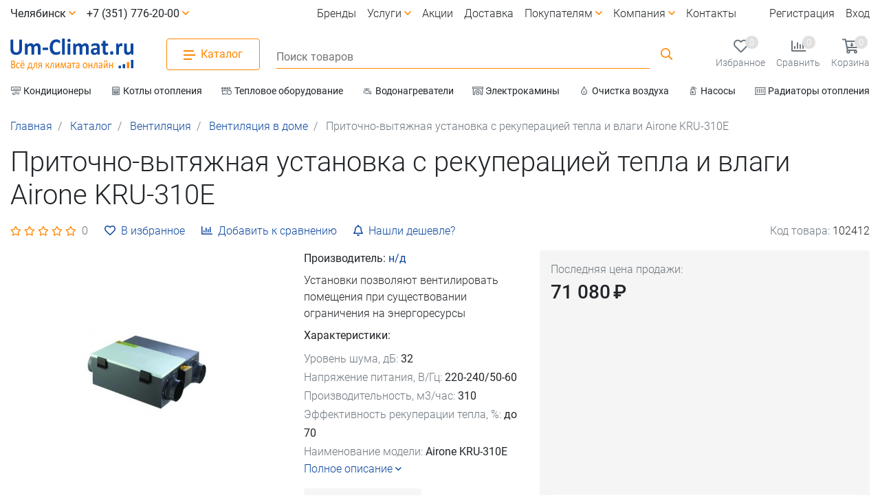

--- FILE ---
content_type: text/html; charset=UTF-8
request_url: https://um-climat.ru/products/pritochno-vytyazhnaya-ustanovka-s-rekuperatsiej-tepla-i-vlagi-airone-kru-310e
body_size: 20064
content:
<!DOCTYPE html>
<html lang="ru">
    <head>
        <base href="https://um-climat.ru">
	    <meta charset="utf-8">
        <meta name="viewport" content="width=device-width, initial-scale=1, shrink-to-fit=no">
        <meta http-equiv="x-ua-compatible" content="ie=edge">
	    <meta name="HandheldFriendly" content="True">
                    <title>Приточно-вытяжная установка с рекуперацией тепла и влаги Airone KRU-310E купить в Челябинске на Um-Climat.ru: цена, характеристики, отзывы</title>
            <meta name="description" content="Приточно-вытяжная установка с рекуперацией тепла и влаги Airone KRU-310E в Челябинске в магазине Um-Climat.ru. Покупайте с выгодой: лучшая цена, доставка по городу, бесплатная консультация!">
            
        	    
        <link rel="apple-touch-icon" sizes="180x180" href="/design/umcl/img/favicon/apple-touch-icon.png">
        <link rel="icon" type="image/png" sizes="32x32" href="/design/umcl/img/favicon/favicon-32x32.png">
        <link rel="icon" type="image/png" sizes="16x16" href="/design/umcl/img/favicon/favicon-16x16.png">
		<link rel="mask-icon" href="/design/umcl/img/favicon/safari-pinned-tab.svg" color="#0d47a1">
        <link rel="shortcut icon" href="/favicon.ico">
        <meta name="msapplication-TileColor" content="#0d47a1">
        <meta name="msapplication-config" content="/design/umcl/img/favicon/browserconfig.xml">
        <meta name="theme-color" content="#f5f5f5">
		<link rel="manifest" href="/design/umcl/pwa/manifest_s.json">
		
	    
	    	        <meta name="robots" content="index,follow">
        	    
        	    
                    <link rel="canonical" href="https://um-climat.ru/products/pritochno-vytyazhnaya-ustanovka-s-rekuperatsiej-tepla-i-vlagi-airone-kru-310e">
        	    
        <meta property="og:title" content="Приточно-вытяжная установка с рекуперацией тепла и влаги Airone KRU-310E купить в Челябинске на Um-Climat.ru: цена, характеристики, отзывы">
        <meta property="og:description" content="Приточно-вытяжная установка с рекуперацией тепла и влаги Airone KRU-310E в Челябинске в магазине Um-Climat.ru. Покупайте с выгодой: лучшая цена, доставка по городу, бесплатная консультация!">
        <meta property="og:url" content="https://um-climat.ru/products/pritochno-vytyazhnaya-ustanovka-s-rekuperatsiej-tepla-i-vlagi-airone-kru-310e">
                    <meta property="og:image" content="https://um-climat.ru/files/products/6.600x315.png">
	        <meta property="og:type" content="product">
         
	    
	    <link rel="stylesheet" href="design/umcl/css/font.css">
	    <link rel="stylesheet" href="design/umcl/css/fontawesome.min.css">
        <link href="design/umcl/css/bootstrap.min.css" rel="stylesheet">
        <link href="design/umcl/css/mdb.lite.min.css" rel="stylesheet">
	    		    <link href="design/umcl/css/lightbox.min.css" rel="stylesheet">
				        <link href="design/umcl/css/style_umcl.css?v=2.12" rel="stylesheet">
    </head>
    <body>
	
		<!-- Yandex.Metrika counter -->
<script>
    (function (d, w, c) {
        (w[c] = w[c] || []).push(function() {
            try {
                w.yaCounter22183519 = new Ya.Metrika({
                    id:22183519,
                    clickmap:true,
                    trackLinks:true,
                    accurateTrackBounce:true
                });
            } catch(e) { }
        });

        var n = d.getElementsByTagName("script")[0],
            x = "https://mc.yandex.ru/metrika/watch.js",
            s = d.createElement("script"),
            f = function () { n.parentNode.insertBefore(s, n); }
        for (var i = 0; i < document.scripts.length; i++) {
            if (document.scripts[i].src === x) { return; }
        }
        s.type = "text/javascript";
        s.async = true;
        s.src = x;

        if (w.opera == "[object Opera]") {
            d.addEventListener("DOMContentLoaded", f, false);
        } else { f(); }
    })(document, window, "yandex_metrika_callbacks");
</script>
<noscript><div><img src="https://mc.yandex.ru/watch/22183519" style="position:absolute; left:-9999px;" alt="" /></div></noscript>
<!-- /Yandex.Metrika counter -->
			
        <header class="d-flex flex-column-reverse">
			<div class="d-none d-xl-block">
				<ul class="s_menu_horizontal container-xl d-flex flex-wrap overflow-hidden list-unstyled font-small font-weight-normal justify-content-between">
																		<li class="py-1">
								<a class="d-inline-block text-body font-weight-normal text-nowrap" href="catalog/bytovye-kondicionery">
									<i class="far fa-air-conditioner text-muted fa-fw fa-sm"></i>
									<span>Кондиционеры</span>
								</a>
							</li>
																								<li class="py-1 pl-4">
								<a class="d-inline-block text-body font-weight-normal text-nowrap" href="catalog/kotly-otopleniya">
									<i class="far fa-oven text-muted fa-fw fa-sm"></i>
									<span>Котлы отопления</span>
								</a>
							</li>
																								<li class="py-1 pl-4">
								<a class="d-inline-block text-body font-weight-normal text-nowrap" href="catalog/teplovoe-oborudovanie">
									<i class="far fa-dumpster-fire text-muted fa-fw fa-sm"></i>
									<span>Тепловое оборудование</span>
								</a>
							</li>
																								<li class="py-1 pl-4">
								<a class="d-inline-block text-body font-weight-normal text-nowrap" href="catalog/vodonagrevateli">
									<i class="far fa-faucet text-muted fa-fw fa-sm"></i>
									<span>Водонагреватели</span>
								</a>
							</li>
																								<li class="py-1 pl-4">
								<a class="d-inline-block text-body font-weight-normal text-nowrap" href="catalog/kaminy">
									<i class="far fa-fireplace text-muted fa-fw fa-sm"></i>
									<span>Электрокамины</span>
								</a>
							</li>
																								<li class="py-1 pl-4">
								<a class="d-inline-block text-body font-weight-normal text-nowrap" href="catalog/obrabotka-vozduha">
									<i class="far fa-humidity text-muted fa-fw fa-sm"></i>
									<span>Очистка воздуха</span>
								</a>
							</li>
																								<li class="py-1 pl-4">
								<a class="d-inline-block text-body font-weight-normal text-nowrap" href="catalog/nasosy">
									<i class="far fa-pump-soap text-muted fa-fw fa-sm"></i>
									<span>Насосы</span>
								</a>
							</li>
																								<li class="py-1 pl-4">
								<a class="d-inline-block text-body font-weight-normal text-nowrap" href="catalog/radiatori_otopleniya">
									<i class="far fa-container-storage text-muted fa-fw fa-sm"></i>
									<span>Радиаторы отопления</span>
								</a>
							</li>
																								<li class="py-1 pl-4">
								<a class="d-inline-block text-body font-weight-normal text-nowrap" href="catalog/ventilyatsiya">
									<i class="far fa-fan-table text-muted fa-fw fa-sm"></i>
									<span>Вентиляция</span>
								</a>
							</li>
																								<li class="py-1 pl-4">
								<a class="d-inline-block text-body font-weight-normal text-nowrap" href="catalog/ochistka-vody">
									<i class="far fa-glass text-muted fa-fw fa-sm"></i>
									<span>Очистка воды</span>
								</a>
							</li>
																								<li class="py-1 pl-4">
								<a class="d-inline-block text-body font-weight-normal text-nowrap" href="catalog/uslugi">
									<i class="far  text-muted fa-fw fa-sm"></i>
									<span>Услуги</span>
								</a>
							</li>
																																																											</ul>
			</div>
            <div id="s_sticky" class="position-relative">
                <div class="s_nav2 container-xl d-flex justify-content-between pt-3 pb-2 py-lg-3">
		            <div class="d-flex align-items-center pr-4 pr-xl-5">
		                <a  href="/" title="На главную страницу Um-Climat.ru">
                            <img class="logo img-fluid" src="design/umcl/img/logo_ss.svg" alt="Интернет-магазин климатической техники Um-Climat.ru в Челябинске">
                        </a>
		            </div>
		            <div class="s_menu align-items-center pr-lg-4">
		                <a role="button" class="s_btn_cat px-4 py-2 border border-secondary rounded white text-secondary d-none d-lg-flex align-items-center">
		                    <div class="s_btn_cat_icon d-inline-block">
			                    <span></span>
			                </div>
			                <div class="d-inline-block ml-2 font-weight-normal">Каталог</div>
		                </a>
	                    <a class="s_closemobcat close d-inline-block d-lg-none p-3" aria-label="closemobcat" role="button"><span>×</span></a>
		                <div class="d-block d-lg-none text-center p-3 border-bottom">
			                <span class="h4 modal-title d-block dark-grey-text font-weight-bold my-2">Каталог</span>		
		                </div>
		                <div class="s_menucat">
		                    <div class="container-xl white">
			                    <a class="close d-none d-lg-block px-3 py-2" aria-label="closecatalog" role="button" ><span>×</span></a>
				                <div class="s_menucat1 position-relative p-3 p-lg-0 mb-5 mb-lg-0">
			                        <ul class="s_menucatul d-block p-0 scrollbar-grey m-0">
                                        		                                                                                    <li class="list-unstyled">
				                                    <a class="d-flex align-items-center text-body py-3 mx-lg-3 s_sub" href="catalog/bytovye-kondicionery">
									                    <i class="far fa-air-conditioner fa-fw mr-2 fa-sm text-secondary"></i>
														<span class="pr-2 pr-lg-0">Кондиционеры</span>
									                    <i class="d-block ml-auto far fa-angle-down"></i>
					                                </a>
								                    <div class="s_menucat2">
								                        <div class="s_menucat2_head d-none d-lg-block pt-3 pb-2 px-4">
												            <a href="catalog/bytovye-kondicionery" class="text-body h4-responsive">Кондиционеры</a>
															
														</div>
								                        <div class="s_menucat2_body px-0 px-lg-2 scrollbar-grey">
										                    <ul class="s_menucatul d-flex flex-wrap p-0">
			                                                     
				                                                    				                                                        												                            <li class="list-unstyled col-lg-3 col-md-12 p-0 p-lg-3">
																                <a href="catalog/kondicionery-nastennye" class="s_menucat_sub d-flex d-lg-inline-block align-items-center text-body pl-3 py-3 p-lg-0">
															                        <span class="s_menucatimg d-none d-lg-flex align-items-center ml-2">
																                        <img class="lazy" src="design/umcl/img/lazy11.gif" data-src="/files/categories/wall_cond.jpg?cat_img_noindex" alt="Настенные сплит-системы">
																                    </span>
																					<span class="d-lg-block pr-2 pr-lg-0 pt-lg-3">Настенные сплит-системы</span>
																	                																                </a>	
															                    <div class="s_menucat3 pt-0 pt-lg-2">
															                        <ul class="s_menucatul p-0">
																	                    
																                            																                        
																	                    
                                                                                    </ul>
															                    </div>
													                        </li>
				                                                        				                                                    				                                                        												                            <li class="list-unstyled col-lg-3 col-md-12 p-0 p-lg-3">
																                <a href="catalog/mobilnye-kondicionery" class="s_menucat_sub d-flex d-lg-inline-block align-items-center text-body pl-3 py-3 p-lg-0">
															                        <span class="s_menucatimg d-none d-lg-flex align-items-center ml-2">
																                        <img class="lazy" src="design/umcl/img/lazy11.gif" data-src="/files/categories/mob_cond.jpg?cat_img_noindex" alt="Мобильные кондиционеры">
																                    </span>
																					<span class="d-lg-block pr-2 pr-lg-0 pt-lg-3">Мобильные кондиционеры</span>
																	                																                </a>	
															                    <div class="s_menucat3 pt-0 pt-lg-2">
															                        <ul class="s_menucatul p-0">
																	                    
																                            																                        
																	                    
                                                                                    </ul>
															                    </div>
													                        </li>
				                                                        				                                                    				                                                        												                            <li class="list-unstyled col-lg-3 col-md-12 p-0 p-lg-3">
																                <a href="catalog/okonnye-kondicionery" class="s_menucat_sub d-flex d-lg-inline-block align-items-center text-body pl-3 py-3 p-lg-0">
															                        <span class="s_menucatimg d-none d-lg-flex align-items-center ml-2">
																                        <img class="lazy" src="design/umcl/img/lazy11.gif" data-src="/files/categories/window_cond.jpg?cat_img_noindex" alt="Оконные кондиционеры">
																                    </span>
																					<span class="d-lg-block pr-2 pr-lg-0 pt-lg-3">Оконные кондиционеры</span>
																	                																                </a>	
															                    <div class="s_menucat3 pt-0 pt-lg-2">
															                        <ul class="s_menucatul p-0">
																	                    
																                            																                        
																	                    
                                                                                    </ul>
															                    </div>
													                        </li>
				                                                        				                                                    				                                                        												                            <li class="list-unstyled col-lg-3 col-md-12 p-0 p-lg-3">
																                <a href="catalog/materialy_dlya_montazha" class="s_menucat_sub d-flex d-lg-inline-block align-items-center text-body pl-3 py-3 p-lg-0">
															                        <span class="s_menucatimg d-none d-lg-flex align-items-center ml-2">
																                        <img class="lazy" src="design/umcl/img/lazy11.gif" data-src="/files/categories/rashodka_cond.jpg?cat_img_noindex" alt="Расходные материалы и аксессуары">
																                    </span>
																					<span class="d-lg-block pr-2 pr-lg-0 pt-lg-3">Расходные материалы и аксессуары</span>
																	                																                </a>	
															                    <div class="s_menucat3 pt-0 pt-lg-2">
															                        <ul class="s_menucatul p-0">
																	                    
																                            																                        
																	                    
                                                                                    </ul>
															                    </div>
													                        </li>
				                                                        				                                                    				                                                        												                            <li class="list-unstyled col-lg-3 col-md-12 p-0 p-lg-3">
																                <a href="catalog/polupromyshlennye-konditsionery" class="s_menucat_sub d-flex d-lg-inline-block align-items-center text-body pl-3 py-3 p-lg-0 s_sub">
															                        <span class="s_menucatimg d-none d-lg-flex align-items-center ml-2">
																                        <img class="lazy" src="design/umcl/img/lazy11.gif" data-src="/files/categories/poluprom_cond.jpg?cat_img_noindex" alt="Полупромышленные кондиционеры">
																                    </span>
																					<span class="d-lg-block pr-2 pr-lg-0 pt-lg-3">Полупромышленные кондиционеры</span>
																	                																	                    <i class="d-block d-lg-none ml-auto far fa-angle-down"></i>
																	                																                </a>	
															                    <div class="s_menucat3 pt-0 pt-lg-2">
															                        <ul class="s_menucatul p-0">
																	                    
																                            																	                            																	                                <li class="list-unstyled pb-0">
																		                                <a href="catalog/kondicionery-kassetnye" class="d-block d-lg-inline text-body pl-4 p-3 p-lg-0">
																			                                Кассетные кондиционеры
																			                            </a>																		
																                                    </li>
																                                																                            																	                            																	                                <li class="list-unstyled pb-0">
																		                                <a href="catalog/kondicionery-napolno-potolochnye" class="d-block d-lg-inline text-body pl-4 p-3 p-lg-0">
																			                                Кондиционеры напольно-потолочные
																			                            </a>																		
																                                    </li>
																                                																                            																	                            																	                                <li class="list-unstyled pb-0">
																		                                <a href="catalog/kondicionery-kanalnye" class="d-block d-lg-inline text-body pl-4 p-3 p-lg-0">
																			                                Канальные кондиционеры
																			                            </a>																		
																                                    </li>
																                                																                            																                        
																	                    
                                                                                    </ul>
															                    </div>
													                        </li>
				                                                        				                                                    				                                                        				                                                    			                                                    																
									                        </ul>
								                        </div>
														
								                    </div>
                                                </li>
		                                    		                                		                                                                                    <li class="list-unstyled">
				                                    <a class="d-flex align-items-center text-body py-3 mx-lg-3 s_sub" href="catalog/kotly-otopleniya">
									                    <i class="far fa-oven fa-fw mr-2 fa-sm text-secondary"></i>
														<span class="pr-2 pr-lg-0">Котлы отопления</span>
									                    <i class="d-block ml-auto far fa-angle-down"></i>
					                                </a>
								                    <div class="s_menucat2">
								                        <div class="s_menucat2_head d-none d-lg-block pt-3 pb-2 px-4">
												            <a href="catalog/kotly-otopleniya" class="text-body h4-responsive">Котлы отопления</a>
															
														</div>
								                        <div class="s_menucat2_body px-0 px-lg-2 scrollbar-grey">
										                    <ul class="s_menucatul d-flex flex-wrap p-0">
			                                                     
				                                                    				                                                        												                            <li class="list-unstyled col-lg-3 col-md-12 p-0 p-lg-3">
																                <a href="catalog/gazovye_kotly" class="s_menucat_sub d-flex d-lg-inline-block align-items-center text-body pl-3 py-3 p-lg-0">
															                        <span class="s_menucatimg d-none d-lg-flex align-items-center ml-2">
																                        <img class="lazy" src="design/umcl/img/lazy11.gif" data-src="/files/categories/gazovye_kotly.jpg?cat_img_noindex" alt="Газовые котлы отопления">
																                    </span>
																					<span class="d-lg-block pr-2 pr-lg-0 pt-lg-3">Газовые котлы отопления</span>
																	                																                </a>	
															                    <div class="s_menucat3 pt-0 pt-lg-2">
															                        <ul class="s_menucatul p-0">
																	                    
																                            																	                            																	                                <li class="list-unstyled pb-0">
																		                                <a href="catalog/odnokonturnye-kotly" class="d-block d-lg-inline text-body pl-4 p-3 p-lg-0">
																			                                Одноконтурные котлы
																			                            </a>																		
																                                    </li>
																                                																                            																	                            																	                                <li class="list-unstyled pb-0">
																		                                <a href="catalog/dvuhkonturnye-kotly" class="d-block d-lg-inline text-body pl-4 p-3 p-lg-0">
																			                                Двухконтурные котлы
																			                            </a>																		
																                                    </li>
																                                																                            																	                            																	                                <li class="list-unstyled pb-0">
																		                                <a href="catalog/nastennye-kotly" class="d-block d-lg-inline text-body pl-4 p-3 p-lg-0">
																			                                Настенные котлы
																			                            </a>																		
																                                    </li>
																                                																                            																	                            																	                                <li class="list-unstyled pb-0">
																		                                <a href="catalog/napolnye-kotly" class="d-block d-lg-inline text-body pl-4 p-3 p-lg-0">
																			                                Напольные котлы
																			                            </a>																		
																                                    </li>
																                                																                            																                        
																	                    
                                                                                    </ul>
															                    </div>
													                        </li>
				                                                        				                                                    				                                                        												                            <li class="list-unstyled col-lg-3 col-md-12 p-0 p-lg-3">
																                <a href="catalog/elektricheskie_kotly" class="s_menucat_sub d-flex d-lg-inline-block align-items-center text-body pl-3 py-3 p-lg-0">
															                        <span class="s_menucatimg d-none d-lg-flex align-items-center ml-2">
																                        <img class="lazy" src="design/umcl/img/lazy11.gif" data-src="/files/categories/electr_kotly.jpg?cat_img_noindex" alt="Электрические котлы">
																                    </span>
																					<span class="d-lg-block pr-2 pr-lg-0 pt-lg-3">Электрические котлы</span>
																	                																                </a>	
															                    <div class="s_menucat3 pt-0 pt-lg-2">
															                        <ul class="s_menucatul p-0">
																	                    
																                            																                        
																	                    
                                                                                    </ul>
															                    </div>
													                        </li>
				                                                        				                                                    				                                                        												                            <li class="list-unstyled col-lg-3 col-md-12 p-0 p-lg-3">
																                <a href="catalog/tverdotoplivnye-kotly" class="s_menucat_sub d-flex d-lg-inline-block align-items-center text-body pl-3 py-3 p-lg-0">
															                        <span class="s_menucatimg d-none d-lg-flex align-items-center ml-2">
																                        <img class="lazy" src="design/umcl/img/lazy11.gif" data-src="/files/categories/tverdotopl_kotly.jpg?cat_img_noindex" alt="Твердотопливные котлы">
																                    </span>
																					<span class="d-lg-block pr-2 pr-lg-0 pt-lg-3">Твердотопливные котлы</span>
																	                																                </a>	
															                    <div class="s_menucat3 pt-0 pt-lg-2">
															                        <ul class="s_menucatul p-0">
																	                    
																                            																                        
																	                    
                                                                                    </ul>
															                    </div>
													                        </li>
				                                                        				                                                    				                                                        												                            <li class="list-unstyled col-lg-3 col-md-12 p-0 p-lg-3">
																                <a href="catalog/komplektuyuschie-dlya-kotlov" class="s_menucat_sub d-flex d-lg-inline-block align-items-center text-body pl-3 py-3 p-lg-0">
															                        <span class="s_menucatimg d-none d-lg-flex align-items-center ml-2">
																                        <img class="lazy" src="design/umcl/img/lazy11.gif" data-src="/files/categories/komplekt_kotly.jpg?cat_img_noindex" alt="Комплектующие для котлов">
																                    </span>
																					<span class="d-lg-block pr-2 pr-lg-0 pt-lg-3">Комплектующие для котлов</span>
																	                																                </a>	
															                    <div class="s_menucat3 pt-0 pt-lg-2">
															                        <ul class="s_menucatul p-0">
																	                    
																                            																                        
																	                    
                                                                                    </ul>
															                    </div>
													                        </li>
				                                                        				                                                    			                                                    																
									                        </ul>
								                        </div>
														
								                    </div>
                                                </li>
		                                    		                                		                                                                                    <li class="list-unstyled">
				                                    <a class="d-flex align-items-center text-body py-3 mx-lg-3 s_sub" href="catalog/teplovoe-oborudovanie">
									                    <i class="far fa-dumpster-fire fa-fw mr-2 fa-sm text-secondary"></i>
														<span class="pr-2 pr-lg-0">Тепловое оборудование</span>
									                    <i class="d-block ml-auto far fa-angle-down"></i>
					                                </a>
								                    <div class="s_menucat2">
								                        <div class="s_menucat2_head d-none d-lg-block pt-3 pb-2 px-4">
												            <a href="catalog/teplovoe-oborudovanie" class="text-body h4-responsive">Тепловое оборудование</a>
															
														</div>
								                        <div class="s_menucat2_body px-0 px-lg-2 scrollbar-grey">
										                    <ul class="s_menucatul d-flex flex-wrap p-0">
			                                                     
				                                                    				                                                        												                            <li class="list-unstyled col-lg-3 col-md-12 p-0 p-lg-3">
																                <a href="catalog/gazovye_obogrevateli" class="s_menucat_sub d-flex d-lg-inline-block align-items-center text-body pl-3 py-3 p-lg-0">
															                        <span class="s_menucatimg d-none d-lg-flex align-items-center ml-2">
																                        <img class="lazy" src="design/umcl/img/lazy11.gif" data-src="/files/categories/gaz_ik_obogrev.jpg?cat_img_noindex" alt="Газовые инфракрасные обогреватели">
																                    </span>
																					<span class="d-lg-block pr-2 pr-lg-0 pt-lg-3">Газовые инфракрасные обогреватели</span>
																	                																                </a>	
															                    <div class="s_menucat3 pt-0 pt-lg-2">
															                        <ul class="s_menucatul p-0">
																	                    
																                            																                        
																	                    
                                                                                    </ul>
															                    </div>
													                        </li>
				                                                        				                                                    				                                                        												                            <li class="list-unstyled col-lg-3 col-md-12 p-0 p-lg-3">
																                <a href="catalog/teplyj-pol" class="s_menucat_sub d-flex d-lg-inline-block align-items-center text-body pl-3 py-3 p-lg-0">
															                        <span class="s_menucatimg d-none d-lg-flex align-items-center ml-2">
																                        <img class="lazy" src="design/umcl/img/lazy11.gif" data-src="/files/categories/tepl_pol_el.jpg?cat_img_noindex" alt="Электрический теплый пол">
																                    </span>
																					<span class="d-lg-block pr-2 pr-lg-0 pt-lg-3">Электрический теплый пол</span>
																	                																                </a>	
															                    <div class="s_menucat3 pt-0 pt-lg-2">
															                        <ul class="s_menucatul p-0">
																	                    
																                            																                        
																	                    
                                                                                    </ul>
															                    </div>
													                        </li>
				                                                        				                                                    				                                                        												                            <li class="list-unstyled col-lg-3 col-md-12 p-0 p-lg-3">
																                <a href="catalog/teplovye_pushki" class="s_menucat_sub d-flex d-lg-inline-block align-items-center text-body pl-3 py-3 p-lg-0 s_sub">
															                        <span class="s_menucatimg d-none d-lg-flex align-items-center ml-2">
																                        <img class="lazy" src="design/umcl/img/lazy11.gif" data-src="/files/categories/teplo_pushki.jpg?cat_img_noindex" alt="Тепловые пушки">
																                    </span>
																					<span class="d-lg-block pr-2 pr-lg-0 pt-lg-3">Тепловые пушки</span>
																	                																	                    <i class="d-block d-lg-none ml-auto far fa-angle-down"></i>
																	                																                </a>	
															                    <div class="s_menucat3 pt-0 pt-lg-2">
															                        <ul class="s_menucatul p-0">
																	                    
																                            																	                            																	                                <li class="list-unstyled pb-0">
																		                                <a href="catalog/elektricheskie_teplovye_pushki" class="d-block d-lg-inline text-body pl-4 p-3 p-lg-0">
																			                                Электрические тепловые пушки
																			                            </a>																		
																                                    </li>
																                                																                            																	                            																	                                <li class="list-unstyled pb-0">
																		                                <a href="catalog/gazovye_teplovye_pushki" class="d-block d-lg-inline text-body pl-4 p-3 p-lg-0">
																			                                Газовые тепловые пушки
																			                            </a>																		
																                                    </li>
																                                																                            																	                            																	                                <li class="list-unstyled pb-0">
																		                                <a href="catalog/dizelnye_teplovye_pushki" class="d-block d-lg-inline text-body pl-4 p-3 p-lg-0">
																			                                Дизельные тепловые пушки
																			                            </a>																		
																                                    </li>
																                                																                            																                        
																	                    
                                                                                    </ul>
															                    </div>
													                        </li>
				                                                        				                                                    				                                                        												                            <li class="list-unstyled col-lg-3 col-md-12 p-0 p-lg-3">
																                <a href="catalog/teplovye_zavesy" class="s_menucat_sub d-flex d-lg-inline-block align-items-center text-body pl-3 py-3 p-lg-0">
															                        <span class="s_menucatimg d-none d-lg-flex align-items-center ml-2">
																                        <img class="lazy" src="design/umcl/img/lazy11.gif" data-src="/files/categories/teplo_zavesy.jpg?cat_img_noindex" alt="Тепловые завесы">
																                    </span>
																					<span class="d-lg-block pr-2 pr-lg-0 pt-lg-3">Тепловые завесы</span>
																	                																                </a>	
															                    <div class="s_menucat3 pt-0 pt-lg-2">
															                        <ul class="s_menucatul p-0">
																	                    
																                            																                        
																	                    
                                                                                    </ul>
															                    </div>
													                        </li>
				                                                        				                                                    				                                                        												                            <li class="list-unstyled col-lg-3 col-md-12 p-0 p-lg-3">
																                <a href="catalog/teploventilyatory" class="s_menucat_sub d-flex d-lg-inline-block align-items-center text-body pl-3 py-3 p-lg-0">
															                        <span class="s_menucatimg d-none d-lg-flex align-items-center ml-2">
																                        <img class="lazy" src="design/umcl/img/lazy11.gif" data-src="/files/categories/teplovent.jpg?cat_img_noindex" alt="Тепловентиляторы">
																                    </span>
																					<span class="d-lg-block pr-2 pr-lg-0 pt-lg-3">Тепловентиляторы</span>
																	                																                </a>	
															                    <div class="s_menucat3 pt-0 pt-lg-2">
															                        <ul class="s_menucatul p-0">
																	                    
																                            																                        
																	                    
                                                                                    </ul>
															                    </div>
													                        </li>
				                                                        				                                                    				                                                        												                            <li class="list-unstyled col-lg-3 col-md-12 p-0 p-lg-3">
																                <a href="catalog/elektricheskie_konvektory" class="s_menucat_sub d-flex d-lg-inline-block align-items-center text-body pl-3 py-3 p-lg-0">
															                        <span class="s_menucatimg d-none d-lg-flex align-items-center ml-2">
																                        <img class="lazy" src="design/umcl/img/lazy11.gif" data-src="/files/categories/konverkory_el.jpg?cat_img_noindex" alt="Конвекторы электрические">
																                    </span>
																					<span class="d-lg-block pr-2 pr-lg-0 pt-lg-3">Конвекторы электрические</span>
																	                																                </a>	
															                    <div class="s_menucat3 pt-0 pt-lg-2">
															                        <ul class="s_menucatul p-0">
																	                    
																                            																                        
																	                    
                                                                                    </ul>
															                    </div>
													                        </li>
				                                                        				                                                    				                                                        												                            <li class="list-unstyled col-lg-3 col-md-12 p-0 p-lg-3">
																                <a href="catalog/infrakrasnye_obogrevateli" class="s_menucat_sub d-flex d-lg-inline-block align-items-center text-body pl-3 py-3 p-lg-0">
															                        <span class="s_menucatimg d-none d-lg-flex align-items-center ml-2">
																                        <img class="lazy" src="design/umcl/img/lazy11.gif" data-src="/files/categories/ik_obogr_el.jpg?cat_img_noindex" alt="Инфракрасные обогреватели">
																                    </span>
																					<span class="d-lg-block pr-2 pr-lg-0 pt-lg-3">Инфракрасные обогреватели</span>
																	                																                </a>	
															                    <div class="s_menucat3 pt-0 pt-lg-2">
															                        <ul class="s_menucatul p-0">
																	                    
																                            																                        
																	                    
                                                                                    </ul>
															                    </div>
													                        </li>
				                                                        				                                                    				                                                        												                            <li class="list-unstyled col-lg-3 col-md-12 p-0 p-lg-3">
																                <a href="catalog/maslyanye_radiatory" class="s_menucat_sub d-flex d-lg-inline-block align-items-center text-body pl-3 py-3 p-lg-0">
															                        <span class="s_menucatimg d-none d-lg-flex align-items-center ml-2">
																                        <img class="lazy" src="design/umcl/img/lazy11.gif" data-src="/files/categories/masl_obogrev.jpg?cat_img_noindex" alt="Масляные радиаторы">
																                    </span>
																					<span class="d-lg-block pr-2 pr-lg-0 pt-lg-3">Масляные радиаторы</span>
																	                																                </a>	
															                    <div class="s_menucat3 pt-0 pt-lg-2">
															                        <ul class="s_menucatul p-0">
																	                    
																                            																                        
																	                    
                                                                                    </ul>
															                    </div>
													                        </li>
				                                                        				                                                    				                                                        												                            <li class="list-unstyled col-lg-3 col-md-12 p-0 p-lg-3">
																                <a href="catalog/sushilki-dlya-ruk" class="s_menucat_sub d-flex d-lg-inline-block align-items-center text-body pl-3 py-3 p-lg-0">
															                        <span class="s_menucatimg d-none d-lg-flex align-items-center ml-2">
																                        <img class="lazy" src="design/umcl/img/lazy11.gif" data-src="/files/categories/rukosushki.jpg?cat_img_noindex" alt="Электрические сушилки для рук">
																                    </span>
																					<span class="d-lg-block pr-2 pr-lg-0 pt-lg-3">Электрические сушилки для рук</span>
																	                																                </a>	
															                    <div class="s_menucat3 pt-0 pt-lg-2">
															                        <ul class="s_menucatul p-0">
																	                    
																                            																                        
																	                    
                                                                                    </ul>
															                    </div>
													                        </li>
				                                                        				                                                    				                                                        												                            <li class="list-unstyled col-lg-3 col-md-12 p-0 p-lg-3">
																                <a href="catalog/aksessuary2" class="s_menucat_sub d-flex d-lg-inline-block align-items-center text-body pl-3 py-3 p-lg-0">
															                        <span class="s_menucatimg d-none d-lg-flex align-items-center ml-2">
																                        <img class="lazy" src="design/umcl/img/lazy11.gif" data-src="/files/categories/aksessuary_teplo.jpg?cat_img_noindex" alt="Аксессуары">
																                    </span>
																					<span class="d-lg-block pr-2 pr-lg-0 pt-lg-3">Аксессуары</span>
																	                																                </a>	
															                    <div class="s_menucat3 pt-0 pt-lg-2">
															                        <ul class="s_menucatul p-0">
																	                    
																                            																                        
																	                    
                                                                                    </ul>
															                    </div>
													                        </li>
				                                                        				                                                    			                                                    																
									                        </ul>
								                        </div>
														
								                    </div>
                                                </li>
		                                    		                                		                                                                                    <li class="list-unstyled">
				                                    <a class="d-flex align-items-center text-body py-3 mx-lg-3 s_sub" href="catalog/vodonagrevateli">
									                    <i class="far fa-faucet fa-fw mr-2 fa-sm text-secondary"></i>
														<span class="pr-2 pr-lg-0">Водонагреватели</span>
									                    <i class="d-block ml-auto far fa-angle-down"></i>
					                                </a>
								                    <div class="s_menucat2">
								                        <div class="s_menucat2_head d-none d-lg-block pt-3 pb-2 px-4">
												            <a href="catalog/vodonagrevateli" class="text-body h4-responsive">Водонагреватели</a>
															
														</div>
								                        <div class="s_menucat2_body px-0 px-lg-2 scrollbar-grey">
										                    <ul class="s_menucatul d-flex flex-wrap p-0">
			                                                     
				                                                    				                                                        				                                                    				                                                        												                            <li class="list-unstyled col-lg-3 col-md-12 p-0 p-lg-3">
																                <a href="catalog/elektricheskie-vodonagrevateli-nakopitelnye" class="s_menucat_sub d-flex d-lg-inline-block align-items-center text-body pl-3 py-3 p-lg-0">
															                        <span class="s_menucatimg d-none d-lg-flex align-items-center ml-2">
																                        <img class="lazy" src="design/umcl/img/lazy11.gif" data-src="/files/categories/vodonag_el.jpg?cat_img_noindex" alt="Электрические накопительные водонагреватели">
																                    </span>
																					<span class="d-lg-block pr-2 pr-lg-0 pt-lg-3">Электрические накопительные водонагреватели</span>
																	                																                </a>	
															                    <div class="s_menucat3 pt-0 pt-lg-2">
															                        <ul class="s_menucatul p-0">
																	                    
																                            																                        
																	                    
                                                                                    </ul>
															                    </div>
													                        </li>
				                                                        				                                                    				                                                        												                            <li class="list-unstyled col-lg-3 col-md-12 p-0 p-lg-3">
																                <a href="catalog/bojlery-kosvennogo-nagreva" class="s_menucat_sub d-flex d-lg-inline-block align-items-center text-body pl-3 py-3 p-lg-0">
															                        <span class="s_menucatimg d-none d-lg-flex align-items-center ml-2">
																                        <img class="lazy" src="design/umcl/img/lazy11.gif" data-src="/files/categories/boiler.jpg?cat_img_noindex" alt="Бойлеры косвенного нагрева">
																                    </span>
																					<span class="d-lg-block pr-2 pr-lg-0 pt-lg-3">Бойлеры косвенного нагрева</span>
																	                																                </a>	
															                    <div class="s_menucat3 pt-0 pt-lg-2">
															                        <ul class="s_menucatul p-0">
																	                    
																                            																                        
																	                    
                                                                                    </ul>
															                    </div>
													                        </li>
				                                                        				                                                    				                                                        												                            <li class="list-unstyled col-lg-3 col-md-12 p-0 p-lg-3">
																                <a href="catalog/protochnye_vodonagrevateli" class="s_menucat_sub d-flex d-lg-inline-block align-items-center text-body pl-3 py-3 p-lg-0">
															                        <span class="s_menucatimg d-none d-lg-flex align-items-center ml-2">
																                        <img class="lazy" src="design/umcl/img/lazy11.gif" data-src="/files/categories/vodonag_prot.jpg?cat_img_noindex" alt="Проточные водонагреватели">
																                    </span>
																					<span class="d-lg-block pr-2 pr-lg-0 pt-lg-3">Проточные водонагреватели</span>
																	                																                </a>	
															                    <div class="s_menucat3 pt-0 pt-lg-2">
															                        <ul class="s_menucatul p-0">
																	                    
																                            																                        
																	                    
                                                                                    </ul>
															                    </div>
													                        </li>
				                                                        				                                                    			                                                    																
									                        </ul>
								                        </div>
														
								                    </div>
                                                </li>
		                                    		                                		                                                                                    <li class="list-unstyled">
				                                    <a class="d-flex align-items-center text-body py-3 mx-lg-3 s_sub" href="catalog/kaminy">
									                    <i class="far fa-fireplace fa-fw mr-2 fa-sm text-secondary"></i>
														<span class="pr-2 pr-lg-0">Электрокамины</span>
									                    <i class="d-block ml-auto far fa-angle-down"></i>
					                                </a>
								                    <div class="s_menucat2">
								                        <div class="s_menucat2_head d-none d-lg-block pt-3 pb-2 px-4">
												            <a href="catalog/kaminy" class="text-body h4-responsive">Электрические камины</a>
															
														</div>
								                        <div class="s_menucat2_body px-0 px-lg-2 scrollbar-grey">
										                    <ul class="s_menucatul d-flex flex-wrap p-0">
			                                                     
				                                                    				                                                        												                            <li class="list-unstyled col-lg-3 col-md-12 p-0 p-lg-3">
																                <a href="catalog/nastennye_kaminy" class="s_menucat_sub d-flex d-lg-inline-block align-items-center text-body pl-3 py-3 p-lg-0">
															                        <span class="s_menucatimg d-none d-lg-flex align-items-center ml-2">
																                        <img class="lazy" src="design/umcl/img/lazy11.gif" data-src="/files/categories/kaminy_nasten.jpg?cat_img_noindex" alt="Настенные камины">
																                    </span>
																					<span class="d-lg-block pr-2 pr-lg-0 pt-lg-3">Настенные камины</span>
																	                																                </a>	
															                    <div class="s_menucat3 pt-0 pt-lg-2">
															                        <ul class="s_menucatul p-0">
																	                    
																                            																                        
																	                    
                                                                                    </ul>
															                    </div>
													                        </li>
				                                                        				                                                    				                                                        												                            <li class="list-unstyled col-lg-3 col-md-12 p-0 p-lg-3">
																                <a href="catalog/napolnye_kaminy" class="s_menucat_sub d-flex d-lg-inline-block align-items-center text-body pl-3 py-3 p-lg-0">
															                        <span class="s_menucatimg d-none d-lg-flex align-items-center ml-2">
																                        <img class="lazy" src="design/umcl/img/lazy11.gif" data-src="/files/categories/kaminy_napol.jpg?cat_img_noindex" alt="Напольные камины">
																                    </span>
																					<span class="d-lg-block pr-2 pr-lg-0 pt-lg-3">Напольные камины</span>
																	                																                </a>	
															                    <div class="s_menucat3 pt-0 pt-lg-2">
															                        <ul class="s_menucatul p-0">
																	                    
																                            																                        
																	                    
                                                                                    </ul>
															                    </div>
													                        </li>
				                                                        				                                                    				                                                        												                            <li class="list-unstyled col-lg-3 col-md-12 p-0 p-lg-3">
																                <a href="catalog/elektricheskie-ochagi" class="s_menucat_sub d-flex d-lg-inline-block align-items-center text-body pl-3 py-3 p-lg-0">
															                        <span class="s_menucatimg d-none d-lg-flex align-items-center ml-2">
																                        <img class="lazy" src="design/umcl/img/lazy11.gif" data-src="/files/categories/ochagi_el.jpg?cat_img_noindex" alt="Электрические очаги">
																                    </span>
																					<span class="d-lg-block pr-2 pr-lg-0 pt-lg-3">Электрические очаги</span>
																	                																                </a>	
															                    <div class="s_menucat3 pt-0 pt-lg-2">
															                        <ul class="s_menucatul p-0">
																	                    
																                            																                        
																	                    
                                                                                    </ul>
															                    </div>
													                        </li>
				                                                        				                                                    				                                                        												                            <li class="list-unstyled col-lg-3 col-md-12 p-0 p-lg-3">
																                <a href="catalog/kaminy-komplekty" class="s_menucat_sub d-flex d-lg-inline-block align-items-center text-body pl-3 py-3 p-lg-0">
															                        <span class="s_menucatimg d-none d-lg-flex align-items-center ml-2">
																                        <img class="lazy" src="design/umcl/img/lazy11.gif" data-src="/files/categories/kaminy_kompl.jpg?cat_img_noindex" alt="Камины-комплекты">
																                    </span>
																					<span class="d-lg-block pr-2 pr-lg-0 pt-lg-3">Камины-комплекты</span>
																	                																                </a>	
															                    <div class="s_menucat3 pt-0 pt-lg-2">
															                        <ul class="s_menucatul p-0">
																	                    
																                            																                        
																	                    
                                                                                    </ul>
															                    </div>
													                        </li>
				                                                        				                                                    			                                                    																
									                        </ul>
								                        </div>
														
								                    </div>
                                                </li>
		                                    		                                		                                                                                    <li class="list-unstyled">
				                                    <a class="d-flex align-items-center text-body py-3 mx-lg-3 s_sub" href="catalog/obrabotka-vozduha">
									                    <i class="far fa-humidity fa-fw mr-2 fa-sm text-secondary"></i>
														<span class="pr-2 pr-lg-0">Очистка воздуха</span>
									                    <i class="d-block ml-auto far fa-angle-down"></i>
					                                </a>
								                    <div class="s_menucat2">
								                        <div class="s_menucat2_head d-none d-lg-block pt-3 pb-2 px-4">
												            <a href="catalog/obrabotka-vozduha" class="text-body h4-responsive">Приборы для очитки воздуха</a>
															
														</div>
								                        <div class="s_menucat2_body px-0 px-lg-2 scrollbar-grey">
										                    <ul class="s_menucatul d-flex flex-wrap p-0">
			                                                     
				                                                    				                                                        												                            <li class="list-unstyled col-lg-3 col-md-12 p-0 p-lg-3">
																                <a href="catalog/mojki_vozduha" class="s_menucat_sub d-flex d-lg-inline-block align-items-center text-body pl-3 py-3 p-lg-0">
															                        <span class="s_menucatimg d-none d-lg-flex align-items-center ml-2">
																                        <img class="lazy" src="design/umcl/img/lazy11.gif" data-src="/files/categories/moiki_vozduha.jpg?cat_img_noindex" alt="Мойки воздуха">
																                    </span>
																					<span class="d-lg-block pr-2 pr-lg-0 pt-lg-3">Мойки воздуха</span>
																	                																                </a>	
															                    <div class="s_menucat3 pt-0 pt-lg-2">
															                        <ul class="s_menucatul p-0">
																	                    
																                            																                        
																	                    
                                                                                    </ul>
															                    </div>
													                        </li>
				                                                        				                                                    				                                                        												                            <li class="list-unstyled col-lg-3 col-md-12 p-0 p-lg-3">
																                <a href="catalog/uvlazhniteli_vozduha" class="s_menucat_sub d-flex d-lg-inline-block align-items-center text-body pl-3 py-3 p-lg-0">
															                        <span class="s_menucatimg d-none d-lg-flex align-items-center ml-2">
																                        <img class="lazy" src="design/umcl/img/lazy11.gif" data-src="/files/categories/uvlaj_vozduha.jpg?cat_img_noindex" alt="Увлажнители воздуха">
																                    </span>
																					<span class="d-lg-block pr-2 pr-lg-0 pt-lg-3">Увлажнители воздуха</span>
																	                																                </a>	
															                    <div class="s_menucat3 pt-0 pt-lg-2">
															                        <ul class="s_menucatul p-0">
																	                    
																                            																                        
																	                    
                                                                                    </ul>
															                    </div>
													                        </li>
				                                                        				                                                    				                                                        												                            <li class="list-unstyled col-lg-3 col-md-12 p-0 p-lg-3">
																                <a href="catalog/ochistiteli-vozduha" class="s_menucat_sub d-flex d-lg-inline-block align-items-center text-body pl-3 py-3 p-lg-0">
															                        <span class="s_menucatimg d-none d-lg-flex align-items-center ml-2">
																                        <img class="lazy" src="design/umcl/img/lazy11.gif" data-src="/files/categories/ochistiteli_vozd.jpg?cat_img_noindex" alt="Очистители воздуха">
																                    </span>
																					<span class="d-lg-block pr-2 pr-lg-0 pt-lg-3">Очистители воздуха</span>
																	                																                </a>	
															                    <div class="s_menucat3 pt-0 pt-lg-2">
															                        <ul class="s_menucatul p-0">
																	                    
																                            																                        
																	                    
                                                                                    </ul>
															                    </div>
													                        </li>
				                                                        				                                                    				                                                        												                            <li class="list-unstyled col-lg-3 col-md-12 p-0 p-lg-3">
																                <a href="catalog/klimaticheskie-kompleksy" class="s_menucat_sub d-flex d-lg-inline-block align-items-center text-body pl-3 py-3 p-lg-0">
															                        <span class="s_menucatimg d-none d-lg-flex align-items-center ml-2">
																                        <img class="lazy" src="design/umcl/img/lazy11.gif" data-src="/files/categories/klimat_komplex.jpg?cat_img_noindex" alt="Климатические комплексы">
																                    </span>
																					<span class="d-lg-block pr-2 pr-lg-0 pt-lg-3">Климатические комплексы</span>
																	                																                </a>	
															                    <div class="s_menucat3 pt-0 pt-lg-2">
															                        <ul class="s_menucatul p-0">
																	                    
																                            																                        
																	                    
                                                                                    </ul>
															                    </div>
													                        </li>
				                                                        				                                                    				                                                        												                            <li class="list-unstyled col-lg-3 col-md-12 p-0 p-lg-3">
																                <a href="catalog/bakteritsidnye-retsirkulyatory" class="s_menucat_sub d-flex d-lg-inline-block align-items-center text-body pl-3 py-3 p-lg-0">
															                        <span class="s_menucatimg d-none d-lg-flex align-items-center ml-2">
																                        <img class="lazy" src="design/umcl/img/lazy11.gif" data-src="/files/categories/retsirkulyatory.jpg?cat_img_noindex" alt="Бактерицидные рециркуляторы">
																                    </span>
																					<span class="d-lg-block pr-2 pr-lg-0 pt-lg-3">Бактерицидные рециркуляторы</span>
																	                																                </a>	
															                    <div class="s_menucat3 pt-0 pt-lg-2">
															                        <ul class="s_menucatul p-0">
																	                    
																                            																                        
																	                    
                                                                                    </ul>
															                    </div>
													                        </li>
				                                                        				                                                    				                                                        												                            <li class="list-unstyled col-lg-3 col-md-12 p-0 p-lg-3">
																                <a href="catalog/osushiteli-vozduha" class="s_menucat_sub d-flex d-lg-inline-block align-items-center text-body pl-3 py-3 p-lg-0">
															                        <span class="s_menucatimg d-none d-lg-flex align-items-center ml-2">
																                        <img class="lazy" src="design/umcl/img/lazy11.gif" data-src="/files/categories/osushiteli.jpg?cat_img_noindex" alt="Осушители воздуха">
																                    </span>
																					<span class="d-lg-block pr-2 pr-lg-0 pt-lg-3">Осушители воздуха</span>
																	                																                </a>	
															                    <div class="s_menucat3 pt-0 pt-lg-2">
															                        <ul class="s_menucatul p-0">
																	                    
																                            																                        
																	                    
                                                                                    </ul>
															                    </div>
													                        </li>
				                                                        				                                                    				                                                        												                            <li class="list-unstyled col-lg-3 col-md-12 p-0 p-lg-3">
																                <a href="catalog/aksessuary" class="s_menucat_sub d-flex d-lg-inline-block align-items-center text-body pl-3 py-3 p-lg-0">
															                        <span class="s_menucatimg d-none d-lg-flex align-items-center ml-2">
																                        <img class="lazy" src="design/umcl/img/lazy11.gif" data-src="/files/categories/aksessuary_ochistka.jpg?cat_img_noindex" alt="Аксессуары">
																                    </span>
																					<span class="d-lg-block pr-2 pr-lg-0 pt-lg-3">Аксессуары</span>
																	                																                </a>	
															                    <div class="s_menucat3 pt-0 pt-lg-2">
															                        <ul class="s_menucatul p-0">
																	                    
																                            																                        
																	                    
                                                                                    </ul>
															                    </div>
													                        </li>
				                                                        				                                                    			                                                    																
									                        </ul>
								                        </div>
														
								                    </div>
                                                </li>
		                                    		                                		                                                                                    <li class="list-unstyled">
				                                    <a class="d-flex align-items-center text-body py-3 mx-lg-3 s_sub" href="catalog/nasosy">
									                    <i class="far fa-pump-soap fa-fw mr-2 fa-sm text-secondary"></i>
														<span class="pr-2 pr-lg-0">Насосы</span>
									                    <i class="d-block ml-auto far fa-angle-down"></i>
					                                </a>
								                    <div class="s_menucat2">
								                        <div class="s_menucat2_head d-none d-lg-block pt-3 pb-2 px-4">
												            <a href="catalog/nasosy" class="text-body h4-responsive">Насосы для воды</a>
															
														</div>
								                        <div class="s_menucat2_body px-0 px-lg-2 scrollbar-grey">
										                    <ul class="s_menucatul d-flex flex-wrap p-0">
			                                                     
				                                                    				                                                        												                            <li class="list-unstyled col-lg-3 col-md-12 p-0 p-lg-3">
																                <a href="catalog/vodyanye_tsirkulyatsionnye_nasosy" class="s_menucat_sub d-flex d-lg-inline-block align-items-center text-body pl-3 py-3 p-lg-0">
															                        <span class="s_menucatimg d-none d-lg-flex align-items-center ml-2">
																                        <img class="lazy" src="design/umcl/img/lazy11.gif" data-src="/files/categories/nasosy.jpg?cat_img_noindex" alt="Циркуляционные насосы">
																                    </span>
																					<span class="d-lg-block pr-2 pr-lg-0 pt-lg-3">Циркуляционные насосы</span>
																	                																                </a>	
															                    <div class="s_menucat3 pt-0 pt-lg-2">
															                        <ul class="s_menucatul p-0">
																	                    
																                            																                        
																	                    
                                                                                    </ul>
															                    </div>
													                        </li>
				                                                        				                                                    				                                                        												                            <li class="list-unstyled col-lg-3 col-md-12 p-0 p-lg-3">
																                <a href="catalog/kanalizatsionnye-nasosy" class="s_menucat_sub d-flex d-lg-inline-block align-items-center text-body pl-3 py-3 p-lg-0">
															                        <span class="s_menucatimg d-none d-lg-flex align-items-center ml-2">
																                        <img class="lazy" src="design/umcl/img/lazy11.gif" data-src="/files/categories/kanal_nasosy.jpg?cat_img_noindex" alt="Канализационные насосы">
																                    </span>
																					<span class="d-lg-block pr-2 pr-lg-0 pt-lg-3">Канализационные насосы</span>
																	                																                </a>	
															                    <div class="s_menucat3 pt-0 pt-lg-2">
															                        <ul class="s_menucatul p-0">
																	                    
																                            																                        
																	                    
                                                                                    </ul>
															                    </div>
													                        </li>
				                                                        				                                                    				                                                        												                            <li class="list-unstyled col-lg-3 col-md-12 p-0 p-lg-3">
																                <a href="catalog/drenazhnye-nasosy" class="s_menucat_sub d-flex d-lg-inline-block align-items-center text-body pl-3 py-3 p-lg-0">
															                        <span class="s_menucatimg d-none d-lg-flex align-items-center ml-2">
																                        <img class="lazy" src="design/umcl/img/lazy11.gif" data-src="/files/categories/drenaj_nasosy.jpg?cat_img_noindex" alt="Дренажные насосы">
																                    </span>
																					<span class="d-lg-block pr-2 pr-lg-0 pt-lg-3">Дренажные насосы</span>
																	                																                </a>	
															                    <div class="s_menucat3 pt-0 pt-lg-2">
															                        <ul class="s_menucatul p-0">
																	                    
																                            																                        
																	                    
                                                                                    </ul>
															                    </div>
													                        </li>
				                                                        				                                                    				                                                        												                            <li class="list-unstyled col-lg-3 col-md-12 p-0 p-lg-3">
																                <a href="catalog/skvazhinnye_nasosy" class="s_menucat_sub d-flex d-lg-inline-block align-items-center text-body pl-3 py-3 p-lg-0">
															                        <span class="s_menucatimg d-none d-lg-flex align-items-center ml-2">
																                        <img class="lazy" src="design/umcl/img/lazy11.gif" data-src="/files/categories/skvaj_nasosy.jpg?cat_img_noindex" alt="Скважинные насосы">
																                    </span>
																					<span class="d-lg-block pr-2 pr-lg-0 pt-lg-3">Скважинные насосы</span>
																	                																                </a>	
															                    <div class="s_menucat3 pt-0 pt-lg-2">
															                        <ul class="s_menucatul p-0">
																	                    
																                            																                        
																	                    
                                                                                    </ul>
															                    </div>
													                        </li>
				                                                        				                                                    			                                                    																
									                        </ul>
								                        </div>
														
								                    </div>
                                                </li>
		                                    		                                		                                                                                    <li class="list-unstyled">
				                                    <a class="d-flex align-items-center text-body py-3 mx-lg-3 s_sub" href="catalog/radiatori_otopleniya">
									                    <i class="far fa-container-storage fa-fw mr-2 fa-sm text-secondary"></i>
														<span class="pr-2 pr-lg-0">Радиаторы отопления</span>
									                    <i class="d-block ml-auto far fa-angle-down"></i>
					                                </a>
								                    <div class="s_menucat2">
								                        <div class="s_menucat2_head d-none d-lg-block pt-3 pb-2 px-4">
												            <a href="catalog/radiatori_otopleniya" class="text-body h4-responsive">Радиаторы отопления</a>
															
														</div>
								                        <div class="s_menucat2_body px-0 px-lg-2 scrollbar-grey">
										                    <ul class="s_menucatul d-flex flex-wrap p-0">
			                                                     
				                                                    				                                                        												                            <li class="list-unstyled col-lg-3 col-md-12 p-0 p-lg-3">
																                <a href="catalog/alyuminievye-radiatory" class="s_menucat_sub d-flex d-lg-inline-block align-items-center text-body pl-3 py-3 p-lg-0">
															                        <span class="s_menucatimg d-none d-lg-flex align-items-center ml-2">
																                        <img class="lazy" src="design/umcl/img/lazy11.gif" data-src="/files/categories/radiatory_al.jpg?cat_img_noindex" alt="Алюминиевые радиаторы">
																                    </span>
																					<span class="d-lg-block pr-2 pr-lg-0 pt-lg-3">Алюминиевые радиаторы</span>
																	                																                </a>	
															                    <div class="s_menucat3 pt-0 pt-lg-2">
															                        <ul class="s_menucatul p-0">
																	                    
																                            																                        
																	                    
                                                                                    </ul>
															                    </div>
													                        </li>
				                                                        				                                                    				                                                        												                            <li class="list-unstyled col-lg-3 col-md-12 p-0 p-lg-3">
																                <a href="catalog/bimetallicheskie-radiatory" class="s_menucat_sub d-flex d-lg-inline-block align-items-center text-body pl-3 py-3 p-lg-0">
															                        <span class="s_menucatimg d-none d-lg-flex align-items-center ml-2">
																                        <img class="lazy" src="design/umcl/img/lazy11.gif" data-src="/files/categories/radiatory_bim.jpg?cat_img_noindex" alt="Биметаллические радиаторы">
																                    </span>
																					<span class="d-lg-block pr-2 pr-lg-0 pt-lg-3">Биметаллические радиаторы</span>
																	                																                </a>	
															                    <div class="s_menucat3 pt-0 pt-lg-2">
															                        <ul class="s_menucatul p-0">
																	                    
																                            																                        
																	                    
                                                                                    </ul>
															                    </div>
													                        </li>
				                                                        				                                                    				                                                        												                            <li class="list-unstyled col-lg-3 col-md-12 p-0 p-lg-3">
																                <a href="catalog/truby_fitingi" class="s_menucat_sub d-flex d-lg-inline-block align-items-center text-body pl-3 py-3 p-lg-0">
															                        <span class="s_menucatimg d-none d-lg-flex align-items-center ml-2">
																                        <img class="lazy" src="design/umcl/img/lazy11.gif" data-src="/files/categories/fitingi.jpg?cat_img_noindex" alt="Трубы и фитинги">
																                    </span>
																					<span class="d-lg-block pr-2 pr-lg-0 pt-lg-3">Трубы и фитинги</span>
																	                																                </a>	
															                    <div class="s_menucat3 pt-0 pt-lg-2">
															                        <ul class="s_menucatul p-0">
																	                    
																                            																                        
																	                    
                                                                                    </ul>
															                    </div>
													                        </li>
				                                                        				                                                    			                                                    																
									                        </ul>
								                        </div>
														
								                    </div>
                                                </li>
		                                    		                                		                                                                                    <li class="list-unstyled">
				                                    <a class="d-flex align-items-center text-body py-3 mx-lg-3 s_sub" href="catalog/ventilyatsiya">
									                    <i class="far fa-fan-table fa-fw mr-2 fa-sm text-secondary"></i>
														<span class="pr-2 pr-lg-0">Вентиляция</span>
									                    <i class="d-block ml-auto far fa-angle-down"></i>
					                                </a>
								                    <div class="s_menucat2">
								                        <div class="s_menucat2_head d-none d-lg-block pt-3 pb-2 px-4">
												            <a href="catalog/ventilyatsiya" class="text-body h4-responsive">Системы вентиляции</a>
															
														</div>
								                        <div class="s_menucat2_body px-0 px-lg-2 scrollbar-grey">
										                    <ul class="s_menucatul d-flex flex-wrap p-0">
			                                                     
				                                                    				                                                        												                            <li class="list-unstyled col-lg-3 col-md-12 p-0 p-lg-3">
																                <a href="catalog/pritochnye-ochistiteli-vozduha--brizery" class="s_menucat_sub d-flex d-lg-inline-block align-items-center text-body pl-3 py-3 p-lg-0">
															                        <span class="s_menucatimg d-none d-lg-flex align-items-center ml-2">
																                        <img class="lazy" src="design/umcl/img/lazy11.gif" data-src="/files/categories/brizery.png?cat_img_noindex" alt="Бризеры и приточные очистители воздуха">
																                    </span>
																					<span class="d-lg-block pr-2 pr-lg-0 pt-lg-3">Бризеры и приточные очистители воздуха</span>
																	                																                </a>	
															                    <div class="s_menucat3 pt-0 pt-lg-2">
															                        <ul class="s_menucatul p-0">
																	                    
																                            																                        
																	                    
                                                                                    </ul>
															                    </div>
													                        </li>
				                                                        				                                                    				                                                        												                            <li class="list-unstyled col-lg-3 col-md-12 p-0 p-lg-3">
																                <a href="catalog/kompaktnye_pritochnye_ustanovki" class="s_menucat_sub d-flex d-lg-inline-block align-items-center text-body pl-3 py-3 p-lg-0">
															                        <span class="s_menucatimg d-none d-lg-flex align-items-center ml-2">
																                        <img class="lazy" src="design/umcl/img/lazy11.gif" data-src="/files/categories/prito_ustanov.jpg?cat_img_noindex" alt="Приточные установки">
																                    </span>
																					<span class="d-lg-block pr-2 pr-lg-0 pt-lg-3">Приточные установки</span>
																	                																                </a>	
															                    <div class="s_menucat3 pt-0 pt-lg-2">
															                        <ul class="s_menucatul p-0">
																	                    
																                            																                        
																	                    
                                                                                    </ul>
															                    </div>
													                        </li>
				                                                        				                                                    				                                                        				                                                    				                                                        												                            <li class="list-unstyled col-lg-3 col-md-12 p-0 p-lg-3">
																                <a href="catalog/reshetki_diffuzory" class="s_menucat_sub d-flex d-lg-inline-block align-items-center text-body pl-3 py-3 p-lg-0">
															                        <span class="s_menucatimg d-none d-lg-flex align-items-center ml-2">
																                        <img class="lazy" src="design/umcl/img/lazy11.gif" data-src="/files/categories/vozduhoraspred.jpg?cat_img_noindex" alt="Решетки и диффузоры">
																                    </span>
																					<span class="d-lg-block pr-2 pr-lg-0 pt-lg-3">Решетки и диффузоры</span>
																	                																                </a>	
															                    <div class="s_menucat3 pt-0 pt-lg-2">
															                        <ul class="s_menucatul p-0">
																	                    
																                            																                        
																	                    
                                                                                    </ul>
															                    </div>
													                        </li>
				                                                        				                                                    				                                                        												                            <li class="list-unstyled col-lg-3 col-md-12 p-0 p-lg-3">
																                <a href="catalog/vozduhovody" class="s_menucat_sub d-flex d-lg-inline-block align-items-center text-body pl-3 py-3 p-lg-0">
															                        <span class="s_menucatimg d-none d-lg-flex align-items-center ml-2">
																                        <img class="lazy" src="design/umcl/img/lazy11.gif" data-src="/files/categories/vozduhovody.jpg?cat_img_noindex" alt="Воздуховоды">
																                    </span>
																					<span class="d-lg-block pr-2 pr-lg-0 pt-lg-3">Воздуховоды</span>
																	                																                </a>	
															                    <div class="s_menucat3 pt-0 pt-lg-2">
															                        <ul class="s_menucatul p-0">
																	                    
																                            																                        
																	                    
                                                                                    </ul>
															                    </div>
													                        </li>
				                                                        				                                                    				                                                        												                            <li class="list-unstyled col-lg-3 col-md-12 p-0 p-lg-3">
																                <a href="catalog/bytovye_ventilyatory" class="s_menucat_sub d-flex d-lg-inline-block align-items-center text-body pl-3 py-3 p-lg-0">
															                        <span class="s_menucatimg d-none d-lg-flex align-items-center ml-2">
																                        <img class="lazy" src="design/umcl/img/lazy11.gif" data-src="/files/categories/byt_vent.jpg?cat_img_noindex" alt="Бытовые вентиляторы">
																                    </span>
																					<span class="d-lg-block pr-2 pr-lg-0 pt-lg-3">Бытовые вентиляторы</span>
																	                																                </a>	
															                    <div class="s_menucat3 pt-0 pt-lg-2">
															                        <ul class="s_menucatul p-0">
																	                    
																                            																                        
																	                    
                                                                                    </ul>
															                    </div>
													                        </li>
				                                                        				                                                    				                                                        												                            <li class="list-unstyled col-lg-3 col-md-12 p-0 p-lg-3">
																                <a href="catalog/kanalnye_ventilyatory" class="s_menucat_sub d-flex d-lg-inline-block align-items-center text-body pl-3 py-3 p-lg-0">
															                        <span class="s_menucatimg d-none d-lg-flex align-items-center ml-2">
																                        <img class="lazy" src="design/umcl/img/lazy11.gif" data-src="/files/categories/kanal_vent.jpg?cat_img_noindex" alt="Канальные вентиляторы">
																                    </span>
																					<span class="d-lg-block pr-2 pr-lg-0 pt-lg-3">Канальные вентиляторы</span>
																	                																                </a>	
															                    <div class="s_menucat3 pt-0 pt-lg-2">
															                        <ul class="s_menucatul p-0">
																	                    
																                            																                        
																	                    
                                                                                    </ul>
															                    </div>
													                        </li>
				                                                        				                                                    				                                                        												                            <li class="list-unstyled col-lg-3 col-md-12 p-0 p-lg-3">
																                <a href="catalog/osevye_ventilyatory" class="s_menucat_sub d-flex d-lg-inline-block align-items-center text-body pl-3 py-3 p-lg-0">
															                        <span class="s_menucatimg d-none d-lg-flex align-items-center ml-2">
																                        <img class="lazy" src="design/umcl/img/lazy11.gif" data-src="/files/categories/osev_vent.jpg?cat_img_noindex" alt="Осевые вентиляторы">
																                    </span>
																					<span class="d-lg-block pr-2 pr-lg-0 pt-lg-3">Осевые вентиляторы</span>
																	                																                </a>	
															                    <div class="s_menucat3 pt-0 pt-lg-2">
															                        <ul class="s_menucatul p-0">
																	                    
																                            																                        
																	                    
                                                                                    </ul>
															                    </div>
													                        </li>
				                                                        				                                                    				                                                        												                            <li class="list-unstyled col-lg-3 col-md-12 p-0 p-lg-3">
																                <a href="catalog/radialnye_ventilyatory_vr_8075" class="s_menucat_sub d-flex d-lg-inline-block align-items-center text-body pl-3 py-3 p-lg-0">
															                        <span class="s_menucatimg d-none d-lg-flex align-items-center ml-2">
																                        <img class="lazy" src="design/umcl/img/lazy11.gif" data-src="/files/categories/vr8075.jpg?cat_img_noindex" alt="Радиальные вентиляторы ВР 80-75">
																                    </span>
																					<span class="d-lg-block pr-2 pr-lg-0 pt-lg-3">Радиальные вентиляторы ВР 80-75</span>
																	                																                </a>	
															                    <div class="s_menucat3 pt-0 pt-lg-2">
															                        <ul class="s_menucatul p-0">
																	                    
																                            																                        
																	                    
                                                                                    </ul>
															                    </div>
													                        </li>
				                                                        				                                                    				                                                        												                            <li class="list-unstyled col-lg-3 col-md-12 p-0 p-lg-3">
																                <a href="catalog/ventilyatory_radialnye_vts_1446" class="s_menucat_sub d-flex d-lg-inline-block align-items-center text-body pl-3 py-3 p-lg-0">
															                        <span class="s_menucatimg d-none d-lg-flex align-items-center ml-2">
																                        <img class="lazy" src="design/umcl/img/lazy11.gif" data-src="/files/categories/vc1446.jpg?cat_img_noindex" alt="Радиальные вентиляторы ВЦ 14-46">
																                    </span>
																					<span class="d-lg-block pr-2 pr-lg-0 pt-lg-3">Радиальные вентиляторы ВЦ 14-46</span>
																	                																                </a>	
															                    <div class="s_menucat3 pt-0 pt-lg-2">
															                        <ul class="s_menucatul p-0">
																	                    
																                            																                        
																	                    
                                                                                    </ul>
															                    </div>
													                        </li>
				                                                        				                                                    				                                                        				                                                    				                                                        												                            <li class="list-unstyled col-lg-3 col-md-12 p-0 p-lg-3">
																                <a href="catalog/ventilyatsiya-v-dome" class="s_menucat_sub d-flex d-lg-inline-block align-items-center text-body pl-3 py-3 p-lg-0">
															                        <span class="s_menucatimg d-none d-lg-flex align-items-center ml-2">
																                        <img class="lazy" src="design/umcl/img/lazy11.gif" data-src="/files/categories/vent_v_dome.jpg?cat_img_noindex" alt="Вентиляция в доме">
																                    </span>
																					<span class="d-lg-block pr-2 pr-lg-0 pt-lg-3">Вентиляция в доме</span>
																	                																                </a>	
															                    <div class="s_menucat3 pt-0 pt-lg-2">
															                        <ul class="s_menucatul p-0">
																	                    
																                            																                        
																	                    
                                                                                    </ul>
															                    </div>
													                        </li>
				                                                        				                                                    				                                                        												                            <li class="list-unstyled col-lg-3 col-md-12 p-0 p-lg-3">
																                <a href="catalog/aksessuary3" class="s_menucat_sub d-flex d-lg-inline-block align-items-center text-body pl-3 py-3 p-lg-0">
															                        <span class="s_menucatimg d-none d-lg-flex align-items-center ml-2">
																                        <img class="lazy" src="design/umcl/img/lazy11.gif" data-src="/files/categories/aksessuary_ochistka.jpg?cat_img_noindex" alt="Аксессуары">
																                    </span>
																					<span class="d-lg-block pr-2 pr-lg-0 pt-lg-3">Аксессуары</span>
																	                																                </a>	
															                    <div class="s_menucat3 pt-0 pt-lg-2">
															                        <ul class="s_menucatul p-0">
																	                    
																                            																                        
																	                    
                                                                                    </ul>
															                    </div>
													                        </li>
				                                                        				                                                    			                                                    																
									                        </ul>
								                        </div>
														
								                    </div>
                                                </li>
		                                    		                                		                                                                                    <li class="list-unstyled">
				                                    <a class="d-flex align-items-center text-body py-3 mx-lg-3 s_sub" href="catalog/ochistka-vody">
									                    <i class="far fa-glass fa-fw mr-2 fa-sm text-secondary"></i>
														<span class="pr-2 pr-lg-0">Очистка воды</span>
									                    <i class="d-block ml-auto far fa-angle-down"></i>
					                                </a>
								                    <div class="s_menucat2">
								                        <div class="s_menucat2_head d-none d-lg-block pt-3 pb-2 px-4">
												            <a href="catalog/ochistka-vody" class="text-body h4-responsive">Системы очистки воды</a>
															
														</div>
								                        <div class="s_menucat2_body px-0 px-lg-2 scrollbar-grey">
										                    <ul class="s_menucatul d-flex flex-wrap p-0">
			                                                     
				                                                    				                                                        												                            <li class="list-unstyled col-lg-3 col-md-12 p-0 p-lg-3">
																                <a href="catalog/filtry-dlya-vody-pod-mojku" class="s_menucat_sub d-flex d-lg-inline-block align-items-center text-body pl-3 py-3 p-lg-0">
															                        <span class="s_menucatimg d-none d-lg-flex align-items-center ml-2">
																                        <img class="lazy" src="design/umcl/img/lazy11.gif" data-src="/files/categories/Filtry_pod_mojiku.jpg?cat_img_noindex" alt="Фильтры для воды под мойку">
																                    </span>
																					<span class="d-lg-block pr-2 pr-lg-0 pt-lg-3">Фильтры для воды под мойку</span>
																	                																                </a>	
															                    <div class="s_menucat3 pt-0 pt-lg-2">
															                        <ul class="s_menucatul p-0">
																	                    
																                            																                        
																	                    
                                                                                    </ul>
															                    </div>
													                        </li>
				                                                        				                                                    				                                                        												                            <li class="list-unstyled col-lg-3 col-md-12 p-0 p-lg-3">
																                <a href="catalog/kartridzhi-dlya-filtrov" class="s_menucat_sub d-flex d-lg-inline-block align-items-center text-body pl-3 py-3 p-lg-0">
															                        <span class="s_menucatimg d-none d-lg-flex align-items-center ml-2">
																                        <img class="lazy" src="design/umcl/img/lazy11.gif" data-src="/files/categories/kartridgy_filtrov.jpg?cat_img_noindex" alt="Картриджи для фильтров">
																                    </span>
																					<span class="d-lg-block pr-2 pr-lg-0 pt-lg-3">Картриджи для фильтров</span>
																	                																                </a>	
															                    <div class="s_menucat3 pt-0 pt-lg-2">
															                        <ul class="s_menucatul p-0">
																	                    
																                            																                        
																	                    
                                                                                    </ul>
															                    </div>
													                        </li>
				                                                        				                                                    			                                                    																
									                        </ul>
								                        </div>
														
								                    </div>
                                                </li>
		                                    		                                		                                                                                    <li class="list-unstyled">
				                                    <a class="d-flex align-items-center text-body py-3 mx-lg-3 s_sub" href="catalog/uslugi">
									                    <i class="far fa-user-hard-hat fa-fw mr-2 fa-sm text-secondary"></i>
														<span class="pr-2 pr-lg-0">Услуги</span>
									                    <i class="d-block ml-auto far fa-angle-down"></i>
					                                </a>
								                    <div class="s_menucat2">
								                        <div class="s_menucat2_head d-none d-lg-block pt-3 pb-2 px-4">
												            <a href="catalog/uslugi" class="text-body h4-responsive">Услуги по установке климатического оборудования</a>
															
														</div>
								                        <div class="s_menucat2_body px-0 px-lg-2 scrollbar-grey">
										                    <ul class="s_menucatul d-flex flex-wrap p-0">
			                                                     
				                                                    				                                                        												                            <li class="list-unstyled col-lg-3 col-md-12 p-0 p-lg-3">
																                <a href="catalog/uslugi-po-ustanovke-split-sistem" class="s_menucat_sub d-flex d-lg-inline-block align-items-center text-body pl-3 py-3 p-lg-0">
															                        <span class="s_menucatimg d-none d-lg-flex align-items-center ml-2">
																                        <img class="lazy" src="design/umcl/img/lazy11.gif" data-src="/files/categories/install_wall_cond.jpg?cat_img_noindex" alt="Услуги по установке сплит-систем">
																                    </span>
																					<span class="d-lg-block pr-2 pr-lg-0 pt-lg-3">Услуги по установке сплит-систем</span>
																	                																                </a>	
															                    <div class="s_menucat3 pt-0 pt-lg-2">
															                        <ul class="s_menucatul p-0">
																	                    
																                            																                        
																	                    
                                                                                    </ul>
															                    </div>
													                        </li>
				                                                        				                                                    				                                                        												                            <li class="list-unstyled col-lg-3 col-md-12 p-0 p-lg-3">
																                <a href="catalog/uslugi-po-ustanovke-brizerov" class="s_menucat_sub d-flex d-lg-inline-block align-items-center text-body pl-3 py-3 p-lg-0">
															                        <span class="s_menucatimg d-none d-lg-flex align-items-center ml-2">
																                        <img class="lazy" src="design/umcl/img/lazy11.gif" data-src="/files/categories/install_brizery.png?cat_img_noindex" alt="Услуги по установке бризеров">
																                    </span>
																					<span class="d-lg-block pr-2 pr-lg-0 pt-lg-3">Услуги по установке бризеров</span>
																	                																                </a>	
															                    <div class="s_menucat3 pt-0 pt-lg-2">
															                        <ul class="s_menucatul p-0">
																	                    
																                            																                        
																	                    
                                                                                    </ul>
															                    </div>
													                        </li>
				                                                        				                                                    				                                                        												                            <li class="list-unstyled col-lg-3 col-md-12 p-0 p-lg-3">
																                <a href="catalog/uslugi-po-ustanovke-filtrov-dlya-vody" class="s_menucat_sub d-flex d-lg-inline-block align-items-center text-body pl-3 py-3 p-lg-0">
															                        <span class="s_menucatimg d-none d-lg-flex align-items-center ml-2">
																                        <img class="lazy" src="design/umcl/img/lazy11.gif" data-src="/files/categories/install_filtry_pod_mojiku.jpg?cat_img_noindex" alt="Услуги по установке фильтров для воды">
																                    </span>
																					<span class="d-lg-block pr-2 pr-lg-0 pt-lg-3">Услуги по установке фильтров для воды</span>
																	                																                </a>	
															                    <div class="s_menucat3 pt-0 pt-lg-2">
															                        <ul class="s_menucatul p-0">
																	                    
																                            																                        
																	                    
                                                                                    </ul>
															                    </div>
													                        </li>
				                                                        				                                                    			                                                    																
									                        </ul>
								                        </div>
														
								                    </div>
                                                </li>
		                                    		                                		                                    		                                		                                    		                                		                                    		                                		                                    		                                                                    </ul>  
	                            </div>
                            </div>
                        </div>
		            </div>
					<div class="s_search_mob_block align-items-center pr-lg-4">
	                    <a class="s_closemobsearch close d-inline-block d-lg-none p-3" aria-label="closemobsearch" role="button"><span>×</span></a>
		                <div class="d-block d-lg-none text-center p-3 border-bottom">
			                <span class="h4 modal-title d-block dark-grey-text font-weight-bold my-2">Поиск</span>		
		                </div>
		                <div class="s_search_div">
		                    <form action="products" class="s_search_mobile d-flex d-lg-none container-xl pt-4 text-muted">
                                <div class="md-form w-100 m-0 ml-3">
                                    <input type="text" id="s_search_mobile" name="keyword" aria-label="Search" class="form-control form-control-lg m-0 pr-5 border-secondary" autocomplete="off">
                                    <label for="s_search_mobile">Поиск товаров</label>
				                    <button class="btn btn-flat px-3 py-2 m-0 text-black-50" type="reset" onclick="reset()"><i class="far fa-times fa-lg"></i></button>
                                </div>
		                        <button class="btn btn-flat p-3 m-0 ml-1 text-secondary" aria-label="search_button" type="submit"><i class="far fa-search fa-lg"></i></button>		
		                    </form>
                        </div>
		            </div>
                    <div class="d-flex flex-column d-lg-none justify-content-center">
		                <div class="text-right text-right text-nowrap">
			                <span>Ваш город:</span>
			            </div>
                        <span class="d-flex text-nowrap text-primary s_city_button">
		                    
							<span class="s_city_button_span d-inline-block" data-city_id="79"><span class="d-none">г. </span>Челябинск<span class="d-none">, ул. Университетская набережная, д. 56</span></span>
							<span class="d-inline-block overflow-auto">
								<i class="far fa-angle-down text-secondary ml-1"></i>
							</span>
		                </span>
		            </div>
		            <form action="products" class="d-none d-lg-flex flex-grow-1 align-items-center pr-4 pr-xl-5">	
                        <div class="md-form form-md w-100 m-0">
                            <input type="text" id="s_search" name="keyword" aria-label="Search" class="form-control py-2 m-0 pr-5 border-secondary" autocomplete="off">
                            <label for="s_search">Поиск товаров</label>
		                    <button class="btn btn-flat px-3 py-2 m-0 text-black-50" type="reset" onclick="reset()"><i class="far fa-times fa-lg"></i></button>
                        </div>
		                <button class="d-flex btn btn-flat p-3 m-0 text-secondary" title="Начать поиск" aria-label="search_button" type="submit"><i class="far fa-search fa-lg"></i></button>
		            </form>
		            
                    		
                    <div class="d-none d-lg-flex flex-nowrap align-items-center text-nowrap">
                        <a rel="nofollow" href="wishlist" class="d-block text-center text-muted mr-3">
                            <div class="position-relative">
						        <i class="far fa-heart fa-fw fa-lg"></i>
								<span id="wishlist_informer" >   
									<span class="s_badge grey lighten-2">
    0</span>
					            </span>
							</div>
					        <span class="d-block font-small">Избранное</span>
                        </a>
                        <a rel="nofollow" href="compare" class="d-block text-center text-muted mr-3">
                            <div class="position-relative">
						        <i class="far fa-chart-bar fa-fw fa-lg"></i>
								<span id="compare_informer">
								    <span class="s_badge grey lighten-2">
    0</span>

					            </span>
							</div>
					        <span class="d-block font-small">Сравнить</span>
                        </a>
                        <a rel="nofollow" href="cart" class="d-block text-center text-muted">
                            <div class="position-relative">
					            <i class="far fa-cart-arrow-down fa-fw fa-lg"></i>
					            <span id="cart_informer_count" class="grey lighten-2 s_badge">0</span>
					        </div>
					        <span class="d-block font-small">Корзина</span>
                        </a>
                    </div>
                </div>
	        </div>
	        <div id="s_header_top" class="s_nav1 w-100">
	            <div class="container-xl d-flex">
	                <div class="d-flex flex-nowrap mr-auto">
	                    <a id="s_navtoggle" class="d-block d-lg-none py-3 px-2" aria-label="navtoggle" role="button" aria-haspopup="true">
				            <i class="far fa-align-justify fa-fw"></i>
				        </a>
			            <span class="d-none d-lg-inline-flex py-3 py-xl-2 s_city_button text-nowrap" title="Выбрать город">
					        
					        <span class="s_city_button_span d-inline-block font-weight-normal" data-city_id="79"><span class="d-none">г. </span>Челябинск<span class="d-none">, ул. Университетская набережная, д. 56</span></span>
							<span class="d-inline-block overflow-auto ml-1">
								<i class="far fa-angle-down text-secondary"></i>
							</span>
					    </span>
                        <a class="d-block d-xl-inline-flex py-3 py-xl-2 px-2 ml-2 s_modal_button text-nowrap" title="Способы связи с нами" aria-label="callback" data-id="s_modal_phone" aria-haspopup="true" role="button">
						    <i class="d-xl-none far fa-phone-alt fa-fw"></i>
						    <span class="d-none d-xl-inline-block font-weight-normal">+7 (351) 776-20-00</span>
							<span class="d-none d-xl-inline-block overflow-auto ml-1">
								<i class="far fa-angle-down text-secondary"></i>
							</span>
                        </a>	
		            </div>
			        <div class="s_nav3 mr-lg-5">
			            <a class="s_closemenu close d-inline-block d-lg-none p-3" aria-label="closemenu" role="button"><span>×</span></a>
			            <div class="d-block d-lg-none text-center p-3 border-bottom">
			                <span class="h4 modal-title d-block dark-grey-text font-weight-bold my-2">Меню</span>		
			            </div>
			            <div class="container-xl px-lg-0">
			                <div class="m-3 m-lg-0">
			                    <ul class="nav flex-nowrap flex-column flex-lg-row">
								    <li class="d-lg-none mr-lg-2 mr-xl-3 text-nowrap">
                                        <a href="catalog" class="s_btn_cat_mob d-inline-block w-100 py-3 py-xl-2 text-secondary font-weight-normal" aria-label="openmobcat" role="button"><i class="fas fa-th fa-sm mr-2"></i>Каталог</a>
                                    </li>
	                                		                                		                            		                                		                            		                                                                            <li class="d-block mr-lg-3 text-nowrap">
                                                <a href="brands" class="d-inline-block w-100 py-3 py-xl-2 text-body text-nowrap">Бренды</a>
												                                            </li>
                                        		                            		                                                                            <li class="d-block mr-lg-3 text-nowrap s_secondsub">
                                                <a href="ustanovka-i-montazh" class="d-inline-block w-100 py-3 py-xl-2 text-body text-nowrap">Услуги<i class="far fa-angle-down ml-1 text-secondary"></i></a>
																									<div class="pl-3 pl-lg-0">
                                            			<ul class="list-unstyled">
                                                        	<li>
														    	<a class="d-block text-dark py-3 px-lg-3" href="montazh-konditsionerov">
																	<span>Установка кондиционеров</span>
																</a>
													    	</li>
														</ul>
                                        			</div>
												                                            </li>
                                        		                            		                                                                            <li class="d-block mr-lg-3 text-nowrap">
                                                <a href="actions" class="d-inline-block w-100 py-3 py-xl-2 text-body text-nowrap">Акции</a>
												                                            </li>
                                        		                            		                                		                            		                                		                            		                                                                            <li class="d-block mr-lg-3 text-nowrap">
                                                <a href="dostavka" class="d-inline-block w-100 py-3 py-xl-2 text-body text-nowrap">Доставка</a>
												                                            </li>
                                        		                            		                                		                            		                                		                            		                                		                            		                                		                            		                                		                            		                                		                            		                                		                            		                                		                            		                                		                            		                                		                            		                                		                            		                                		                            		                                		                            		                                		                            		                                		                            		                                		                            		                                		                            		                                		                                                                <li class="s_secondsub mr-lg-3 text-nowrap">
                                        <a aria-label="howtoby" role="button" aria-haspopup="true" class="d-block py-3 py-xl-2 text-body">Покупателям<i class="far fa-angle-down ml-1 text-secondary"></i></a>
                                        <div class="pl-3 pl-lg-0">
                                            <ul class="list-unstyled">
														                                            		                                        		                                            		                                        		                                            		                                        		                                            		                                        		                                            		                                        		                                                                                                    <li>
														    <a class="d-block text-dark py-3 px-lg-3" href="buy">
																<span>Как купить</span>
															</a>
													    </li>
					                                		                                        		                                                                                                    <li>
														    <a class="d-block text-dark py-3 px-lg-3" href="oplata">
																<span>Способы оплаты</span>
															</a>
													    </li>
					                                		                                        		                                            		                                        		                                                                                                    <li>
														    <a class="d-block text-dark py-3 px-lg-3" href="bonus">
																<span>Программа бонусных баллов</span>
															</a>
													    </li>
					                                		                                        		                                                                                                    <li>
														    <a class="d-block text-dark py-3 px-lg-3" href="garantiya-luchshej-tseny">
																<span>Гарантия лучшей цены</span>
															</a>
													    </li>
					                                		                                        		                                                                                                    <li>
														    <a class="d-block text-dark py-3 px-lg-3" href="darim500">
																<span>Подарки за отзыв</span>
															</a>
													    </li>
					                                		                                        		                                            		                                        		                                            		                                        		                                            		                                        		                                            		                                        		                                            		                                        		                                            		                                        		                                            		                                        		                                            		                                        		                                            		                                        		                                            		                                        		                                            		                                        		                                            		                                        		                                            		                                        		                                            		                                        		                                                                                                    <li>
														    <a class="d-block text-dark py-3 px-lg-3" href="usloviya-vozvrata-tovara">
																<span>Возврат товара</span>
															</a>
													    </li>
					                                		                                        											</ul>
                                        </div>	
                                    </li>
									<li class="s_secondsub mr-lg-3 text-nowrap">
										<a aria-label="company" role="button" aria-haspopup="true" class="d-block py-3 py-xl-2 text-body">Компания<i class="far fa-angle-down ml-1 text-secondary"></i></a>
										<div class="pl-3 pl-lg-0">
											<ul class="list-unstyled">
																																																																																																																																																																																																																																																																																																																										<li>
															<a class="d-block text-dark py-3 px-lg-3" href="o-kompanii">
																<span>О компании</span>
															</a>
														</li>
																																																				<li>
															<a class="d-block text-dark py-3 px-lg-3" href="blog">
																<span>Новости</span>
															</a>
														</li>
																																																				<li>
															<a class="d-block text-dark py-3 px-lg-3" href="articles">
																<span>Статьи</span>
															</a>
														</li>
																																																				<li>
															<a class="d-block text-dark py-3 px-lg-3" href="reviews">
																<span>Отзывы</span>
															</a>
														</li>
																																																				<li>
															<a class="d-block text-dark py-3 px-lg-3" href="garantiya-i-obsluzhivanie">
																<span>Гарантия и обслуживание</span>
															</a>
														</li>
																																																				<li>
															<a class="d-block text-dark py-3 px-lg-3" href="politika-konfidentsialnosti">
																<span>Политика конфиденциальности</span>
															</a>
														</li>
																																																																																																																																																																																																																																																																					</ul>
										</div>
									</li>
									<li class="d-block text-nowrap">
                                         <a href="contact" class="d-inline-block w-100 py-3 py-xl-2 text-body text-nowrap">Контакты</a>
                                    </li>
                                </ul>
			                </div>
			            </div>
			            <div class="fixed-bottom white">
			                <div class="d-lg-none mx-4 mx-sm-5 border-top"></div>
			                <div class="d-block d-lg-none text-center container-xl py-3 text-nowrap">
			                    <a class="d-inline-block fb-ic mr-2 p-2" role="button"><i class="fab fa-lg fa-fw fa-facebook-f"></i></a>
				                <a href="https://twitter.com/umclimat" rel="nofollow" title="Twitter - УМНЫЙ КЛИМАТ: Покупка техники онлайн" class="d-inline-block tw-ic mr-2 p-2"><i class="fab fa-lg fa-fw fa-twitter"></i></a>
				                <a class="d-inline-block gplus-ic mr-2 p-2" role="button"><i class="fab fa-lg fa-fw fa-google-plus-g"></i></a>
				                <a href="https://www.instagram.com/umclimat/" rel="nofollow" title="Instagram - УМНЫЙ КЛИМАТ: Покупка техники онлайн" class="d-inline-block ins-ic mr-2 p-2"><i class="fab fa-lg fa-fw fa-instagram"></i></a>
				                <a href="https://vk.com/umclimat" rel="nofollow" title="В контакте - УМНЫЙ КЛИМАТ: Покупка техники онлайн" class="d-inline-block vk-ic mr-2 p-2"><i class="fab fa-lg fa-fw fa-vk"></i></a>				
			                </div>
			            </div>
			        </div>
                    <div class="d-flex flex-nowrap">
					    <a role="button" class="s_search_mob_btn d-block d-lg-none py-3 px-2 px-xl-0 mr-2 mr-xl-3" title="Поиск товаров">
                            <i class="far fa-search fa-fw"></i>
                        </a>
				                                    <a rel="nofollow" class="d-block py-3 py-xl-2 px-2 px-xl-0 mr-2 mr-xl-3 text-body text-nowrap" href="user/register" title="Регистрация нового пользователя">
                                <i class="d-xl-none far fa-user fa-fw"></i>
						        <span class="d-none d-xl-inline">Регистрация</span>
                            </a>
                            <a class="d-block py-3 py-xl-2 px-2 px-xl-0 s_modal_button text-body text-nowrap" role="button" title="Вход в личный кабинет" data-id="s_modal_login" aria-haspopup="true">
                                <i class="d-xl-none far fa-sign-in-alt fa-fw"></i>
						        <span class="d-none d-xl-inline">Вход</span>
                            </a>
				                            </div>
		        </div>
            </div>
	        <div class="s_nav4 d-lg-none container-xl py-3 px-sm-5 white">
	            <div class="d-flex justify-content-between">
		            <a rel="nofollow" href="/" class="d-block text-center text-body">
			            <i class="fas fa-home-alt fa-fw pb-1"></i>
				        <span class="d-block s_nav4_name">Главная</span>
			        </a>
			        <a role="button" class="s_btn_cat_mob2 d-block text-center text-body" aria-label="openmobcat2">
			            <i class="fas fa-th fa-fw pb-1"></i>
				        <span class="d-block s_nav4_name">Каталог</span>
			        </a>
		            <a rel="nofollow" href="/wishlist" class="d-block text-center text-body">
			            <div class="position-relative">   
					        <i class="far fa-heart fa-fw pb-1"></i>
					        <span id="wishlist_informer_mob">
							    <span class="s_badge grey lighten-2">
    0</span>
							</span>
				        </div>
				        <span class="d-block s_nav4_name">Избранное</span>
			        </a>
		            <a rel="nofollow" href="/compare" class="d-block text-center text-body">
			            <div class="position-relative"> 
						    <i class="far fa-chart-bar fa-fw pb-1"></i>
							<span id="compare_informer_mob">
							    <span class="s_badge grey lighten-2">
    0</span>

							</span>
				        </div>
				        <span class="d-block s_nav4_name">Сравнить</span>
			        </a>
			        <a rel="nofollow" href="/cart" class="d-block text-center text-body">
			            <div class="position-relative"> 
			                <i class="far fa-cart-arrow-down fa-fw pb-1"></i>
					        <span id="cart_informer_count_mobile" class="grey lighten-2 s_badge">0</span>
				        </div>
				        <span class="d-block s_nav4_name">Корзина</span>
			        </a>
		        </div>	
	        </div>
        </header>
        <main>
            <div class="container-xl">


<div class="mb-4" itemscope itemtype="https://schema.org/Product">
<nav class="s_breadcrumb position-relative " aria-label="breadcrumb">
        <ol class="d-flex list-unstyled overflow-auto scrollbar-grey-h mb-lg-2" itemscope itemtype="https://schema.org/BreadcrumbList">
            <li class="breadcrumb-item text-nowrap" itemprop="itemListElement" itemscope itemtype="https://schema.org/ListItem">
	            <a class="text-primary d-inline-block py-2" href="/" itemprop="item">
		            <span itemprop="name">Главная</span>
			        <meta itemprop="position" content="1"/>
		        </a>
	        </li>
			<li class="breadcrumb-item text-nowrap" itemprop="itemListElement" itemscope itemtype="https://schema.org/ListItem">
	            <a class="text-primary d-inline-block py-2" href="catalog" itemprop="item">
		            <span itemprop="name">Каталог</span>
			        <meta itemprop="position" content="2"/>
		        </a>
	        </li>
	                        <li class="breadcrumb-item text-nowrap active" itemprop="itemListElement" itemscope itemtype="https://schema.org/ListItem">
						    <a class="text-primary d-inline-block py-2" href="catalog/ventilyatsiya" itemprop="item">
		                        <span itemprop="name">Вентиляция</span>
			                    <meta itemprop="position" content="3"/>
		                    </a>
	            </li>
	                        <li class="breadcrumb-item text-nowrap active" itemprop="itemListElement" itemscope itemtype="https://schema.org/ListItem">
						    <a class="text-primary d-inline-block py-2" href="catalog/ventilyatsiya-v-dome" itemprop="item">
		                        <span itemprop="name">Вентиляция в доме</span>
			                    <meta itemprop="position" content="4"/>
		                    </a>
	            </li>
	        			                    <li class="breadcrumb-item text-nowrap active pr-4" itemprop="itemListElement" itemscope itemtype="https://schema.org/ListItem">
                        <link itemprop="item" href="products/pritochno-vytyazhnaya-ustanovka-s-rekuperatsiej-tepla-i-vlagi-airone-kru-310e">
						<span class="d-inline-block py-2" itemprop="name">Приточно-вытяжная установка с рекуперацией тепла и влаги Airone KRU-310E</span>
						<meta itemprop="position" content="5"/>
	                </li>



        </ol>
    </nav>

<h1 itemprop="name" class="text-break">Приточно-вытяжная установка с рекуперацией тепла и влаги Airone KRU-310E</h1>

    <meta itemprop="category" content="Вентиляция/Вентиляция в доме"/>
        <meta itemprop="sku" content='102412'/>
		<meta itemprop="image" content="https://um-climat.ru/files/originals/6.png" />
        		    <span class="d-none" itemprop="brand" itemscope itemtype="https://schema.org/Brand">
			    <meta itemprop="name" content="Um-Climat"/>
			</span>
				
<div class="d-flex mt-3">
    <div class="mr-4 d-flex align-items-center">
    				<div class="d-flex align-items-center">
					<div class="d-inline-block text-nowrap rating mr-1" title="Оценка 0.0. Вы можете проголосовать">
						<input	type="number" name="rate" class="rating d-none" value="0"
								data-max="5"
								data-min="1"
								data-icon-lib="fa-sm pr-1"
								data-active-icon="fas fa-star"
								data-inactive-icon="far fa-star"
								data-half-icon="fas fa-star-half-alt"
								data-clearable-icon="fa-times"
								data-votes="0"
								data-id="2269"
						>
					</div>
					<span data-s_votes="0" class="s_votes text-muted">0</span>
				</div>
		</div>

            
            

			<div class="d-none d-lg-block mr-4">
			    					<a role="button" title="Добавить в избранное" class="s_wishlist_compare s_wishlist_full text-primary" data-id='2269' data-key='wishlist' data-informer='1'><i class="far fa-heart mr-2"></i>В избранное</a>
							</div>
			<div class="d-none d-lg-block mr-4">
			    				    <a role="button" title='Добавить к сравнению' class="s_wishlist_compare s_compare_full text-primary" data-id='2269' data-key='compare' data-informer='1'><i class="far fa-chart-bar mr-2"></i>Добавить к сравнению</a>
			    			</div>
			<div class="d-none d-lg-block mr-4">
			    <a data-id="s_modal_report_price" aria-haspopup="true" role="button" class="s_modal_button text-primary" title="Хочу скидку"><i class="far fa-bell mr-2"></i>Нашли дешевле?</a>
			</div>
			<div class="ml-auto">
			    <span class="text-muted">Код товара: </span><span>102412</span>
			</div>

</div>






<div class="row my-3">

<div class="col-sm-5 col-lg-4">



<div id="s_product_image_carousel" class="carousel slide carousel-fade carousel-thumbnails d-flex h-100 flex-column" data-interval="false" data-ride="carousel">
  <div class="position-relative px-4 mb-auto">
  <!--Slides-->
  <div class="carousel-inner">
        <div class="carousel-item white s_image_square active">
	   <a rel="nofollow" title="Приточно-вытяжная установка с рекуперацией тепла и влаги Airone KRU-310E" href="files/originals/6.png" data-lightbox="roadtrip">
        <img class="d-block p-3 "
	        src="https://um-climat.ru/files/products/6.500x600.png"
						alt="Приточно-вытяжная установка с рекуперацией тепла и влаги Airone KRU-310E">
	   </a>
    </div>
	  </div>
  <!--/.Slides-->
        </div>
  <ol class="carousel-indicators scrollbar-grey-h mb-0">
        <li data-target="#s_product_image_carousel" data-slide-to="0" class="mb-1 ml-0 mr-2 active">
        <span class="d-block s_image_square s_cart_1click_img">
		    			    <img class="rounded p-1" src="https://um-climat.ru/files/products/6.150x150.png" alt="Приточно-вытяжная установка с рекуперацией тепла и влаги Airone KRU-310E" title="Приточно-вытяжная установка с рекуперацией тепла и влаги Airone KRU-310E">
            		</span>
	</li>
	  </ol>
</div>






</div>





<div class="col-sm-7 col-lg-8 d-flex flex-column flex-sm-column-reverse flex-lg-row">

<div class="mr-auto">

<div class="d-flex flex-column h-100 pb-3 pb-sm-0 pt-3 pt-lg-0 pr-lg-3">
    <div>
	    <span class="font-weight-normal">Производитель:</span>
		<span class="font-weight-normal">
		    								    <span class="text-primary">н/д</span>
									</span>

	</div>

    <div class="mt-2">
	    <span itemprop="description">  Установки позволяют вентилировать помещения при существовании ограничения на энергоресурсы  </span>
	</div>

    	<div class="d-none d-lg-block mt-2">
	<div class="font-weight-normal">Характеристики:</div>
	<div class="s_product_features mt-2">

                        			<div class="">

                            <span class="text-muted">Уровень шума, дБ:</span>
                            <span class="font-weight-normal">32</span>
			</div>
                                                			<div class="">

                            <span class="text-muted">Напряжение питания, В/Гц:</span>
                            <span class="font-weight-normal">220-240/50-60</span>
			</div>
                                                			<div class="">

                            <span class="text-muted">Производительность, м3/час:</span>
                            <span class="font-weight-normal">310</span>
			</div>
                                                			<div class="">

                            <span class="text-muted">Эффективность рекуперации тепла, %:</span>
                            <span class="font-weight-normal">до 70</span>
			</div>
                                                			<div class="">

                            <span class="text-muted">Наименование модели:</span>
                            <span class="font-weight-normal">Airone KRU-310E</span>
			</div>
                                                

	</div>
	</div>
		<div><a rel="nofollow" href="#s_desc-tab" class="text-primary s_smooth-scroll" data-scroll="desc" role="button">Полное описание<i class="far fa-angle-down fa-sm ml-1"></i></a></div>

	

	<div class="pt-3 mt-auto">
		<div>
			<a target="_blank" class="d-inline-block" href="https://yandex.ru/maps/org/umny_klimat/60068290248/reviews" rel="nofollow" title="Отзывы покупателей на Яндекс">
				<img class="lazy s_yandex_review img-fluid rounded" src="design/umcl/img/1x1.gif" data-src="design/umcl/img/logo_yandex_map.jpg" alt="Читайте отзывы покупателей и оценивайте качество магазина на Яндекс" />
			</a>
		</div>
		
		<div class="mt-3">
		    <span class="font-weight-normal">Заказ по телефону:</span>
		    <a rel="nofollow" title="Набрать номер" href="tel:+73517762000">+7 (351) 776-20-00</a>
			<a rel="nofollow" href="https://wa.me/+79323086281" target="_blank" class="d-block py-2"><i class="fab fa-whatsapp whatsapp-color mr-1"></i>Написать в WhatsApp</a>
		</div>
	</div>

</div>

</div>









<div class="">
    <form class="s_product_form s_add2cart d-lg-flex flex-lg-column grey lighten-4 rounded h-100 p-3" data-id="2269" data-name="Приточно-вытяжная установка с рекуперацией тепла и влаги Airone KRU-310E" itemprop="offers" itemscope itemtype="https://schema.org/Offer">
        <link itemprop="url" href="https://um-climat.ru/products/pritochno-vytyazhnaya-ustanovka-s-rekuperatsiej-tepla-i-vlagi-airone-kru-310e" />
		<meta itemprop="priceCurrency" content="RUB" />
		<meta itemprop="priceValidUntil" content="2027-12-31" />
		            <meta itemprop="price" content="71080.00"/>
                            <meta itemprop="availability" content="https://schema.org/OutOfStock">
        		<span class="d-none" itemprop="shippingDetails" itemscope itemtype="https://schema.org/OfferShippingDetails">
			    <span itemprop="deliveryTime" itemscope itemtype="https://schema.org/ShippingDeliveryTime">
                    <span itemprop="handlingTime" itemscope itemtype="https://schema.org/QuantitativeValue">
                        <meta itemprop="unitCode" content="DAY">
						<meta itemprop="minValue" content="0">
                        <meta itemprop="maxValue"
							  content="20">
                    </span>
					    <span itemprop="transitTime" itemscope itemtype="https://schema.org/QuantitativeValue">
                        <meta itemprop="unitCode" content="DAY">
					    <meta itemprop="minValue" content="1">
					    <meta itemprop="maxValue" content="5">
                    </span>
                </span>
				<span itemprop="shippingDestination" itemscope itemtype="https://schema.org/DefinedRegion">
                    <meta itemprop="addressCountry" content="RU">
                </span>
				<span itemprop="shippingRate" itemscope itemtype="https://schema.org/MonetaryAmount">
                    <meta itemprop="value" content="700">
					<meta itemprop="currency" content="RUB">
                </span>
		</span>
        <meta itemprop="itemCondition" content="http://schema.org/NewCondition">
		<span class="d-none" itemprop="hasMerchantReturnPolicy" itemscope itemtype="https://schema.org/MerchantReturnPolicy">
			<meta itemprop="applicableCountry" content="RU">
			<meta itemprop="returnPolicyCategory" content="https://schema.org/MerchantReturnFiniteReturnWindow">
			<meta itemprop="merchantReturnDays" content="14">
			<meta itemprop="returnFees" content="https://schema.org/FreeReturn">
			<meta itemprop="refundType" content="https://schema.org/FullRefund">
			<meta itemprop="returnMethod" content="https://schema.org/ReturnInStore">
		</span>


				<div class="mb-1">
                    <span class="text-muted">Последняя цена продажи:</span>
                </div>
                <div class="text-nowrap mb-2">
                    <span class="h3 product_price_2269">71 080</span>
				    <span class="h3">₽</span>
					                </div>

<div class="d-none">
<select name="s_variant" id="product_variant_2269" hidden class="variant_2269" data-productid="2269" data-name="Приточно-вытяжная установка с рекуперацией тепла и влаги Airone KRU-310E">
    		<option value="2412"
		    data-vprice="71080.00"
			
						
			
						 selected			>
			Приточно-вытяжная установка с рекуперацией тепла и влаги Airone KRU-310E		</option>
	</select>
<label for="product_variant_2269" class="mdb-main-label">Вариант товара</label>
</div>

				
		<div class="h5 mb-2">
		    			</div>
			
            
				
			<div class="p-3 white rounded mt-lg-auto">
				<div class="h5 font-weight-light mb-3">Информация о доставке в г. Челябинск:</div>
			    				    <div>
					    <div>
						    <i class="far fa-bell mr-1 text-success"></i>
						    <span class="font-weight-normal">Нет в наличии:</span>
						</div>
						<div>
						    <span class="text-primary">Товар недоступен</span>
						</div>
					</div>
							</div>




    <div class="d-flex d-lg-none mt-3">
	    <a data-id="s_modal_report_price" aria-haspopup="true" role="button" class="s_modal_button d-inline-block p-2 text-muted mr-auto">Нашли дешевле?</a>
				    <a role="button" title="Добавить в избранное" class="s_wishlist_compare s_wishlist_small d-inline-block p-2 text-black-50 ml-2 white rounded" data-id='2269' data-key='wishlist' data-informer='1'><i class="far fa-heart fa-fw fa-lg"></i></a>
						    <a role="button" title='Добавить к сравнению' class="s_wishlist_compare s_compare_small d-inline-block p-2 text-black-50 ml-2 white rounded" data-id='2269' data-key='compare' data-informer='1'><i class="far fa-chart-bar fa-fw fa-lg"></i></a>
			</div>

    </form>
</div>

</div>









</div>

<div class="mt-3 mb-4">
<div class="s_tabs position-relative">
<div class="overflow-auto scrollbar-grey-h">
<ul class="nav flex-nowrap nav-tabs font-weight-normal text-nowrap" id="s_product_tab" role="tablist">
  
  <li class="nav-item">
    <a role="tab" rel="nofollow" class="nav-link text-body py-3 active" id="s_desc-tab" data-toggle="tab" href="#s_desc" aria-controls="s_desc"
      aria-selected="true"><i class="far fa-file-alt mr-2 text-muted"></i>Описание</a>
  </li>
  
    <li class="nav-item">
    <a role="tab" rel="nofollow" class="nav-link text-body py-3" id="s_featur-tab" data-toggle="tab" href="#s_featur" aria-controls="s_featur"
      aria-selected="false"><i class="far fa-cog mr-2 text-muted"></i>Характеристики</a>
  </li>
        <li class="nav-item">
    <a role="tab" rel="nofollow" class="nav-link text-body py-3" id="s_comments-tab" data-toggle="tab" href="#s_comments" aria-controls="s_comments"
      aria-selected="false"><i class="far fa-comment mr-2 text-muted"></i>Отзывы<span class="text-muted ml-1">0</span></a>
  </li>
  </ul>
</div>
</div>

    <div class="d-flex d-lg-none justify-content-between mt-1">
        <a class="s_tabs_scroll_btn_right d-block s_border px-3 py-1" aria-label="button scroll left" role="button"><i class="far fa-angle-left"></i></a>
		<a class="s_tabs_scroll_btn_left d-block s_border px-3 py-1" aria-label="button scroll right" role="button"><i class="far fa-angle-right"></i></a>
    </div>

<div class="tab-content px-0 pb-0 pt-3" id="myTabContent">
  <div class="tab-pane fade show active" id="s_desc" aria-labelledby="s_desc-tab">

					

						<h2 class="text-break mb-3 mt-1">Приточно-вытяжная установка с рекуперацией тепла и влаги Airone KRU-310E - Описание</h2>
						<div class="s_text_description">
						    <p><span>Установки изготавливаются в корпусе из листовой оцинкованной стали с внутренней звукотеплоизоляцией из специального пенополистирола. Стандартно установки комплектуются приточным и вытяжным вентиляторами, приточным и вытяжным фильтрами, пластинчатым рекуператором и системой автоматического управления, опционально можно добавить нагреватель. Инновационный тип рекуператора позволяет подогревать и увлажнять приточный воздух, при этом специальная мембрана рекуператора переносит из вытяжного воздуха только молекулы воды, оставляя в нем все загрязнения.&nbsp;</span><br /><br /><span>Установки предназначены для очистки и подачи (возможна установка подогрева) свежего воздуха в жилые, общественные и производственные помещения небольших объемов: офисы, магазины, квартиры и т.д. В процессе работы установки удаляют из помещения загрязненный воздух, очищая его, извлекая из него тепло и влагу и передавая их поступающему воздуху. Тем самым установки позволяют экономить энергоресурсы и эффективно вентилировать помещения при существовании ограничения на энергоресурсы. Установки можно легко монтировать непосредственно в обслуживаемом помещении. По спецзаказу предлагается комплект запасных фильтров, рекуператор.&nbsp;</span></p>						    							</div>

					

  </div>
  <div class="tab-pane fade mb-1" id="s_featur" aria-labelledby="s_featur-tab">

					
						<div class="h2-responsive mb-2">Технические характеристики</div>
						<div>
							<ul class="list-group list-group-flush flex-lg-row flex-wrap">
																<li class="list-group-item col-lg-6 py-1 px-1 px-lg-2">
									<span class="text-muted mr-2 text-break">Уровень шума, дБ:</span>
									<span class="font-weight-normal text-break">32</span>
								</li>
																<li class="list-group-item col-lg-6 py-1 px-1 px-lg-2">
									<span class="text-muted mr-2 text-break">Напряжение питания, В/Гц:</span>
									<span class="font-weight-normal text-break">220-240/50-60</span>
								</li>
																<li class="list-group-item col-lg-6 py-1 px-1 px-lg-2">
									<span class="text-muted mr-2 text-break">Производительность, м3/час:</span>
									<span class="font-weight-normal text-break">310</span>
								</li>
																<li class="list-group-item col-lg-6 py-1 px-1 px-lg-2">
									<span class="text-muted mr-2 text-break">Эффективность рекуперации тепла, %:</span>
									<span class="font-weight-normal text-break">до 70</span>
								</li>
																<li class="list-group-item col-lg-6 py-1 px-1 px-lg-2">
									<span class="text-muted mr-2 text-break">Наименование модели:</span>
									<span class="font-weight-normal text-break">Airone KRU-310E</span>
								</li>
															</ul>
						</div>

					
  </div>

  
  <div class="tab-pane fade" id="s_stock" aria-labelledby="s_stock-tab">
        <div class="h2-responsive mb-2">Способы оплаты и доставки</div>


		    






			<div>

						<table class="table table-borderless">
							<tbody>
							    <tr>
									<th class="text-muted mr-2 py-2 font-weight-light">Наличие товара</th>
									<td class="font-weight-normal py-2">
							            										    Ожидается поступление товара
                                        								</tr>
															    <tr>
									<th class="text-muted mr-2 py-2 font-weight-light">Самовывоз</th>
									<td class="font-weight-normal py-2">
									    <span class="s_srok d-inline-block" data-s_srok="none"></span>
									    <span> - бесплатно, Челябинск (Университетская наб. 56)</span>
									</td>

								</tr>
							    <tr>
									<th class="text-muted mr-2 py-2 font-weight-light">Доставим курьером</th>
									<td class="font-weight-normal py-2" data-s_srok="20">
									    <span class="s_srok s_srok2 d-inline-block" data-s_srok="20"></span>
									    <span> - бесплатно, Челябинск (без подъема на этаж)</span>
									</td>
								</tr>
															    <tr>
									<th class="text-muted mr-2 py-2 font-weight-light">Условия оплаты</th>
																		<td class="font-weight-normal py-2">
									    						                    						                        <span class="text-danger">Необходима предоплата 20%</span>
											                                        									</td>
																	</tr>

							    <tr>
									<th class="text-muted mr-2 py-2 font-weight-light">Варианты оплаты</th>
																		    <td class="font-weight-normal py-2">Наличный расчет, банковские карты, банковский перевод, онлайн оплата</td>
																	</tr>

							</tbody>
						</table>

			</div>


        <div>
		    <p>Вы можете купить товар "Приточно-вытяжная установка с рекуперацией тепла и влаги Airone KRU-310E" в нашем интернет-магазине, заказать доставку по городу или забрать самостоятельно в пункте самовывоза, а также уточнить наличие или сроки поступления любого другого товара из каталога.</p>
		    			    <p>Доставка товаров осуществляется собственной курьерской службой по г. Челябинск до подъезда, подъем на этаж возможно заказать дополнительной услугой.</p>
		    			<p>Подробнее об этих и других способах доставки в разделе <a title="Оплата" href='/oplata'>Оплата и доставка</a>.</p>
		</div>
		

  </div>



<div class="tab-pane fade" id="s_comments" aria-labelledby="s_comments-tab">
        <div class="h2-responsive mb-2">Отзывы наших покупателей</div>





					<p class="mt-3">Пока нет отзывов, Ваш отзыв может быть первым и самым важным!</p>
		

<div class="s_border mt-3 mb-3 px-0 mr-auto col-lg-7">

    <div class="h4-responsive text-center py-4">Написать отзыв</div>

    <!--Card content-->
    <div class="card-body px-lg-5 pt-0">

        <!-- Form -->
        <form method="post" id="commentform" class="text-center needs-validation2" novalidate>
            <div class="mt-1">
			    <span class="text-muted mr-2">Отзыв о товаре: Приточно-вытяжная установка с рекуперацией тепла и влаги Airone KRU-310E</span>
			</div>

            <div class="row">
			    <div class="col-md-6">
			<div class="md-form mt-4">
                <input id="author_review" name="name" type="text" value="" class="form-control" autocomplete="off" required>
                <label for="author_review">Ваше имя<span class="text-danger ml-1">*</span></label>
            </div>
			    </div>

                <div class="col-md-6">
            <div class="md-form mt-4">
                <input id="email_review" name="email" type="email" value="" class="form-control" autocomplete="off" required>
                <label for="email_review">Ваш e-mail<span class="text-danger ml-1">*</span></label>
            </div>
			    </div>
			</div>

            <!--Message-->
            <div class="md-form mt-3">
                <textarea name="text" id="message_review" class="form-control md-textarea" rows="3" autocomplete="off" required></textarea>
                <label for="message_review">Ваш отзыв или комментарий<span class="text-danger ml-1">*</span></label>
            </div>

                <div class="form-check pl-1 my-4 text-left">
                    <input class="form-control form-check-input" type="checkbox" checked value="" id="invalidCheck-register" required>
                    <label class="form-check-label text-body" for="invalidCheck-register">
                        Я согласен на <a href="politika-konfidentsialnosti" title="Политика конфиденциальности">обработку персональных данных</a>
                    </label>
                    <div class="invalid-feedback">Вы должны согласиться с условиями</div>
					<div class="text-muted font-small mt-2">
					    <span>Защита от спама Google reCAPTCHA <a rel="nofollow" title="Конфиденциальность Google reCAPTCHA" href="https://policies.google.com/privacy">Конфиденциальность</a> и <a rel="nofollow" title="Условия использования Google reCAPTCHA" href="https://policies.google.com/terms">Условия использования</a></span>
					</div>
                </div>
				
				<div class="text-center mb-1">
					<input type="hidden" name="recaptcha_response" id="recaptchaResponse">
					<input type="hidden" class="btn btn-primary" name="comment" value="Отправить">
					<a role="button" aria-label="submitform" id="submit" class="btn btn-secondary">Отправить</a>
                </div>


        </form>
        <!-- Form -->

    </div>

</div>



</div>











</div>

</div>

	
<div class="mb-2">
<div class="d-flex">
    <div title="Поделиться в Facebook">
        <button aria-label="button facebook" type="button" class="btn btn-fb ml-0 mr-2 p-2" data-sharer="facebook" data-url="/products/pritochno-vytyazhnaya-ustanovka-s-rekuperatsiej-tepla-i-vlagi-airone-kru-310e"><i class="fab fa-facebook-f fa-lg fa-fw"></i></button>
    </div>
    <div title="Поделиться в Twitter">
        <button aria-label="button twitter" type="button" class="btn btn-tw ml-0 mr-2 p-2" data-sharer="twitter" data-title="Поделиться в Twitter" data-url="/products/pritochno-vytyazhnaya-ustanovka-s-rekuperatsiej-tepla-i-vlagi-airone-kru-310e"><i class="fab fa-twitter fa-lg fa-fw"></i></button>
    </div>
    <div title="Поделиться в VK">
        <button aria-label="button vk" type="button" class="btn btn-vk ml-0 mr-2 p-2" data-sharer="vk" data-title="Поделиться в VK" data-url="/products/pritochno-vytyazhnaya-ustanovka-s-rekuperatsiej-tepla-i-vlagi-airone-kru-310e"><i class="fab fa-vk fa-lg fa-fw"></i></button>
    </div>
    <div title="Поделиться в Whatsapp">
        <button aria-label="button whatsapp" type="button" class="btn btn-whatsapp ml-0 mr-2 p-2" data-sharer="whatsapp" data-title="Поделиться в Whatsapp" data-url="/products/pritochno-vytyazhnaya-ustanovka-s-rekuperatsiej-tepla-i-vlagi-airone-kru-310e"><i class="fab fa-whatsapp fa-lg fa-fw"></i></button>
    </div>
    <div title="Поделиться по E-mail">
        <button aria-label="button e-mail" type="button" class="btn btn-email ml-0 mr-2 p-2" data-sharer="email" data-title="Поделиться по E-mail" data-url="/products/pritochno-vytyazhnaya-ustanovka-s-rekuperatsiej-tepla-i-vlagi-airone-kru-310e"><i class="far fa-envelope fa-lg fa-fw"></i></button>
    </div>
</div>
</div>



</div>
</div>
						    

























			        </main>
        <footer class="page-footer font-small stylish-color mt-4">
            <div class="container-xl pt-4">
                <div class="row pt-2">
                    <div class="col-lg-6 mb-3 mb-lg-0">
                        <div class="h3-responsive mb-3">Um-Climat.ru</div>
						<div class="mb-3">Um-Climat.ru — профессиональный центр климатической техники в Челябинске. Мы предлагаем климатическое оборудование в наличии, с установкой, гарантией и сервисным сопровождением. Нам доверяют более 12 лет.</div>
						<div class="mb-3">Вся информация, представленная на сайте Um-Climat.ru, касающаяся характеристик, наличия и стоимости товаров, носит исключительно информационный характер и не является публичной офертой, определяемой согласно Статьи 437 Гражданского Кодекса РФ</div>
		                <div class="h3-responsive mb-3">Отзывы наших клиентов</div>
						<a class="d-inline-block" target="_blank" href="https://yandex.eu/maps/org/umnii_klimat/60068290248/reviews/" rel="nofollow" title="Отзывы покупателей на Яндекс.Карты">
							<img class="lazy s_order_review_logo rounded" src="design/umcl/img/1x1.gif" data-src="design/umcl/img/logo_yandex_map.jpg" alt="Читайте отзывы покупателей и оценивайте качество магазина на Яндекс.Карты" />
						</a>
	                </div>
                    <hr class="w-100 clearfix d-lg-none">
					<div class="col-sm-7 col-lg-2">
                        <div class="h3-responsive mb-3">Каталог</div>
			    		<div class="row">
								                    		    				    <div class="col-sm-6 col-lg-12 mb-2">
						        	<a href="catalog/bytovye-kondicionery">Кондиционеры</a>
						        </div>
						    					    		                    		    				    <div class="col-sm-6 col-lg-12 mb-2">
						        	<a href="catalog/kotly-otopleniya">Котлы отопления</a>
						        </div>
						    					    		                    		    				    <div class="col-sm-6 col-lg-12 mb-2">
						        	<a href="catalog/teplovoe-oborudovanie">Тепловое оборудование</a>
						        </div>
						    					    		                    		    				    <div class="col-sm-6 col-lg-12 mb-2">
						        	<a href="catalog/vodonagrevateli">Водонагреватели</a>
						        </div>
						    					    		                    		    				    <div class="col-sm-6 col-lg-12 mb-2">
						        	<a href="catalog/kaminy">Электрокамины</a>
						        </div>
						    					    		                    		    				    <div class="col-sm-6 col-lg-12 mb-2">
						        	<a href="catalog/obrabotka-vozduha">Очистка воздуха</a>
						        </div>
						    					    		                    		    				    <div class="col-sm-6 col-lg-12 mb-2">
						        	<a href="catalog/nasosy">Насосы</a>
						        </div>
						    					    		                    		    				    <div class="col-sm-6 col-lg-12 mb-2">
						        	<a href="catalog/radiatori_otopleniya">Радиаторы отопления</a>
						        </div>
						    					    		                    		    				    <div class="col-sm-6 col-lg-12 mb-2">
						        	<a href="catalog/ventilyatsiya">Вентиляция</a>
						        </div>
						    					    		                    		    				    <div class="col-sm-6 col-lg-12 mb-2">
						        	<a href="catalog/ochistka-vody">Очистка воды</a>
						        </div>
						    					    		                    		    				    <div class="col-sm-6 col-lg-12 mb-2">
						        	<a href="catalog/uslugi">Услуги</a>
						        </div>
						    					    		                    					    		                    					    		                    					    		                    					    						</div>
                    </div>
					<hr class="w-100 clearfix d-sm-none">
                    <div class="col-sm-5 col-lg-4" itemscope itemtype="https://schema.org/LocalBusiness">
					    <meta itemprop="name" content='Um-Climat.ru - "Умный климат"'>
						<meta itemprop="currenciesAccepted" content="RUB"/>
						
						<meta itemprop="paymentAccepted" content="Cash, Credit Card"/>
						<link itemprop="url" href="https://um-climat.ru">
						<meta itemprop="description" content="Климатическая компания, основанная в 2012 году. Основными направлениями являются поставка, монтаж и обслуживание систем кондиционирования воздуха, отопления и вентиляции. Так же компания успешно развивает направления бытовой тепловой техники (тепловые пушки, завесы, конвекторы), приборов для поддержания оптимальной чистоты и влажности воздуха и другой узкоспециализированной техники">
						
					    <meta itemprop="image" content="/design/umcl/img/logo.png">
						<meta itemprop="priceRange" content="₽">
						<span class="d-none" itemprop="geo" itemscope itemtype="https://schema.org/GeoCoordinates">
							<meta itemprop="latitude" content="55.1744787">
							<meta itemprop="longitude" content="61.3186351">
						</span>
                        <div class="h3-responsive mb-3">Контакты</div>
                        <div class="mb-3">    
							<div class="mb-2" itemprop="address" itemscope itemtype="https://schema.org/PostalAddress">
								<meta itemprop="postalCode" content="454001">
								<meta itemprop="addressCountry" content="RU">
								<meta itemprop="addressRegion" content="Челябинская область">
                        	    <i class="fas fa-home mr-3"></i>г. <span itemprop="addressLocality">Челябинск</span>, <span itemprop="streetAddress">Университетская Набережная, 56</span>
			    			</div>
                        	<div class="mb-2">
                        	    <a rel="nofollow" title="Отправить e-mail" href="mailto:info@um-climat.ru">
								    <i class="fas fa-envelope mr-3"></i>
									<span itemprop="email">info@um-climat.ru</span>
								</a>
			    			</div>
                        	<div class="mb-2">
							    <a rel="nofollow" title="Набрать номер" href="tel:+73517762000">
                        	        <i class="fas fa-phone mr-3"></i>
									<span itemprop="telephone">+7 (351) 776-20-00</span>
								</a>
			    			</div>
		                	<div class="mb-2">
                        	    <i class="far fa-clock mr-3"></i>Время работы: пн-пт с 09:00-17:00
			    			</div>
		                </div>
						<div class="h3-responsive mb-3">Принимаем к оплате</div>
		                <div>
			                <i class="fab fa-cc-visa fa-2x fa-fw mr-2"></i>
			    	        <i class="fab fa-cc-mastercard fa-2x fa-fw mr-2"></i>
				            <i class="fab fa-cc-jcb fa-2x fa-fw mr-2"></i>
				            <i class="fab fa-apple-pay fa-2x fa-fw mr-2"></i>
				            <i class="fab fa-google-pay fa-2x fa-fw"></i>
			            </div>
                    </div>
					<div class="d-none" itemscope itemtype="https://schema.org/WebSite">
						<meta itemprop="name" content='Um-Climat.ru - "Умный климат"'>
						<meta itemprop="url" content='https://um-climat.ru'>
					</div>
                </div>
                <hr class="w-100 clearfix">
				<div class="row align-items-center pb-3">
                    <div class="col-lg-8">
                        <div class="text-center text-lg-left mb-3 mb-lg-0">© Copyright 2012-2026. Интернет-магазин Um-Climat.ru (ООО "Умный климат"). Все права защищены.</div>
                    </div>
					<div class="col-lg-4">
                        <div class="text-center text-lg-right">
                           <ul class="list-unstyled list-inline mb-0">
                                <li class="list-inline-item">
                                    <a aria-label="button facebook" role="button" class="btn-floating btn-sm rgba-white-slight mx-1">
                                        <i class="fab fa-facebook-f"></i>
                                    </a>
                                </li>
                                <li class="list-inline-item">
                                    <a target="_blank" href="https://twitter.com/umclimat" rel="nofollow" title="Twitter - УМНЫЙ КЛИМАТ: Покупка техники онлайн" class="btn-floating btn-sm rgba-white-slight mx-1">
                                        <i class="fab fa-twitter"></i>
                                    </a>
                                </li>
                                <li class="list-inline-item">
                                    <a aria-label="button google plus" role="button" class="btn-floating btn-sm rgba-white-slight mx-1">
                                        <i class="fab fa-google-plus-g"></i>
                                    </a>
                                </li>
                                <li class="list-inline-item">
                                    <a target="_blank" href="https://www.instagram.com/umclimat" rel="nofollow" title="Instagram - УМНЫЙ КЛИМАТ: Покупка техники онлайн" class="btn-floating btn-sm rgba-white-slight mx-1">
                                        <i class="fab fa-instagram"></i>
                                    </a>
                                </li>
								<li class="list-inline-item">
                                    <a target="_blank" href="https://vk.com/umclimat" rel="nofollow" title="В контакте - УМНЫЙ КЛИМАТ: Покупка техники онлайн" class="btn-floating btn-sm rgba-white-slight mx-1">
                                        <i class="fab fa-vk"></i>
                                    </a>
                                </li>
                            </ul>
                        </div>
                    </div>
                </div>
            </div>
        </footer>
		<div class="s_top_btn position-fixed">
            <a aria-label="top button" role="button" class="btn-floating primary-color m-0" title="Наверх страницы">
			    <i class="far fa-arrow-up" aria-hidden="true"></i>
			</a>
        </div>
        <div class="modal" id="s_modal" tabindex="-1" role="dialog" aria-hidden="true"></div>		
		<!-- SCRIPTS -->
        <!-- JQuery -->
        <script src="design/umcl/js/jquery.min.js"></script>
        <script src="design/umcl/js/jquery-migrate-1.4.1.min.js"></script>
        <!-- Bootstrap core JavaScript -->
        <script src="design/umcl/js/bootstrap.min.js"></script>
        <!-- MDB core JavaScript -->
        <script src="design/umcl/js/mdb.lite.min.js"></script>
        <!-- JQuery plugin -->
        <script src="design/umcl/js/jquery.mask.min.js"></script>
        <script src="design/umcl/js/jquery.autocomplete.min.js"></script>
        <script src="design/umcl/js/lazyload.min.js"></script>
        <script src="design/umcl/js/ion.rangeSlider.min.js"></script>
        <script src="design/umcl/js/jquery.form.min.js"></script>
        <script src="design/umcl/js/sharer.min.js"></script>
        <script src="design/umcl/js/moment.min.js"></script>
        <script src="design/umcl/js/moment-business-days.js"></script>
                    <script src="design/umcl/js/bootstrap-rating-input.js"></script>
            <script src="design/umcl/js/lightbox.min.js"></script>
        				            <script src="https://www.google.com/recaptcha/api.js?render=6LdPK9MeAAAAAAElddtJk52YeR98O_c6T5h5KDdF"></script>
        		        <!-- Custom JavaScript -->
        <script src="design/umcl/js/custom__umcl.js?v=2.39"></script>

				    <script>
				window.onload = function(){	
					setTimeout(() => {
	                (function(d, w, m) {
		                window.supportAPIMethod = m;
		                var s = d.createElement('script');
		                s.type ='text/javascript'; s.id = 'supportScript'; s.charset = 'utf-8';
		                s.async = true;
		                var id = 'c56b216bb10056c1596f39b7325f0081';
		                s.src = 'https://lcab.talk-me.ru/support/support.js?h='+id;
		                var sc = d.getElementsByTagName('script')[0];
		                w[m] = w[m] || function() { (w[m].q = w[m].q || []).push(arguments); };
		                if (sc) sc.parentNode.insertBefore(s, sc); 
		                else d.documentElement.firstChild.appendChild(s);
	                })(document, window, 'TalkMe');
					/*function s_modal_message() {
		                if (!document.cookie.includes('s_message')) {
		                    $('#s_modal').load('design/umcl/js/modal/s_modal_message.html', function() {
		    	            $('#s_modal').modal('show');
		                });
			            let date = new Date(Date.now() + 86400e3);
                        date = date.toUTCString();
                        document.cookie = "s_message=true; path=/; expires=" + date;
		                };
	                };
                    s_modal_message();*/
				}, 4000)
			}
            </script>
		    </body>
</html><!--
memory peak usage: 7560872 bytes
page generation time: 0.047574996948242 seconds
-->

--- FILE ---
content_type: text/html; charset=utf-8
request_url: https://www.google.com/recaptcha/api2/anchor?ar=1&k=6LdPK9MeAAAAAAElddtJk52YeR98O_c6T5h5KDdF&co=aHR0cHM6Ly91bS1jbGltYXQucnU6NDQz&hl=en&v=N67nZn4AqZkNcbeMu4prBgzg&size=invisible&anchor-ms=20000&execute-ms=30000&cb=u2slojp4bg50
body_size: 48867
content:
<!DOCTYPE HTML><html dir="ltr" lang="en"><head><meta http-equiv="Content-Type" content="text/html; charset=UTF-8">
<meta http-equiv="X-UA-Compatible" content="IE=edge">
<title>reCAPTCHA</title>
<style type="text/css">
/* cyrillic-ext */
@font-face {
  font-family: 'Roboto';
  font-style: normal;
  font-weight: 400;
  font-stretch: 100%;
  src: url(//fonts.gstatic.com/s/roboto/v48/KFO7CnqEu92Fr1ME7kSn66aGLdTylUAMa3GUBHMdazTgWw.woff2) format('woff2');
  unicode-range: U+0460-052F, U+1C80-1C8A, U+20B4, U+2DE0-2DFF, U+A640-A69F, U+FE2E-FE2F;
}
/* cyrillic */
@font-face {
  font-family: 'Roboto';
  font-style: normal;
  font-weight: 400;
  font-stretch: 100%;
  src: url(//fonts.gstatic.com/s/roboto/v48/KFO7CnqEu92Fr1ME7kSn66aGLdTylUAMa3iUBHMdazTgWw.woff2) format('woff2');
  unicode-range: U+0301, U+0400-045F, U+0490-0491, U+04B0-04B1, U+2116;
}
/* greek-ext */
@font-face {
  font-family: 'Roboto';
  font-style: normal;
  font-weight: 400;
  font-stretch: 100%;
  src: url(//fonts.gstatic.com/s/roboto/v48/KFO7CnqEu92Fr1ME7kSn66aGLdTylUAMa3CUBHMdazTgWw.woff2) format('woff2');
  unicode-range: U+1F00-1FFF;
}
/* greek */
@font-face {
  font-family: 'Roboto';
  font-style: normal;
  font-weight: 400;
  font-stretch: 100%;
  src: url(//fonts.gstatic.com/s/roboto/v48/KFO7CnqEu92Fr1ME7kSn66aGLdTylUAMa3-UBHMdazTgWw.woff2) format('woff2');
  unicode-range: U+0370-0377, U+037A-037F, U+0384-038A, U+038C, U+038E-03A1, U+03A3-03FF;
}
/* math */
@font-face {
  font-family: 'Roboto';
  font-style: normal;
  font-weight: 400;
  font-stretch: 100%;
  src: url(//fonts.gstatic.com/s/roboto/v48/KFO7CnqEu92Fr1ME7kSn66aGLdTylUAMawCUBHMdazTgWw.woff2) format('woff2');
  unicode-range: U+0302-0303, U+0305, U+0307-0308, U+0310, U+0312, U+0315, U+031A, U+0326-0327, U+032C, U+032F-0330, U+0332-0333, U+0338, U+033A, U+0346, U+034D, U+0391-03A1, U+03A3-03A9, U+03B1-03C9, U+03D1, U+03D5-03D6, U+03F0-03F1, U+03F4-03F5, U+2016-2017, U+2034-2038, U+203C, U+2040, U+2043, U+2047, U+2050, U+2057, U+205F, U+2070-2071, U+2074-208E, U+2090-209C, U+20D0-20DC, U+20E1, U+20E5-20EF, U+2100-2112, U+2114-2115, U+2117-2121, U+2123-214F, U+2190, U+2192, U+2194-21AE, U+21B0-21E5, U+21F1-21F2, U+21F4-2211, U+2213-2214, U+2216-22FF, U+2308-230B, U+2310, U+2319, U+231C-2321, U+2336-237A, U+237C, U+2395, U+239B-23B7, U+23D0, U+23DC-23E1, U+2474-2475, U+25AF, U+25B3, U+25B7, U+25BD, U+25C1, U+25CA, U+25CC, U+25FB, U+266D-266F, U+27C0-27FF, U+2900-2AFF, U+2B0E-2B11, U+2B30-2B4C, U+2BFE, U+3030, U+FF5B, U+FF5D, U+1D400-1D7FF, U+1EE00-1EEFF;
}
/* symbols */
@font-face {
  font-family: 'Roboto';
  font-style: normal;
  font-weight: 400;
  font-stretch: 100%;
  src: url(//fonts.gstatic.com/s/roboto/v48/KFO7CnqEu92Fr1ME7kSn66aGLdTylUAMaxKUBHMdazTgWw.woff2) format('woff2');
  unicode-range: U+0001-000C, U+000E-001F, U+007F-009F, U+20DD-20E0, U+20E2-20E4, U+2150-218F, U+2190, U+2192, U+2194-2199, U+21AF, U+21E6-21F0, U+21F3, U+2218-2219, U+2299, U+22C4-22C6, U+2300-243F, U+2440-244A, U+2460-24FF, U+25A0-27BF, U+2800-28FF, U+2921-2922, U+2981, U+29BF, U+29EB, U+2B00-2BFF, U+4DC0-4DFF, U+FFF9-FFFB, U+10140-1018E, U+10190-1019C, U+101A0, U+101D0-101FD, U+102E0-102FB, U+10E60-10E7E, U+1D2C0-1D2D3, U+1D2E0-1D37F, U+1F000-1F0FF, U+1F100-1F1AD, U+1F1E6-1F1FF, U+1F30D-1F30F, U+1F315, U+1F31C, U+1F31E, U+1F320-1F32C, U+1F336, U+1F378, U+1F37D, U+1F382, U+1F393-1F39F, U+1F3A7-1F3A8, U+1F3AC-1F3AF, U+1F3C2, U+1F3C4-1F3C6, U+1F3CA-1F3CE, U+1F3D4-1F3E0, U+1F3ED, U+1F3F1-1F3F3, U+1F3F5-1F3F7, U+1F408, U+1F415, U+1F41F, U+1F426, U+1F43F, U+1F441-1F442, U+1F444, U+1F446-1F449, U+1F44C-1F44E, U+1F453, U+1F46A, U+1F47D, U+1F4A3, U+1F4B0, U+1F4B3, U+1F4B9, U+1F4BB, U+1F4BF, U+1F4C8-1F4CB, U+1F4D6, U+1F4DA, U+1F4DF, U+1F4E3-1F4E6, U+1F4EA-1F4ED, U+1F4F7, U+1F4F9-1F4FB, U+1F4FD-1F4FE, U+1F503, U+1F507-1F50B, U+1F50D, U+1F512-1F513, U+1F53E-1F54A, U+1F54F-1F5FA, U+1F610, U+1F650-1F67F, U+1F687, U+1F68D, U+1F691, U+1F694, U+1F698, U+1F6AD, U+1F6B2, U+1F6B9-1F6BA, U+1F6BC, U+1F6C6-1F6CF, U+1F6D3-1F6D7, U+1F6E0-1F6EA, U+1F6F0-1F6F3, U+1F6F7-1F6FC, U+1F700-1F7FF, U+1F800-1F80B, U+1F810-1F847, U+1F850-1F859, U+1F860-1F887, U+1F890-1F8AD, U+1F8B0-1F8BB, U+1F8C0-1F8C1, U+1F900-1F90B, U+1F93B, U+1F946, U+1F984, U+1F996, U+1F9E9, U+1FA00-1FA6F, U+1FA70-1FA7C, U+1FA80-1FA89, U+1FA8F-1FAC6, U+1FACE-1FADC, U+1FADF-1FAE9, U+1FAF0-1FAF8, U+1FB00-1FBFF;
}
/* vietnamese */
@font-face {
  font-family: 'Roboto';
  font-style: normal;
  font-weight: 400;
  font-stretch: 100%;
  src: url(//fonts.gstatic.com/s/roboto/v48/KFO7CnqEu92Fr1ME7kSn66aGLdTylUAMa3OUBHMdazTgWw.woff2) format('woff2');
  unicode-range: U+0102-0103, U+0110-0111, U+0128-0129, U+0168-0169, U+01A0-01A1, U+01AF-01B0, U+0300-0301, U+0303-0304, U+0308-0309, U+0323, U+0329, U+1EA0-1EF9, U+20AB;
}
/* latin-ext */
@font-face {
  font-family: 'Roboto';
  font-style: normal;
  font-weight: 400;
  font-stretch: 100%;
  src: url(//fonts.gstatic.com/s/roboto/v48/KFO7CnqEu92Fr1ME7kSn66aGLdTylUAMa3KUBHMdazTgWw.woff2) format('woff2');
  unicode-range: U+0100-02BA, U+02BD-02C5, U+02C7-02CC, U+02CE-02D7, U+02DD-02FF, U+0304, U+0308, U+0329, U+1D00-1DBF, U+1E00-1E9F, U+1EF2-1EFF, U+2020, U+20A0-20AB, U+20AD-20C0, U+2113, U+2C60-2C7F, U+A720-A7FF;
}
/* latin */
@font-face {
  font-family: 'Roboto';
  font-style: normal;
  font-weight: 400;
  font-stretch: 100%;
  src: url(//fonts.gstatic.com/s/roboto/v48/KFO7CnqEu92Fr1ME7kSn66aGLdTylUAMa3yUBHMdazQ.woff2) format('woff2');
  unicode-range: U+0000-00FF, U+0131, U+0152-0153, U+02BB-02BC, U+02C6, U+02DA, U+02DC, U+0304, U+0308, U+0329, U+2000-206F, U+20AC, U+2122, U+2191, U+2193, U+2212, U+2215, U+FEFF, U+FFFD;
}
/* cyrillic-ext */
@font-face {
  font-family: 'Roboto';
  font-style: normal;
  font-weight: 500;
  font-stretch: 100%;
  src: url(//fonts.gstatic.com/s/roboto/v48/KFO7CnqEu92Fr1ME7kSn66aGLdTylUAMa3GUBHMdazTgWw.woff2) format('woff2');
  unicode-range: U+0460-052F, U+1C80-1C8A, U+20B4, U+2DE0-2DFF, U+A640-A69F, U+FE2E-FE2F;
}
/* cyrillic */
@font-face {
  font-family: 'Roboto';
  font-style: normal;
  font-weight: 500;
  font-stretch: 100%;
  src: url(//fonts.gstatic.com/s/roboto/v48/KFO7CnqEu92Fr1ME7kSn66aGLdTylUAMa3iUBHMdazTgWw.woff2) format('woff2');
  unicode-range: U+0301, U+0400-045F, U+0490-0491, U+04B0-04B1, U+2116;
}
/* greek-ext */
@font-face {
  font-family: 'Roboto';
  font-style: normal;
  font-weight: 500;
  font-stretch: 100%;
  src: url(//fonts.gstatic.com/s/roboto/v48/KFO7CnqEu92Fr1ME7kSn66aGLdTylUAMa3CUBHMdazTgWw.woff2) format('woff2');
  unicode-range: U+1F00-1FFF;
}
/* greek */
@font-face {
  font-family: 'Roboto';
  font-style: normal;
  font-weight: 500;
  font-stretch: 100%;
  src: url(//fonts.gstatic.com/s/roboto/v48/KFO7CnqEu92Fr1ME7kSn66aGLdTylUAMa3-UBHMdazTgWw.woff2) format('woff2');
  unicode-range: U+0370-0377, U+037A-037F, U+0384-038A, U+038C, U+038E-03A1, U+03A3-03FF;
}
/* math */
@font-face {
  font-family: 'Roboto';
  font-style: normal;
  font-weight: 500;
  font-stretch: 100%;
  src: url(//fonts.gstatic.com/s/roboto/v48/KFO7CnqEu92Fr1ME7kSn66aGLdTylUAMawCUBHMdazTgWw.woff2) format('woff2');
  unicode-range: U+0302-0303, U+0305, U+0307-0308, U+0310, U+0312, U+0315, U+031A, U+0326-0327, U+032C, U+032F-0330, U+0332-0333, U+0338, U+033A, U+0346, U+034D, U+0391-03A1, U+03A3-03A9, U+03B1-03C9, U+03D1, U+03D5-03D6, U+03F0-03F1, U+03F4-03F5, U+2016-2017, U+2034-2038, U+203C, U+2040, U+2043, U+2047, U+2050, U+2057, U+205F, U+2070-2071, U+2074-208E, U+2090-209C, U+20D0-20DC, U+20E1, U+20E5-20EF, U+2100-2112, U+2114-2115, U+2117-2121, U+2123-214F, U+2190, U+2192, U+2194-21AE, U+21B0-21E5, U+21F1-21F2, U+21F4-2211, U+2213-2214, U+2216-22FF, U+2308-230B, U+2310, U+2319, U+231C-2321, U+2336-237A, U+237C, U+2395, U+239B-23B7, U+23D0, U+23DC-23E1, U+2474-2475, U+25AF, U+25B3, U+25B7, U+25BD, U+25C1, U+25CA, U+25CC, U+25FB, U+266D-266F, U+27C0-27FF, U+2900-2AFF, U+2B0E-2B11, U+2B30-2B4C, U+2BFE, U+3030, U+FF5B, U+FF5D, U+1D400-1D7FF, U+1EE00-1EEFF;
}
/* symbols */
@font-face {
  font-family: 'Roboto';
  font-style: normal;
  font-weight: 500;
  font-stretch: 100%;
  src: url(//fonts.gstatic.com/s/roboto/v48/KFO7CnqEu92Fr1ME7kSn66aGLdTylUAMaxKUBHMdazTgWw.woff2) format('woff2');
  unicode-range: U+0001-000C, U+000E-001F, U+007F-009F, U+20DD-20E0, U+20E2-20E4, U+2150-218F, U+2190, U+2192, U+2194-2199, U+21AF, U+21E6-21F0, U+21F3, U+2218-2219, U+2299, U+22C4-22C6, U+2300-243F, U+2440-244A, U+2460-24FF, U+25A0-27BF, U+2800-28FF, U+2921-2922, U+2981, U+29BF, U+29EB, U+2B00-2BFF, U+4DC0-4DFF, U+FFF9-FFFB, U+10140-1018E, U+10190-1019C, U+101A0, U+101D0-101FD, U+102E0-102FB, U+10E60-10E7E, U+1D2C0-1D2D3, U+1D2E0-1D37F, U+1F000-1F0FF, U+1F100-1F1AD, U+1F1E6-1F1FF, U+1F30D-1F30F, U+1F315, U+1F31C, U+1F31E, U+1F320-1F32C, U+1F336, U+1F378, U+1F37D, U+1F382, U+1F393-1F39F, U+1F3A7-1F3A8, U+1F3AC-1F3AF, U+1F3C2, U+1F3C4-1F3C6, U+1F3CA-1F3CE, U+1F3D4-1F3E0, U+1F3ED, U+1F3F1-1F3F3, U+1F3F5-1F3F7, U+1F408, U+1F415, U+1F41F, U+1F426, U+1F43F, U+1F441-1F442, U+1F444, U+1F446-1F449, U+1F44C-1F44E, U+1F453, U+1F46A, U+1F47D, U+1F4A3, U+1F4B0, U+1F4B3, U+1F4B9, U+1F4BB, U+1F4BF, U+1F4C8-1F4CB, U+1F4D6, U+1F4DA, U+1F4DF, U+1F4E3-1F4E6, U+1F4EA-1F4ED, U+1F4F7, U+1F4F9-1F4FB, U+1F4FD-1F4FE, U+1F503, U+1F507-1F50B, U+1F50D, U+1F512-1F513, U+1F53E-1F54A, U+1F54F-1F5FA, U+1F610, U+1F650-1F67F, U+1F687, U+1F68D, U+1F691, U+1F694, U+1F698, U+1F6AD, U+1F6B2, U+1F6B9-1F6BA, U+1F6BC, U+1F6C6-1F6CF, U+1F6D3-1F6D7, U+1F6E0-1F6EA, U+1F6F0-1F6F3, U+1F6F7-1F6FC, U+1F700-1F7FF, U+1F800-1F80B, U+1F810-1F847, U+1F850-1F859, U+1F860-1F887, U+1F890-1F8AD, U+1F8B0-1F8BB, U+1F8C0-1F8C1, U+1F900-1F90B, U+1F93B, U+1F946, U+1F984, U+1F996, U+1F9E9, U+1FA00-1FA6F, U+1FA70-1FA7C, U+1FA80-1FA89, U+1FA8F-1FAC6, U+1FACE-1FADC, U+1FADF-1FAE9, U+1FAF0-1FAF8, U+1FB00-1FBFF;
}
/* vietnamese */
@font-face {
  font-family: 'Roboto';
  font-style: normal;
  font-weight: 500;
  font-stretch: 100%;
  src: url(//fonts.gstatic.com/s/roboto/v48/KFO7CnqEu92Fr1ME7kSn66aGLdTylUAMa3OUBHMdazTgWw.woff2) format('woff2');
  unicode-range: U+0102-0103, U+0110-0111, U+0128-0129, U+0168-0169, U+01A0-01A1, U+01AF-01B0, U+0300-0301, U+0303-0304, U+0308-0309, U+0323, U+0329, U+1EA0-1EF9, U+20AB;
}
/* latin-ext */
@font-face {
  font-family: 'Roboto';
  font-style: normal;
  font-weight: 500;
  font-stretch: 100%;
  src: url(//fonts.gstatic.com/s/roboto/v48/KFO7CnqEu92Fr1ME7kSn66aGLdTylUAMa3KUBHMdazTgWw.woff2) format('woff2');
  unicode-range: U+0100-02BA, U+02BD-02C5, U+02C7-02CC, U+02CE-02D7, U+02DD-02FF, U+0304, U+0308, U+0329, U+1D00-1DBF, U+1E00-1E9F, U+1EF2-1EFF, U+2020, U+20A0-20AB, U+20AD-20C0, U+2113, U+2C60-2C7F, U+A720-A7FF;
}
/* latin */
@font-face {
  font-family: 'Roboto';
  font-style: normal;
  font-weight: 500;
  font-stretch: 100%;
  src: url(//fonts.gstatic.com/s/roboto/v48/KFO7CnqEu92Fr1ME7kSn66aGLdTylUAMa3yUBHMdazQ.woff2) format('woff2');
  unicode-range: U+0000-00FF, U+0131, U+0152-0153, U+02BB-02BC, U+02C6, U+02DA, U+02DC, U+0304, U+0308, U+0329, U+2000-206F, U+20AC, U+2122, U+2191, U+2193, U+2212, U+2215, U+FEFF, U+FFFD;
}
/* cyrillic-ext */
@font-face {
  font-family: 'Roboto';
  font-style: normal;
  font-weight: 900;
  font-stretch: 100%;
  src: url(//fonts.gstatic.com/s/roboto/v48/KFO7CnqEu92Fr1ME7kSn66aGLdTylUAMa3GUBHMdazTgWw.woff2) format('woff2');
  unicode-range: U+0460-052F, U+1C80-1C8A, U+20B4, U+2DE0-2DFF, U+A640-A69F, U+FE2E-FE2F;
}
/* cyrillic */
@font-face {
  font-family: 'Roboto';
  font-style: normal;
  font-weight: 900;
  font-stretch: 100%;
  src: url(//fonts.gstatic.com/s/roboto/v48/KFO7CnqEu92Fr1ME7kSn66aGLdTylUAMa3iUBHMdazTgWw.woff2) format('woff2');
  unicode-range: U+0301, U+0400-045F, U+0490-0491, U+04B0-04B1, U+2116;
}
/* greek-ext */
@font-face {
  font-family: 'Roboto';
  font-style: normal;
  font-weight: 900;
  font-stretch: 100%;
  src: url(//fonts.gstatic.com/s/roboto/v48/KFO7CnqEu92Fr1ME7kSn66aGLdTylUAMa3CUBHMdazTgWw.woff2) format('woff2');
  unicode-range: U+1F00-1FFF;
}
/* greek */
@font-face {
  font-family: 'Roboto';
  font-style: normal;
  font-weight: 900;
  font-stretch: 100%;
  src: url(//fonts.gstatic.com/s/roboto/v48/KFO7CnqEu92Fr1ME7kSn66aGLdTylUAMa3-UBHMdazTgWw.woff2) format('woff2');
  unicode-range: U+0370-0377, U+037A-037F, U+0384-038A, U+038C, U+038E-03A1, U+03A3-03FF;
}
/* math */
@font-face {
  font-family: 'Roboto';
  font-style: normal;
  font-weight: 900;
  font-stretch: 100%;
  src: url(//fonts.gstatic.com/s/roboto/v48/KFO7CnqEu92Fr1ME7kSn66aGLdTylUAMawCUBHMdazTgWw.woff2) format('woff2');
  unicode-range: U+0302-0303, U+0305, U+0307-0308, U+0310, U+0312, U+0315, U+031A, U+0326-0327, U+032C, U+032F-0330, U+0332-0333, U+0338, U+033A, U+0346, U+034D, U+0391-03A1, U+03A3-03A9, U+03B1-03C9, U+03D1, U+03D5-03D6, U+03F0-03F1, U+03F4-03F5, U+2016-2017, U+2034-2038, U+203C, U+2040, U+2043, U+2047, U+2050, U+2057, U+205F, U+2070-2071, U+2074-208E, U+2090-209C, U+20D0-20DC, U+20E1, U+20E5-20EF, U+2100-2112, U+2114-2115, U+2117-2121, U+2123-214F, U+2190, U+2192, U+2194-21AE, U+21B0-21E5, U+21F1-21F2, U+21F4-2211, U+2213-2214, U+2216-22FF, U+2308-230B, U+2310, U+2319, U+231C-2321, U+2336-237A, U+237C, U+2395, U+239B-23B7, U+23D0, U+23DC-23E1, U+2474-2475, U+25AF, U+25B3, U+25B7, U+25BD, U+25C1, U+25CA, U+25CC, U+25FB, U+266D-266F, U+27C0-27FF, U+2900-2AFF, U+2B0E-2B11, U+2B30-2B4C, U+2BFE, U+3030, U+FF5B, U+FF5D, U+1D400-1D7FF, U+1EE00-1EEFF;
}
/* symbols */
@font-face {
  font-family: 'Roboto';
  font-style: normal;
  font-weight: 900;
  font-stretch: 100%;
  src: url(//fonts.gstatic.com/s/roboto/v48/KFO7CnqEu92Fr1ME7kSn66aGLdTylUAMaxKUBHMdazTgWw.woff2) format('woff2');
  unicode-range: U+0001-000C, U+000E-001F, U+007F-009F, U+20DD-20E0, U+20E2-20E4, U+2150-218F, U+2190, U+2192, U+2194-2199, U+21AF, U+21E6-21F0, U+21F3, U+2218-2219, U+2299, U+22C4-22C6, U+2300-243F, U+2440-244A, U+2460-24FF, U+25A0-27BF, U+2800-28FF, U+2921-2922, U+2981, U+29BF, U+29EB, U+2B00-2BFF, U+4DC0-4DFF, U+FFF9-FFFB, U+10140-1018E, U+10190-1019C, U+101A0, U+101D0-101FD, U+102E0-102FB, U+10E60-10E7E, U+1D2C0-1D2D3, U+1D2E0-1D37F, U+1F000-1F0FF, U+1F100-1F1AD, U+1F1E6-1F1FF, U+1F30D-1F30F, U+1F315, U+1F31C, U+1F31E, U+1F320-1F32C, U+1F336, U+1F378, U+1F37D, U+1F382, U+1F393-1F39F, U+1F3A7-1F3A8, U+1F3AC-1F3AF, U+1F3C2, U+1F3C4-1F3C6, U+1F3CA-1F3CE, U+1F3D4-1F3E0, U+1F3ED, U+1F3F1-1F3F3, U+1F3F5-1F3F7, U+1F408, U+1F415, U+1F41F, U+1F426, U+1F43F, U+1F441-1F442, U+1F444, U+1F446-1F449, U+1F44C-1F44E, U+1F453, U+1F46A, U+1F47D, U+1F4A3, U+1F4B0, U+1F4B3, U+1F4B9, U+1F4BB, U+1F4BF, U+1F4C8-1F4CB, U+1F4D6, U+1F4DA, U+1F4DF, U+1F4E3-1F4E6, U+1F4EA-1F4ED, U+1F4F7, U+1F4F9-1F4FB, U+1F4FD-1F4FE, U+1F503, U+1F507-1F50B, U+1F50D, U+1F512-1F513, U+1F53E-1F54A, U+1F54F-1F5FA, U+1F610, U+1F650-1F67F, U+1F687, U+1F68D, U+1F691, U+1F694, U+1F698, U+1F6AD, U+1F6B2, U+1F6B9-1F6BA, U+1F6BC, U+1F6C6-1F6CF, U+1F6D3-1F6D7, U+1F6E0-1F6EA, U+1F6F0-1F6F3, U+1F6F7-1F6FC, U+1F700-1F7FF, U+1F800-1F80B, U+1F810-1F847, U+1F850-1F859, U+1F860-1F887, U+1F890-1F8AD, U+1F8B0-1F8BB, U+1F8C0-1F8C1, U+1F900-1F90B, U+1F93B, U+1F946, U+1F984, U+1F996, U+1F9E9, U+1FA00-1FA6F, U+1FA70-1FA7C, U+1FA80-1FA89, U+1FA8F-1FAC6, U+1FACE-1FADC, U+1FADF-1FAE9, U+1FAF0-1FAF8, U+1FB00-1FBFF;
}
/* vietnamese */
@font-face {
  font-family: 'Roboto';
  font-style: normal;
  font-weight: 900;
  font-stretch: 100%;
  src: url(//fonts.gstatic.com/s/roboto/v48/KFO7CnqEu92Fr1ME7kSn66aGLdTylUAMa3OUBHMdazTgWw.woff2) format('woff2');
  unicode-range: U+0102-0103, U+0110-0111, U+0128-0129, U+0168-0169, U+01A0-01A1, U+01AF-01B0, U+0300-0301, U+0303-0304, U+0308-0309, U+0323, U+0329, U+1EA0-1EF9, U+20AB;
}
/* latin-ext */
@font-face {
  font-family: 'Roboto';
  font-style: normal;
  font-weight: 900;
  font-stretch: 100%;
  src: url(//fonts.gstatic.com/s/roboto/v48/KFO7CnqEu92Fr1ME7kSn66aGLdTylUAMa3KUBHMdazTgWw.woff2) format('woff2');
  unicode-range: U+0100-02BA, U+02BD-02C5, U+02C7-02CC, U+02CE-02D7, U+02DD-02FF, U+0304, U+0308, U+0329, U+1D00-1DBF, U+1E00-1E9F, U+1EF2-1EFF, U+2020, U+20A0-20AB, U+20AD-20C0, U+2113, U+2C60-2C7F, U+A720-A7FF;
}
/* latin */
@font-face {
  font-family: 'Roboto';
  font-style: normal;
  font-weight: 900;
  font-stretch: 100%;
  src: url(//fonts.gstatic.com/s/roboto/v48/KFO7CnqEu92Fr1ME7kSn66aGLdTylUAMa3yUBHMdazQ.woff2) format('woff2');
  unicode-range: U+0000-00FF, U+0131, U+0152-0153, U+02BB-02BC, U+02C6, U+02DA, U+02DC, U+0304, U+0308, U+0329, U+2000-206F, U+20AC, U+2122, U+2191, U+2193, U+2212, U+2215, U+FEFF, U+FFFD;
}

</style>
<link rel="stylesheet" type="text/css" href="https://www.gstatic.com/recaptcha/releases/N67nZn4AqZkNcbeMu4prBgzg/styles__ltr.css">
<script nonce="qAlHcIwaCgGbjQjcDMjwyw" type="text/javascript">window['__recaptcha_api'] = 'https://www.google.com/recaptcha/api2/';</script>
<script type="text/javascript" src="https://www.gstatic.com/recaptcha/releases/N67nZn4AqZkNcbeMu4prBgzg/recaptcha__en.js" nonce="qAlHcIwaCgGbjQjcDMjwyw">
      
    </script></head>
<body><div id="rc-anchor-alert" class="rc-anchor-alert"></div>
<input type="hidden" id="recaptcha-token" value="[base64]">
<script type="text/javascript" nonce="qAlHcIwaCgGbjQjcDMjwyw">
      recaptcha.anchor.Main.init("[\x22ainput\x22,[\x22bgdata\x22,\x22\x22,\[base64]/[base64]/[base64]/[base64]/[base64]/[base64]/KGcoTywyNTMsTy5PKSxVRyhPLEMpKTpnKE8sMjUzLEMpLE8pKSxsKSksTykpfSxieT1mdW5jdGlvbihDLE8sdSxsKXtmb3IobD0odT1SKEMpLDApO08+MDtPLS0pbD1sPDw4fFooQyk7ZyhDLHUsbCl9LFVHPWZ1bmN0aW9uKEMsTyl7Qy5pLmxlbmd0aD4xMDQ/[base64]/[base64]/[base64]/[base64]/[base64]/[base64]/[base64]\\u003d\x22,\[base64]\x22,\x22HC53wpo9TsKFbMOhOQDDjzPDmsKULsOhasOvWsK+TGFCw5sowpsvw5lxYsOBw4nCp13DlsOiw7fCj8Kyw4zClcKcw6XChcOEw6/[base64]/JVTCsMOIPUrDuMO+w7HDssOrHTIEwpPDlQDDkcKyw65pw6cOFsKfHcKAcMK6MAPDgk3Ct8OkJE5qw7lpwqt4wqHDulsbWlc/JcOlw7FNaS/CncKQasKoB8Kfw5xBw7PDvA3CrlnChRbDtMKVLcKKPWprFCJadcKlLMOgEcOAE3QRw7PCqG/DqcOudsKVwpnChsOtwqpsRcKYwp3CswXCqsKRwq3Cuxtrwpthw4zCvsKxw7/Cvn3DmzkcwqvCrcK6w6YcwpXDkwkOwrDCmEhZNsOLGMO3w4dlw7d2w57CisO+AAlWw7JPw73CnErDgFvDjl/Dg2wJw61iYsKndX/DjCEcZXIyV8KUwpLCuwB1w4/DhMOlw4zDhGFjJVUKw5jDskjDuFs/CjdBXsKXwr8wasOkw67DsBsGDcOewqvCo8KYbcOPCcOCwrxaZ8OIAwg6ccOsw6XCicK3woV7w5U3UW7CtRnDocKQw6bDk8OVMxFxf3oPGVvDnUfCsyHDjARQwrDClmnCmgLCgMKWw6UmwoYOFmFdMMO1w6PDlxsqwp3CvCBlwrTCo0M/w4sWw5F5w6cewrLCnsORPsOqwrdgeX5Dw43DnHLCqcKbUHpKwovCpBodDcKfKgEuBBp3MMOJwrLDksKYY8KIwqDDkwHDiwrCijYjw7fCsTzDjSnDp8OOcGslwrXDqz/DvTzCuMKjZSw5WsKlw6xZDwXDjMKgw7PChcKKf8OWwqQqbjkUUyLCrAjCgsOqKMKrb2zCkEZJfMKiwoJ3w6ZNwp7CoMOnwprCkMKCDcOQYAnDt8OJwr3Cu1ddwp8oRsKTw5JPUMOGG07DunDCvDYJMsKBaXLDrsKgwqrCrxXDhTrCq8KgRXFJwrLCtDzCi2/CkCB4I8KwWMO6L3rDp8KIwqDDjsK6cTLCpXU6PcOLC8OFwrVsw6zCk8O+MsKjw6TCmRfCog/Ctm8RXsKDbzMmw7bCmxxGc8OowqbChU/DozwcwpFewr0zBHXCtkDDg3XDvgfDq0zDkTHCj8OKwpIdw41kw4bCgkNUwr1XwoXCnmHCq8K5w6rDhsOhWMOYwr1tLzVuwrrCqMOiw4E5w5nCmMKPEQjDsBDDo27ClsOlZ8Olw6J1w7hRwq5tw40lw68Lw7bDgMKGbcO0wq/DqMKkR8KUc8K7P8KjG8Onw4DCqVgKw646wqc+wo/DqkDDv03CpCDDmGfDpRDCmjo5bVwBwpfCsw/DkMKmNS4SITnDscKoYTPDtTXDqSrCpcKbw7PDscOIBU3DsTwbwoU9w75lwoJNwo5ia8K0JhxeEVTCicKKw49Vw7QEM8OHwpJXw7bDlH3CssKsdMORw7bDj8KFGMKMworCkMO5csO0NcKtw7jDkMO9wq0Kw4NLwovDnUsWwrnCry/DnsKJwpJYw7PCtsOOAlPDvMOEGSHDrFnCgMORNQPCgMOJw6XCrmQKwp1Zw4RyDsKGNVNwTg0sw7A5wrHDl1kXecO5JMKla8OZw47CksOsLhjCrcOlccKfN8KOwrdJw6Ujwo/DqsONw4dnwrbDssKOwokGwrDDlmTCuxwrwp0RwqF/[base64]/DmcKXwpAgfVJYLk7DtcKnw6oeAcOYO0nDgMKdQnrDssOfw59uYMKXPcKHWcK4DMK6woZjwqLCly4LwoFBw53DojpvworCi04cwo/Dh39tKMOfwpprw5fDqHrCpEcpwrzCgcOJw6DCu8Kpw55iN1hUfmfChjhZc8K7S0HDqsK2SRJbScOvwowZIgcwW8Ojw6jDiTTDhMOycMOlfsO3L8Kcw7dUXwsfeQIFWC5nwoPDrW0QIAh6w5lGw481w47DsT11cxZlAV7CtMKjw69JVRU+PMOgwq/DiATDm8OGCnLDlTVwAxl6wobCmCYdwqcTfUHCjsOpwr3ChzTCuCvDpgMjwrHDvcK3w5Qbw7BMXmbCiMKNw4jDu8ODbMO9BsO2wqBBw7onWzzDoMK/[base64]/wp/DkmwPW8OvFgnCuCbCnWIqw4TCg8KGO0l0w4fDsW7CjcOtJMOMwoULwqtAw7M5acKiLcKyw4vCr8KZSykqw53DuMKEwqUKS8O4wrjCtFzCv8KFwrgow7XDtcKIwr7CtcK/w5XDkcK1w4pOw43DiMO+SEAQUMKywpvDqMOEw68nABQywqN3YkLDpS7DqsKKw5nCrcKyTMK6TA7Dv0wjwo55w7FdwofDkB/DpsOiaR3Dp0XCvsKPwpLDvxTDqmrCr8OqwoMaMwDCmEYewp1aw7lWw7FiDMKOPBNYwqLCoMKww7PDrhLCphnCoH7DlWHCozl1csOgOHNBDMKpwqbCkA04w67CqhLCtMKKJsKiHwXDl8Ktwr/CuiXDk0UWw5PCiCMIcFFBwoNvFMOVPsKSw7LCkE7Ck2jDscK1TsKhGSZvTAAuw6DDosKXw4LCgEBcazPDjlwMD8OeaDVwfAXDr33DlCwiwrEkwqwBVcKowpBHw6Auwpg5fsOneU8/RTzCnXTDsWkrQ30JZ0DDtcOqw6o7w5fDkMOBw7VywqXClsK4Nw1WwqTCoSzCjUluV8O1YsKKw4vCjMKhwoTCiMORa1XDiMOzaU3DjBxyPVhxwqhsw5c1w6jCgsKiw7HCscKXwpAeQDPDkUQJw6/CiMOndyU0w4xbw6JEw6fCmsKQw5rDisOzZxFWwrwrwrxBZAzCv8Kcw6kuwr1hwrBlTjHDrcK2HXMmDG/CscKYCMO/wpjDjcOVe8KZw40pIcKZwqEKwqbCnsKOT0Vrwqcowptewo4OwqHDlsKuU8KQwqJXVy3Dq0Erw4w9cyQYwpUew6TDtsOFwqPDkMK4w4g/wp4ZNG/[base64]/w7XCn8OmasKgQ8KGdcKLDGcfwprCsMKiKzPCsV3CvMKAWVgYfTUBXF/[base64]/IMOowrIVDsKQe8KwUsKqwqfDrix8w4xraFwIJGUgEBbDk8KkcFjDrcOsb8O2w7zCgAfDrcK1dDJ5B8OhHTwWUMO2LTXDlF4cC8K7w7XCn8K7NHDDhF/DpMOVwq7CqMKnO8KKw7bCokXCnsKow7xqwr0FDyjDri0ZwqFVwq9DLGItwqXCjcKJGMOAWHLDglIhwqvCqcOZw7rDgEVdw6XDucK/WMKcUEVBdjfDhXoRXcKzw77Dj14Ua01cAF7CjFLDkENQwro/bELCtGPCuFxTOMK/wqLCk0TCh8KdQXlow51LRXp8w57DncONw5oDwrhaw6YFw7/CqUsydVXCh3ogcMK2OcKWwpfDmxfCjBnCjiIHcMKmwrB3DmHCucOZwpjDmA3ClMOSw5LDnEdvJQrDszTDp8KBwq5aw4/Cl3FPwq7Djhciw6DDq0c0P8K0ZsK9PcKEwp0Iw7HDkMOtb3PDkTTCjm/CqxzCrlvDpFDDplbCosKIDsK8M8KaBMKbVVvCjF1nwpvCtFEAYm0edwLDoyfCjh7CrMK3ZHpvwrZUwrVfwp3DiMOCek0ww5TCocKewpLDhMKUwq/[base64]/MMOPw4cjwpJdw6d0woxewqHDgsO5wobDk284acKRIcK9w6VjwovCqsKUwpYVCzNZw4rDnmpLEhrCum0uKsKmw4RmworCqhV0wqrDqRbDlsOMwrjDisOlw7/CvMK9wqlwYsKmfBHCgsKcRsKva8K6w6Efw4rCgy04w6zDpGtow57Di3dfUw7Dl3rCnMKOwrjDoMOuw5pAInFTw6/Cu8KQZ8KRw559wrrCtMOIw4nDmMKFDcOTw4LCukYbw5cqQiMSw74wdcOwW3x1w7g2wq/CklUxwr7CocKGGgkKXAHDiAfCvMO/[base64]/[base64]/DjQciwqbCscK7w5wjUMOPbMK1w5ExwpvCkSzDt8OVw7zDosKswrcLPMOjw5gfVsO4woDDnsKGwrxlc8O5wo9qwqLCuQ/CvsKCwqJtQ8K+Z15BwoDCnMKOH8K7RndaYMOiw7BkZMKiUMKXw7MGDwIURcOdIMKVwoxbC8OrW8OLw4NXw5fDvArDrcOjw7DCq3nDqsOBH0TDpMKWFcKuIsOVw7/[base64]/wpETHsOMI0huwpXCp8O+wpzDsj11WGHCpkZ5P8K0SWjCiFLDhX/CvcKXS8OHwozCpsKKf8K8bETCucKSwrJkw48OasOZwq/DpB3CncO7d0txwrIRwq7ClVjCqiDClDEGwqV7OgjDvcOowrrDq8OMecOzwr/CoyfDlTxrXgTCuCULa0UhwpDCkcOBCsKHw7Ubw5TChXjCqsO8B0rCrsOqwqPCn0Qaw5lswqzCmynDrsKWwowEwqMvDh/[base64]/DmMKAw4LCtMOYaBjChMKVKMO9c8KxA3XDiX/DhMOjw5vCu8Oyw4RswoLDjMOcw7/Cj8OYUmRgGMK7wpx5w4jCgH1xVWbDthACSsOuw7bDm8OYw4kuXcKfOsOvU8KYw6LDvQFPKcOUw4zDs0XDuMOlaw4Vwo7DpzkEG8ORXEHCkMKDw4A3wqZFwp7CgjFnw67Cu8ODwqPDsmROwrTDi8ODJCJDwpnCksK/fMK1w5dfUl5Zw6BxwqbCikZZwrnDmwMCJyzDnXDCnznCkMOWHsOcwpRrKn3Cs0DDkDvCmDfDn3cAwppKwqYRw7/CjRHDlDnDqMODYXrDkkjDtsK2f8KJORwICmPDg2xuwojCu8Okw53CnsO7worDuBPCmijDom3Dkx/DpsKUXcKAwrIlwr4jUWZ0wqLConpCw6oGHllEw6ptAsOPOAzColxgwp4oaMKZD8KowpIzw4rDjcOQQMOUAcOfUnkVw73DosKZRUdgZsKfwokcwqvDuDLDgWbDp8OYwqQVeQUjUXo7wqoIw5o6w4Zmw6FOFVEWGEDChS0Fwqhbw5VFw6DCncO3w7rDnxnDuMKbLBfCmy/DpcKow5lEwpk+XyTClcK6ADJgTlh4Az3DhVhTw5PDgcO/E8OaSMK0bQ0Dw6MZwqPDicOTwptYPcKLwrJjZ8KHw7Mrw5ESAjQhw7bCoMOMwrXCpsKObcOrw5k/wqLDiMOewr1pwqkhwojDhg02cTvDpsKic8KdwpldVsObeMKfQBXCmcOhGV99wpzCjsKUOsKQMlvCnE7Cj8KoWsK/IMOgcMOXwrsRw53DgUlww5QdWsOawoHDncOQLVUlworDnMONSsK8Sx8BwqFkUMOqwrduXcKlNsKYwqAXw6PCq3oGAsK7JsKXM0TDksKNUMOXw67Cqh0RPnlHAkgxLQMow6/[base64]/[base64]/[base64]/wq3ClRLCssOXMsO/[base64]/DnQV7S09ydcOGw7k1w47CkTbDmgDDusOAwrrDnxrCgsOtw4BPwoDDvDbDrXk7wqRTEsKHVcKBO2/DocK4wp80C8KKXTkgccKHwrJGw5XCi3TDosO/[base64]/aMKeeCgETjTDlG7DpsKnD21cw43Dv3ZQwq1lJAvDgCdmwrXDhhrCrHwAOVtmw5DDolllZ8O3wqAkwonDuwUnw7PCgUpedsOUQcKzF8OsLMO/WULDoAUZw4/DnRDDkyh3Z8KSw5YVwrTDrcOWU8OCAyXCrsOtbcO/VsKVw7XDrsOyLxN9asOaw4PCpGbCin0Lwr4uSsK4w53CscOuAFItdsOAw7/CrVg6Z8KFw5fCj2bDsMOEw7BxcXpcwqTDqnDCscKTw5YNwqLDgMKWwp/DpX1aZUjCnMKKKMKfwqjCmsKvwr4+worCqsKzbkLDkMK2cETCl8KOfDDCrAfCoMOucS3CqAjDgMKPw7AhEcOoTcOHdcO1CCDDpsKPecOvFMO0GsKUwrDDj8KGRxV1w6bCm8OvIXPCgsOOM8KfJcOSwpZqwpptasKQw6PDjsOofMObGS/Dmm3Co8Ojwo0kwqpww7Rvw6rCmF/Du2vCrDPCrC3Cn8Ojf8KHw7rDtsOow73Ch8KDw7DDnBE9O8OIJGnDrCgmw57Cg1lUw5NOFnrCmkzCt1rCqcONe8OpF8Oqc8O9TTRaH0sZwp9RMsKxw47Cin0kw5Utw4DDuMKZeMKWw7pzwqvCg03CmT5BKAHDlFLCjj0kwqp/w6lXeWLCqsO8w67CosK/w6Utw4rDnMO+w6V6wrcuCcOQEsOhC8KNccOowrLCnMOvwojClcKLD1ANJSplwp7Dr8KkFgnCgWVNMsOQPcOUw4fCtsK9NMOVf8KJwqDDo8OywrnDkcOtD39Jw4Bqw7IZcsO4CMO/bsOuw7ZacMKRPkfCrnnDnsK6wr0kSVjCuBzDgcKaRsOuY8O6VMOEw4lFJ8KtYG1nfybCt1TDtsOTwrFnD1jDmWRmWD87WBEYZ8OnwqfCqcKpCsOqTxU4EUPCrcKza8O0IcKRwrccBcOTwqd5A8KRwpoxABYPOEU9d2RmbcO/LHLCh0DCqAALw6FbwpnCs8OxCVc8w5lHfMKQwpzCjcK+w5fCvcOAw6vDscO+BMKiw7wQw4DCilrDicOcXcOSVcK4dSLDuxZWw7c0KcOnwrPDlxYCwosrH8OiLUnCpMOtw4RPw7LChHZVwrnDpnNwwp3DnAY4w5o1w6N+e3TClMOEfcOkw4o/w7DDqsKyw4DDnTfDtcK2acKkw4/DicKBe8OOwojCrmXDpMOMHlXDgH4dZsOfwqnCvMK9Cyl8w6huw603FFQ+WcOTwr3DkcKDwpTClFrClMKLw7p1ZTDDucK4OcKgwpDCl3shworClsKtwp0jQMK0wo9Tf8OcHiPCusK7AQzDmRPCjwbDpH/DusOFw4hEwrvDi0EzTQJTwq3DimLChE19Px5DKcKId8O1SnDDncKcDHEGJB3Dr0/[base64]/DusOJw5PDjcO7asOmGXPDo8KDfVQSMsKGw417Ol/DuWZoUcK8w7XCrsOpesOwwq7Cj2TDp8OMw79PwoHDtzbDpcOPw6Z6wq83wq3DjcKcDcKuw7UgwozCjQnCszlEw4/CgBvCsiPCvcO9DsOLMcOAPFM5woNywpR1wqfDiAlpUyQfwqxTFsK/[base64]/FMKtwrNZwqoWwrlqZEVPAmLDpBLDmcK3wo49w4NRwpvDql11IFPCrWMqGcOqPEFMfMKzJMKGwoHCk8Olwr/DvXk2RMO9wqjDrsOhRTnCoCQqwrjDoMO+NcKjDWk/[base64]/[base64]/w5lhwrPDi8OnJlRLXsOfahnCl1PDv8KTPGx7PlbCrMK1DSdzRxsBw4scw6XCiGXDjsOEWcOIZlHDqsOINijDrsOcDwVtw6vClHTDtcOuw5DDqsKXwoo9w5TDiMOSdwfDlEnDk3sgwoo3wp3ChzRNw4jDmg/Clx5kw7XDmCAqB8OSw4nDjTvDnydiwroKw77Cj8K5woNvKHt2AcK3P8KvNMOewpdHw6HCnMKbw4MfBgUAD8KIWgkLPiQ8woXCiC3CtzlSfh0gw6/[base64]/YMKrwoHCusKVGcO6w4LCqA1xwqM4bMKEw40Jw6xlw47CrMOgb8Kqw6Y3wpIBf3bDpcO/wonCjQRbwpzChMKjVMO9w5UOwrnDpS/DqMK2w6PDu8K5EhPDkWLDsMOyw74cwo7DnMK9wr0Kw79rFWfDgBrCsHPCu8KLMsKnw4F0bgbDqMKcwpRYIBTCksK8w6TDmj3CpcOow7DDucOwM09OUMKeKQ/CrMOHw7oEbsK1w4lAwrgcw7rCrcOMEmjCvcKiTTUjdMOAw6lxe1NlCHDCiEfDllkgwohMwpReCT9GLcOYwolAFwHCky3DjnM0w6FtXz7CscO3IkLDj8K4ZUbCn8KOwpd2L39LdzAOLyLDk8OBw47CuGLCssO3RMOvw7MlwpUCS8OTw4RYwo/ClsKKP8KJw5AJwpBAZMKBFMOsw7EmA8K0IsObwrl1wrUlewd7HGcac8KCwq/DrivCpVAVI1zCqMKuwrrDi8K0wrDDu8OIBT0/w6kdHMOBLmnDosKHw51iw6HCosOBKMOJwpXCp1IOw6bDtcOjw4s6Fiwww5fDucK8RFt4XlTCj8OUwrLClkt0DcOpw6jCu8OXwr7CsMKiHxnDrnrDksOkD8OWwr0mLBY4MELDhUdawrLCkVp1a8OKwprCnsO4aAknwq0OwofDswnDpkkjw4xIWMOac0w7wp/CiW3DjEAfIWLCvDpXf8KUM8OXwqzDk2IowodJGsO9wrPDk8OgHcKvw77CgMKUw4hGw6Z/f8KkwrjDiMOcGQV8WMOMb8OYEcOWwpRWa1VxwpcUw5cXbAQgKQzDnh5+S8KjcW0hV1M8w7Z/KcKUwoTCvcOvKD8ow4hHKMKNS8OcwpcBVFjCuEknYsKrVhjDmcOyGMOnwqBaO8Kqw63DnjAmwqxZw7x8McK+AwnDmcKZP8KLw6LCrsKRwoRnTGHClg7CrQ8Nw4FQw4bDm8O/VVPDrcOBCWfDpsOZfMKGUQ3CuidbwowXw6/Ch2M1F8OOLkUYwpUbN8OYwp3Dl2PCl0LDsQPCi8OHwpDCicK5d8OBSW0pw7JsemJLTMOFYHXCvMKrBsK3w6k9PXrDo2AKHHzDucKuwrU7ZMONFnJbw4R3wrsAwpI1w6TCjSfDocKMGhIib8OZecOzYcKja1B3w7/DtGg0w7sabgvCl8Opwps4BUVsw4AhwoPCicKzKsKLAB8FfHrCv8KIS8O+M8OEfnE2LU3DrcKISMOuw4PDtSDDlHl8J3rDqB8jSFoLw6XDqhHDihnDnHvChcOTwpXDl8OZNcO/O8O3wqVkXi9TfMKZw7fCssK3TMOOd1J+LsKPw7Rcwq3CsUlowrvDn8Ofwpcvwq1mw7HCoArDhWrCvWDChsK4D8KqUg9Cwq3DumfDlDk1T1nCoAXCq8KmwoLDhsOcTUJiwp3Dm8KVfEPDkMObw5lUw51iIMK/[base64]/w5t9wps6w4vCjC4sw7PDm8KJHFECFSABw6ARwpfDpgZtScO3YREpw63CmMOTU8OPH07ChsOMWsKkwprDr8KZHzJZWl4aw4TCgz4QwpLCpMOEwqfCmcOzRyPDjFN9UnYCw5LDlcK2Ujx9wr/Cm8KZXWBCa8KQMzZyw7gXwplwHsOBw6ZUwr3CihPCgcObK8KPIlo/[base64]/DpMK0w40Rw5VjwqEwacOKc8K/w7/[base64]/Dr8KIw7HDn8KUSsKxwrTDp2QyF8K+bMK9wpdcw4nDksOIU2DDicOoKU/CmsOaVcOyLQJHw6/[base64]/CsiXCncOacsOlNMKvw7HDlMO/csOZw5xeNsOvFELCpiY2w44XAMOnQcO3ckcDw4RQG8KvDUjDlcKXLRvDnMKmFsOkVW/DnW5xBhTCrhTCoFhrLsOqT3h4w53DiTPCmsONwpUow71Owo7DgsOxw6ZSaWnDoMKQwofDjWjDgsKyfcKDwqjDiW/Cun3Du8Ovw77Dsj5pP8KoISvCvDnCqsO3w5nDoyk7cXnCjETDmsOcIsK2w4jDvSLColTCmCtow5fDqMKXWnXCnSI7YTDCmMOmUMKYA3bDvh/Dk8KGQsK1RsOZw5TDknYrw4nDrsOpEDAjw6fDnA7DtEVIwqtXwoDDkkNSASjCiDbDjQIRJlrDuAnDkHPCvTbDvCUtBBprEEfDiyM9CiAaw5dKTcOhQVkLb1jDr19NwoZUUcOcScO/Q1wwbsOcwrzCv2NIUMKwUMOzQcKTw7ofw4FVw6vCjFQvwrVHwoPDlg/Co8KdCF/[base64]/Dr27Dni9aWjpFwoxswrTDlGY5wo3CpsOwwoHDi8O6wr4dwrZ5P8OkwoV/DF80wqciO8O0w7o8w5sYDCAJw5ccaAvCoMO+NiZWwqjCoC/DvcKXwojCqMKuwpXDqMKhBMKMWMKXwqg+dhpHNSnCqMKTdsO5asKFCMKswpvDthvCvCXDokx2MU1UOMKNXSfCgwfDn3TDt8KLLMOBAMO5wqk0f0vDucOSw6rDjMKsIMK3wpZ6w4nDsUbCkEZ+OnViwpTDqsOAw7/[base64]/DqSYfw6ljKsOXSsO2w4R0w5bCgMKZwrzCnTEdEQPDoA94McOMw73Dmms7MMO5F8KowpPCqU5wDijDp8KWACLCvR4mCsOMw5TCmMKBbk/[base64]/[base64]/wqhCw5ZNeCd/C3TDrsKqSMOaTWEONcKiw5wUwrLDpCbCnHx5wr7DoMOZXsOHCyfDqy52w65fwrzDm8Ksa0fCpyViC8Ofw7PDmcOaX8Orw7LCqEzDjRUUSsKpVCF0eMKhfcKnwogkw5E0wpXDgsKmw6fCv1szw4TDgGthS8Otwqc7DsKCEkMtRsKSw5/DjMOZw6LCuXnCrsKNwofDvQPDolPDq0HCj8K3JHjDoxnCuTTDnThJwrJwwodIwr/DlT4cw7jCiXpLwqrDoBrClkHDgBrDoMOBw7s2w7/Cs8KoFBXCqy7DnhddNXjDosKCw6fClcOWIsKuw5MRwpnDnDUBw6XCn0l1aMK2w7fDn8KGJ8KUwppvwonDkMOhGsKIwrPCoRPCqMOQJ35lCApRw73CqxrDk8Oqwr1xw4XCp8Kiwr/[base64]/[base64]/CkHgBYAIWbSxzMjdew4LDkAAGKcKSw54Xw5LDrhlifcKNDMKtccKwwoPCqcO5c09UDQfDtEEJMMOWI1vCvCY/wpzDtMOHDsKaw63DsnXClsKcwoVrwohDZcKMw5bDk8Okwqp4wonDp8KDwoHDlQfCthrCpWvDhcK1w6rDjwXCq8KpwoDDjMKyH0MVw6ZBwqNkQcOdNFHDpcOkawnDnsOnMF7DhDPDjsKKK8OYS1sPwqzClEpqw7gYwqYnwrjCsQrDsMOqD8Olw6EZVRo/[base64]/w5fCkcOXB0NOWcKQB8OFWMKuPFBDM8Kdw5vCuB/Dl8O5wolWOcKEFlUca8ORwrzCvMOqccOww5oTJ8OHw5AOUGvDkAjDssOewpxjZMKQw7QTMzxHwq4dA8KDKMOow5VMQcKUd2kJwrPCm8ObwqJ4w5fCnMKHOHLDpnXCsFETA8Kmw4Yow7vCl2xjUGw7aEFmwq1bemV4fMO3B3VFTk7CicK2CsK1wp/[base64]/bsO1w79Xw5vDgCw8OlMxM8OUBFzCpsO9w7kFOMOnwqYyEEguw5DDosK3woPDscKGNcKOw4Azc8KVwqHDgDPCgMKBHcKHw5sKw7jDhB4/bQTCpcK+ElRLFcOUOhdnMjfCsSHDhcORwoDDqyc0Gxk5EQrCtsOHTMKAQSkpwr8kKMOZw5tFJsOCIcOEwrZDKnlUwqDDvMOpQRfDlMKew5ZQw6TDo8Kuw77Dk23DvcK/wqx/b8KkWA3DrsO8w7/DgDRHLsOxwoZnwqnDuzQTw7LDmcO0w5PDgMKlwp4rw4HCnsKZwppgCERMJntjZybCpmBRAWgDTHclwpYIw61CX8OIw4cxGj/[base64]/Cr8Kzw6jCnjzDgcKBwp9rc8ONwpBuFcKYTMOsbsOzZHDCvS/CvMKQCjDCmcKDORUgVMKTAC5pc8KpERHDqMKUw4kww5HDlcOowoVrw68AwrHDgibDqFzCo8OZJsKoIEzCu8OWUBjClMKtOMKewrQ/wqM5R3IUwrkpZlfDnMOjw77DpgBcw7NTMcOPIcOqH8Kmwr0tV0xDw7XDqsKMI8OnwqLCnMOZeBBJbcOKw6nCsMKjw7HCn8K/J0bCj8OOw7bCrEPDsBDDpxI9cxjDm8OCwqwaH8O/w5pjNMOBasOsw7YlbFLChRjCtmHDkXjDu8OtHC/DtlQow5fDgA7CosObIVFNw5rCmsOpw6Ypw4NdJlJrWDd/c8KRw4xmw5EPw63DoQE0w7Ehw5NNwpofwqPCgMKkJcOtMF5gGMKHwrZRFMOEw4vDlcKkw7Zee8Omw78vc2JiCsOCS0fCpsK1w7Rqw4cHw4fDoMOoX8KHbl7CusOGwownEsOICCF9OsKLWSssAFNPWsKyRGvCvjbCqQRdC3vCt2AVw69iwoYWwonClMKFwo/DvMKUXsKSbTLDi1/Cr0IQCcOHWsO6dnJPw5bDqnFAV8K5wolswo8rwpRjwrcXw7rDosOkbsKwSMOzbnM8wo9lw4ksw4PDiHIWH17DnGRKZWRAw6Z5EBcxwoZmWDrDscKHNgc7DGkdw7/Cg0ISfcK5w5s1w5rCt8OXAAl0w7zDkTlowqYZG1bDh2lsKMOxw69Hw6XCvsOqWcOlVwXDo3JZw7PCqsOYMgRywp7CkXACwpfCi37CuMONwqIXH8KewoAYT8OxNBTDpi8KwrVVw6NRwoXCnCnDtMKRHVDDnzDDmhPChB/Cgk5/wqc6XE/Cpm3CpnAHB8OWw6LDscK+AyXDhkJ5w5zDtcOswrFQHVjDtcKMbsKdOMOKwoNDHlTCmcKzdALDhsO1A0ttZ8Ofw6LCvDvCu8KMw5HCmgjDijwmw5PDvsK+EsKfwrjCisKnw63Ct2vDkhcZHcO/DTbCgnnCil4bBMOEKBcyw51yOA0FK8OdwoPCmMK6X8K2wojDtXRHw7cpwqrCt0rDq8O+wooxwqzCuivCkD3DhkgvScOOehnCiDTDiGzDrcOew6Ryw7vCn8OEaX/DomQfw54GbsOGI2bDlBseaVLCkcKCW1p8wo1Iw5Egw7Uxw5U3HcKoVcKfw7Azwrt+AMKWccOYwq4Ww7/DpHdpwoJXw43DnsK7w6XCsyhkw5bCrMO8IMKfw7zCqMOWw6gjazkqGsOKTcO4GFwmwqIjIMK2woTDsBc+JwLCgsKowrNeEcK6fQHDsMKXE3UuwrJ7w47DjWTCiVtsTAvClcKOCsKGwockbxJYOT8/f8KGw4x5AcOBHcKpRBhEw5zDmcKjwqIbS2DCrUzCp8K7B2J0UMKISjnCkWjDrjpIExcPw5zCkcKpwr/Cl3XDl8O7wqwPfsK0w43DixvCqcOVVMOaw4k2OcK+w7XDk0HDpBLCuMKZwpzCoTfDicKeQsOew6nCpXMYFMK6wodHQMOaUhNSR8Kqw5IjwrIAw4nCjWAiwrbDmXVbRVIJDMKDOQYfJlrDknp8cQpPACdNOBXDlm/Dky3Cmm3Ch8KQCUXDuAHDkC4dw5PDkC80wrUJw4zDjlPDpXxPdG/[base64]/DgHDDk8K7HcKUwqJAIDjDt0fDvcOvwpfCgMK3w4rCiHLChsOowovDrcO3wojCusK7GcKzQxMVLgzDtsKAwprDkUFrcD1MRcO/IwZkwofDoCPDvMO6wqDDq8Orw57DnhnDhSsKw6PDizbDv0cLw4bCucKoWsKvw6XDucOrw7EQwqxUw7/DjFhkw6djw4xdVcKFwqfDjcOEEcKvwozCo07Cu8KFwrfCqcK2U2jCkMKew54aw6kbw4I/w6tAw43Ds2/[base64]/DkcOEw7TCrMKVLMOLVsOvw47CrXg/[base64]/[base64]/DgUkMMjcaw4nDrcOnwqN6w7HDuFTCuybDhH8sw7PChn3DoUfCg1tUwpYnNXIDw7HDhGXDvsOIw5jCnXPDjsOaP8KxFMKYw65feUcww49XwpgEUCrCq3/CrnvDsDHDrXHChsKxd8Kbw5k5w43Dix/DocOhwoNNwpPCvcOUMFcVF8OfFsKQwqkIwq8Vw5AzNE/DqADDl8OLAljCjMO5J2Vnw6BjRMKcw4ILwo1EVFEcw63DuQvDhxbCoMOQR8O9XlbDmj8/UsK6w4TDiMKxwqvChig3KwDDpjHDiMOmw5TDrRTCrTjCrsOYSCHDtl3DkF/Dsj3Dj0DDqcKJwrAdNsOhf33CqHZ3ADXCs8KCw5InwoAsfMOGwpRIwp3CocOww50swqvDmsKowrPChUTCjUhzwqDDqXDCgAUSFlFlYS0ewp9fHsOKw6Rzwr9LwrjDmVTDsS55XyFkw4/DkcOOLRt7wp3CpMO0wp/DucOiCm/[base64]/woZgwqd6U2cNSjXDpHZDw4fChcOAe0ENwqzChDHDknsUNsKtbkBrThAyEMKSVmd7HsOwDsOBC2nDkMKMbn/DkcKBw45QY2vCssKiwrjCgxXDp3zCp2lRw7/CqcKpLMOEecO4fFrDrMOWTsOIwq/Csi/[base64]/DsHh9w7x2NzMpasOAXMOXw6B0C8OvDEA2wqZ1fMOqw4UJTcOrw4xtw7kBLhvDg8K4w5FqN8K6w5RxbsOWRTPChkrCql3CowXCmHHDjyt/acOEcMO/w6gMJxAlFcKCwrDDsxguRMK/w4s3AsKrHcKAwpQxwpd/wrE+w6vDgmbCgMO/S8KiE8KvGA/[base64]/[base64]/[base64]/DpzvDh8K/AsK3PiUcw4p4Wj7Chm5vwoctw4TDn8K4L3zDrU/[base64]/CkQfDv2PDi29Rw6Rgw4RBwrZeG8Kmw7fCi8ORC8K+wovCvg7Dv8O1QMOvw4DDv8O4w5LCqMOHwrt2w5R3w5lxZ3fCrAjDgmdVfMKLTcKffsKgw6HDqRpJw5hsTRnCpQsHw4M+Dx/DiMKfw57DgsKtwpPCmS98w6XCs8OtK8OTw7d4w4Arc8Kfw4xsfsKHwr/DpVbCvcKaw5DCkC08MMKfwqplExHCh8KyIkfClcOTL1dXfz7Cj3XCvlF2w5wEc8Kbe8O3w6TCm8KCDknDtsOpwrTDh8O4w7Mrw6d9RsKIwo/ClsK/w47Dm1DCscKLeF1pHy7DhMK4wrB/NBROw7rDo2NTHsKMw5ATRsKZWUjCugLCuGbDhG8dCDfDg8O7wrBVJMOZHC3CucK/[base64]/M3DCq8OQFMO0w719SSpCwpXCtMOzRlLCosOVwqLCn2zDn8OnI3cRwptww6skMMOyw71TZl/[base64]/DrsO+QhUXJMKzw4PCpFhzw7vCvGLDrsKnM1nDqEpLYWI4w6bCjFXClsKbwpHDlH9owr4mw5Buw7M/[base64]/DcKRJ8OfwqPCuiDCo386w6TDgDLCqTtCwrrCvwgCw55qRm8zw4Ydw7l1IVvDvTHCt8K7w6HCgFTCnMKcGcOTX0I+GsKmL8O+wp/CtiDChcOPKcKuAj/ChMOkwqbDpcK1SDHCl8OgQMK/wpZuwo7DrcOmwrXCoMOiTBjCjnvCqcK1w5Ulwq7DrcOwOjdWPl1lw6rCqFRNdAvChgJBwq3Dg8KGwqsxL8Obw75iwrdgwpIFbRXCjMK1wppvaMKXwqsfWcOYwpY9wojDjgxqOcKjwq/[base64]/DpMO9wrLDnHnDtT7CmAzDgkTDjcKuWkDCoXEKW8Kow44swq7CnxvDlcOxZknDuk/[base64]/DmcKdwrhkwoE8w6zDg2XChH1ZQcKlAT0LWgDCgsO9JBHDgMOfwrTDhBJ9Ox/CvsOswrkIX8K/wochwpMqKsOxLQZ/b8OYw79raVJJwp8LTcOIwoUqwoN7LsOuRi7DjcOLw4tAw43CnMOoA8Kxw65qdsKMVXfDqXzDjWTDmFpVw6I/[base64]/Di8Onw6tHNMO2w6HCiSvCn3QPw58yUcOrw6XCicK5w57DvsOgbFLDtMOBGmLCtRdaOcK6w68uNX9WJiAgw4ZOwqEZZGMhwr/[base64]/Cm8OYFsOJXcKUwptUDcKVwpsJw5rDicOMw6VXwroIwpLDjEBhVCzDicO2J8K1wr/DpcKoMsK7JsOqL1vDjMKDw7TCjTdLwo3DscKoBMOEw4g2I8O1w5fDpw9bM0Yqwq88E0HDmlVqw6fCjsK6w4IowoXDjMKTwq7CuMKGIn3ChHTCgzDDh8K5wqVjaMKCeMKuwqliDjfCinLCqiI4wqVCKDnCm8Kiw7/DtBYdBSNYwpphwo4iwqdnNCzDukXDtUJKw7Z7w7g4w7B+w47CtlDDnMK2wpjDi8KrdzU/w7XDnRLDk8K/wqbCvRbCv0pscUhPw73DkT7DrSNoI8KoXcOyw6s1EcOYw4jCrMKrMcOENHZ5CgIkaMK3csKLwo1AMF/ClcOEwr4wJwgHw6c0DVPCvlPDsygIw4jDmcKHTjTCqCEzc8O0JMONw7/CkBQlw6d6w4LDiTk6FcOYwqXCgMOJwo3DjsOrwrZjHsKowpk/wrvCmApIUk04DMK1wpbDrcO4wqjCn8OOEFAOYgpoCcKTwo1Iw6lOwr/Dh8OVw5rDtxF1w5tIwrXDi8Ocw4DCkcKfJkwwwokUJUQ/wrTDlh9kwoJPwobDn8K1wpxSEHByRsONw7I/wrJGThV7R8OZw6w1QEoYTwjCnmDDoz8fw5zCqh7DuMOlK383PcKow7XChjrCmQ95EDTCn8KxwosawqcJZsK4w57Ci8KewqDCocKbw6/Do8KHPsKDwqPCmyDDvMK/wrwVIcO2H1BSwozClMOzw7PCqj/Dnydyw6vDpxU9w6Fdw6jCt8O/NRPCvMOjw5gQwr/CtXdDcxnClWHDlcKdw7LCucKVMsK3w6ZMEcOew6DCrcOsW1HDqnzCr0t+wqvCh1HCucKgHmgfKV7DksOxRsK4IgHCnDPClcOwwp0Fwr3CmwPDpGApw6/[base64]/CjAbCoC3Cr8Kdwr3DmcKswojCqH/Cn8KbwqjDrMOMNsODcVAuHBxRPlDDr0oHw7jDvHTCusOzJxQdKcOQcg7DoETCjH/DosKGMMODSEXCs8KtdWHChsOFesKMcAPDtQXCux7DhU5/KcKew7Z8w4DCqcOqw53CrFHDtm4zD18PCEoHc8OpJDZHw6PDjsKjEysTLsO2DAAbwpjCs8Opw6I3w6fDoXjCqjzDjw\\u003d\\u003d\x22],null,[\x22conf\x22,null,\x226LdPK9MeAAAAAAElddtJk52YeR98O_c6T5h5KDdF\x22,0,null,null,null,1,[21,125,63,73,95,87,41,43,42,83,102,105,109,121],[7059694,923],0,null,null,null,null,0,null,0,null,700,1,null,0,\[base64]/76lBhn6iwkZoQoZnOKMAhnM8xEZ\x22,0,0,null,null,1,null,0,0,null,null,null,0],\x22https://um-climat.ru:443\x22,null,[3,1,1],null,null,null,1,3600,[\x22https://www.google.com/intl/en/policies/privacy/\x22,\x22https://www.google.com/intl/en/policies/terms/\x22],\x2245dZIyxXDt0z5iIOPTzN/dSaK785MZ2owY8eWdOsrsc\\u003d\x22,1,0,null,1,1769907258949,0,0,[113],null,[244,103],\x22RC-kx7btEu1YWtDyw\x22,null,null,null,null,null,\x220dAFcWeA4IqLnMVIfVRG8TAl85jVfendPdCqwgzA0QCHOaMB7e359dDs_GANFO8LvG0UKga2B7gz4cHmcJ2-diWamEJivdJjRVyQ\x22,1769990058908]");
    </script></body></html>

--- FILE ---
content_type: application/javascript; charset=utf-8
request_url: https://um-climat.ru/design/umcl/js/mdb.lite.min.js
body_size: 60786
content:
/*!
 * Material Design for Bootstrap 4
 *   Version: MDB LITE 4.20.0
 * 
 * 
 *   Copyright: Material Design for Bootstrap
 *   https://mdbootstrap.com/
 * 
 *   Read the license: https://mdbootstrap.com/general/license/
 * 
 * 
 *   Documentation: https://mdbootstrap.com/
 * 
 *   Getting started: https://mdbootstrap.com/docs/jquery/getting-started/download/
 * 
 *   Tutorials: https://mdbootstrap.com/education/bootstrap/
 * 
 *   Templates: https://mdbootstrap.com/templates/
 * 
 *   Support: https://mdbootstrap.com/support/
 * 
 *   Contact: office@mdbootstrap.com
 * 
 *   Attribution: Animate CSS, Twitter Bootstrap, Materialize CSS, Normalize CSS, Waves JS, WOW JS, Toastr, Chart.js, jquery.easing.js, velocity.js, wow.js, scrolling-navbar.js, waves.js, forms-free.js, preloading.js, cards.js, character-counter.js, toastr.js, smooth-scroll.js, dropdown.js, buttons.js, sidenav.js, collapsible.js, range-input.js, file-input.js, material-select.js, jquery.sticky.js, scrollbar.js, mdb-autocomplete.js, enhanced-modals.js, treeview.js
 */!function(t){var e={};function n(i){if(e[i])return e[i].exports;var r=e[i]={i:i,l:!1,exports:{}};return t[i].call(r.exports,r,r.exports,n),r.l=!0,r.exports}n.m=t,n.c=e,n.d=function(t,e,i){n.o(t,e)||Object.defineProperty(t,e,{enumerable:!0,get:i})},n.r=function(t){"undefined"!=typeof Symbol&&Symbol.toStringTag&&Object.defineProperty(t,Symbol.toStringTag,{value:"Module"}),Object.defineProperty(t,"__esModule",{value:!0})},n.t=function(t,e){if(1&e&&(t=n(t)),8&e)return t;if(4&e&&"object"==typeof t&&t&&t.__esModule)return t;var i=Object.create(null);if(n.r(i),Object.defineProperty(i,"default",{enumerable:!0,value:t}),2&e&&"string"!=typeof t)for(var r in t)n.d(i,r,function(e){return t[e]}.bind(null,r));return i},n.n=function(t){var e=t&&t.__esModule?function(){return t.default}:function(){return t};return n.d(e,"a",e),e},n.o=function(t,e){return Object.prototype.hasOwnProperty.call(t,e)},n.p="",n(n.s=246)}([function(t,e,n){(function(e){var n=function(t){return t&&t.Math==Math&&t};t.exports=n("object"==typeof globalThis&&globalThis)||n("object"==typeof window&&window)||n("object"==typeof self&&self)||n("object"==typeof e&&e)||Function("return this")()}).call(this,n(55))},function(t,e){t.exports=function(t){try{return!!t()}catch(t){return!0}}},function(t,e,n){var i=n(0),r=n(12),o=n(26),a=n(47),s=i.Symbol,l=r("wks");t.exports=function(t){return l[t]||(l[t]=a&&s[t]||(a?s:o)("Symbol."+t))}},function(t,e,n){var i=n(0),r=n(22).f,o=n(6),a=n(14),s=n(21),l=n(48),c=n(50);t.exports=function(t,e){var n,u,d,f,h,p=t.target,v=t.global,g=t.stat;if(n=v?i:g?i[p]||s(p,{}):(i[p]||{}).prototype)for(u in e){if(f=e[u],d=t.noTargetGet?(h=r(n,u))&&h.value:n[u],!c(v?u:p+(g?".":"#")+u,t.forced)&&void 0!==d){if(typeof f==typeof d)continue;l(f,d)}(t.sham||d&&d.sham)&&o(f,"sham",!0),a(n,u,f,t)}}},function(t,e){var n={}.hasOwnProperty;t.exports=function(t,e){return n.call(t,e)}},function(t,e){t.exports=function(t){return"object"==typeof t?null!==t:"function"==typeof t}},function(t,e,n){var i=n(7),r=n(9),o=n(18);t.exports=i?function(t,e,n){return r.f(t,e,o(1,n))}:function(t,e,n){return t[e]=n,t}},function(t,e,n){var i=n(1);t.exports=!i((function(){return 7!=Object.defineProperty({},"a",{get:function(){return 7}}).a}))},function(t,e,n){var i=n(5);t.exports=function(t){if(!i(t))throw TypeError(String(t)+" is not an object");return t}},function(t,e,n){var i=n(7),r=n(34),o=n(8),a=n(20),s=Object.defineProperty;e.f=i?s:function(t,e,n){if(o(t),e=a(e,!0),o(n),r)try{return s(t,e,n)}catch(t){}if("get"in n||"set"in n)throw TypeError("Accessors not supported");return"value"in n&&(t[e]=n.value),t}},function(t,e,n){var i=n(27),r=n(13);t.exports=function(t){return i(r(t))}},function(t,e,n){var i=n(15),r=Math.min;t.exports=function(t){return t>0?r(i(t),9007199254740991):0}},function(t,e,n){var i=n(30),r=n(57);(t.exports=function(t,e){return r[t]||(r[t]=void 0!==e?e:{})})("versions",[]).push({version:"3.3.2",mode:i?"pure":"global",copyright:"© 2019 Denis Pushkarev (zloirock.ru)"})},function(t,e){t.exports=function(t){if(null==t)throw TypeError("Can't call method on "+t);return t}},function(t,e,n){var i=n(0),r=n(12),o=n(6),a=n(4),s=n(21),l=n(35),c=n(28),u=c.get,d=c.enforce,f=String(l).split("toString");r("inspectSource",(function(t){return l.call(t)})),(t.exports=function(t,e,n,r){var l=!!r&&!!r.unsafe,c=!!r&&!!r.enumerable,u=!!r&&!!r.noTargetGet;"function"==typeof n&&("string"!=typeof e||a(n,"name")||o(n,"name",e),d(n).source=f.join("string"==typeof e?e:"")),t!==i?(l?!u&&t[e]&&(c=!0):delete t[e],c?t[e]=n:o(t,e,n)):c?t[e]=n:s(e,n)})(Function.prototype,"toString",(function(){return"function"==typeof this&&u(this).source||l.call(this)}))},function(t,e){var n=Math.ceil,i=Math.floor;t.exports=function(t){return isNaN(t=+t)?0:(t>0?i:n)(t)}},function(t,e,n){var i=n(13);t.exports=function(t){return Object(i(t))}},function(t,e){var n={}.toString;t.exports=function(t){return n.call(t).slice(8,-1)}},function(t,e){t.exports=function(t,e){return{enumerable:!(1&t),configurable:!(2&t),writable:!(4&t),value:e}}},function(t,e){t.exports={}},function(t,e,n){var i=n(5);t.exports=function(t,e){if(!i(t))return t;var n,r;if(e&&"function"==typeof(n=t.toString)&&!i(r=n.call(t)))return r;if("function"==typeof(n=t.valueOf)&&!i(r=n.call(t)))return r;if(!e&&"function"==typeof(n=t.toString)&&!i(r=n.call(t)))return r;throw TypeError("Can't convert object to primitive value")}},function(t,e,n){var i=n(0),r=n(6);t.exports=function(t,e){try{r(i,t,e)}catch(n){i[t]=e}return e}},function(t,e,n){var i=n(7),r=n(40),o=n(18),a=n(10),s=n(20),l=n(4),c=n(34),u=Object.getOwnPropertyDescriptor;e.f=i?u:function(t,e){if(t=a(t),e=s(e,!0),c)try{return u(t,e)}catch(t){}if(l(t,e))return o(!r.f.call(t,e),t[e])}},function(t,e,n){var i=n(61),r=n(27),o=n(16),a=n(11),s=n(42),l=[].push,c=function(t){var e=1==t,n=2==t,c=3==t,u=4==t,d=6==t,f=5==t||d;return function(h,p,v,g){for(var m,y,b=o(h),w=r(b),x=i(p,v,3),S=a(w.length),k=0,C=g||s,$=e?C(h,S):n?C(h,0):void 0;S>k;k++)if((f||k in w)&&(y=x(m=w[k],k,b),t))if(e)$[k]=y;else if(y)switch(t){case 3:return!0;case 5:return m;case 6:return k;case 2:l.call($,m)}else if(u)return!1;return d?-1:c||u?u:$}};t.exports={forEach:c(0),map:c(1),filter:c(2),some:c(3),every:c(4),find:c(5),findIndex:c(6)}},function(t,e,n){var i=n(12),r=n(26),o=i("keys");t.exports=function(t){return o[t]||(o[t]=r(t))}},function(t,e){t.exports=["constructor","hasOwnProperty","isPrototypeOf","propertyIsEnumerable","toLocaleString","toString","valueOf"]},function(t,e){var n=0,i=Math.random();t.exports=function(t){return"Symbol("+String(void 0===t?"":t)+")_"+(++n+i).toString(36)}},function(t,e,n){var i=n(1),r=n(17),o="".split;t.exports=i((function(){return!Object("z").propertyIsEnumerable(0)}))?function(t){return"String"==r(t)?o.call(t,""):Object(t)}:Object},function(t,e,n){var i,r,o,a=n(58),s=n(0),l=n(5),c=n(6),u=n(4),d=n(24),f=n(19),h=s.WeakMap;if(a){var p=new h,v=p.get,g=p.has,m=p.set;i=function(t,e){return m.call(p,t,e),e},r=function(t){return v.call(p,t)||{}},o=function(t){return g.call(p,t)}}else{var y=d("state");f[y]=!0,i=function(t,e){return c(t,y,e),e},r=function(t){return u(t,y)?t[y]:{}},o=function(t){return u(t,y)}}t.exports={set:i,get:r,has:o,enforce:function(t){return o(t)?r(t):i(t,{})},getterFor:function(t){return function(e){var n;if(!l(e)||(n=r(e)).type!==t)throw TypeError("Incompatible receiver, "+t+" required");return n}}}},function(t,e,n){var i=n(37),r=n(25).concat("length","prototype");e.f=Object.getOwnPropertyNames||function(t){return i(t,r)}},function(t,e){t.exports=!1},function(t,e,n){var i=n(17);t.exports=Array.isArray||function(t){return"Array"==i(t)}},function(t,e,n){var i=n(46),r=n(0),o=function(t){return"function"==typeof t?t:void 0};t.exports=function(t,e){return arguments.length<2?o(i[t])||o(r[t]):i[t]&&i[t][e]||r[t]&&r[t][e]}},function(t,e,n){var i=n(8),r=n(63),o=n(25),a=n(19),s=n(64),l=n(36),c=n(24)("IE_PROTO"),u=function(){},d=function(){var t,e=l("iframe"),n=o.length;for(e.style.display="none",s.appendChild(e),e.src=String("javascript:"),(t=e.contentWindow.document).open(),t.write("<script>document.F=Object<\/script>"),t.close(),d=t.F;n--;)delete d.prototype[o[n]];return d()};t.exports=Object.create||function(t,e){var n;return null!==t?(u.prototype=i(t),n=new u,u.prototype=null,n[c]=t):n=d(),void 0===e?n:r(n,e)},a[c]=!0},function(t,e,n){var i=n(7),r=n(1),o=n(36);t.exports=!i&&!r((function(){return 7!=Object.defineProperty(o("div"),"a",{get:function(){return 7}}).a}))},function(t,e,n){var i=n(12);t.exports=i("native-function-to-string",Function.toString)},function(t,e,n){var i=n(0),r=n(5),o=i.document,a=r(o)&&r(o.createElement);t.exports=function(t){return a?o.createElement(t):{}}},function(t,e,n){var i=n(4),r=n(10),o=n(39).indexOf,a=n(19);t.exports=function(t,e){var n,s=r(t),l=0,c=[];for(n in s)!i(a,n)&&i(s,n)&&c.push(n);for(;e.length>l;)i(s,n=e[l++])&&(~o(c,n)||c.push(n));return c}},function(t,e,n){var i=n(15),r=Math.max,o=Math.min;t.exports=function(t,e){var n=i(t);return n<0?r(n+e,0):o(n,e)}},function(t,e,n){var i=n(10),r=n(11),o=n(38),a=function(t){return function(e,n,a){var s,l=i(e),c=r(l.length),u=o(a,c);if(t&&n!=n){for(;c>u;)if((s=l[u++])!=s)return!0}else for(;c>u;u++)if((t||u in l)&&l[u]===n)return t||u||0;return!t&&-1}};t.exports={includes:a(!0),indexOf:a(!1)}},function(t,e,n){"use strict";var i={}.propertyIsEnumerable,r=Object.getOwnPropertyDescriptor,o=r&&!i.call({1:2},1);e.f=o?function(t){var e=r(this,t);return!!e&&e.enumerable}:i},function(t,e,n){var i=n(37),r=n(25);t.exports=Object.keys||function(t){return i(t,r)}},function(t,e,n){var i=n(5),r=n(31),o=n(2)("species");t.exports=function(t,e){var n;return r(t)&&("function"!=typeof(n=t.constructor)||n!==Array&&!r(n.prototype)?i(n)&&null===(n=n[o])&&(n=void 0):n=void 0),new(void 0===n?Array:n)(0===e?0:e)}},function(t,e,n){"use strict";var i=n(3),r=n(23).find,o=n(52),a=!0;"find"in[]&&Array(1).find((function(){a=!1})),i({target:"Array",proto:!0,forced:a},{find:function(t){return r(this,t,arguments.length>1?arguments[1]:void 0)}}),o("find")},function(t,e){e.f=Object.getOwnPropertySymbols},function(t,e,n){var i=n(1),r=n(2)("species");t.exports=function(t){return!i((function(){var e=[];return(e.constructor={})[r]=function(){return{foo:1}},1!==e[t](Boolean).foo}))}},function(t,e,n){t.exports=n(0)},function(t,e,n){var i=n(1);t.exports=!!Object.getOwnPropertySymbols&&!i((function(){return!String(Symbol())}))},function(t,e,n){var i=n(4),r=n(53),o=n(22),a=n(9);t.exports=function(t,e){for(var n=r(e),s=a.f,l=o.f,c=0;c<n.length;c++){var u=n[c];i(t,u)||s(t,u,l(e,u))}}},function(t,e){t.exports=function(t){if("function"!=typeof t)throw TypeError(String(t)+" is not a function");return t}},function(t,e,n){var i=n(1),r=/#|\.prototype\./,o=function(t,e){var n=s[a(t)];return n==c||n!=l&&("function"==typeof e?i(e):!!e)},a=o.normalize=function(t){return String(t).replace(r,".").toLowerCase()},s=o.data={},l=o.NATIVE="N",c=o.POLYFILL="P";t.exports=o},function(t,e,n){"use strict";var i=n(1);t.exports=function(t,e){var n=[][t];return!n||!i((function(){n.call(null,e||function(){throw 1},1)}))}},function(t,e,n){var i=n(2),r=n(33),o=n(6),a=i("unscopables"),s=Array.prototype;null==s[a]&&o(s,a,r(null)),t.exports=function(t){s[a][t]=!0}},function(t,e,n){var i=n(32),r=n(29),o=n(44),a=n(8);t.exports=i("Reflect","ownKeys")||function(t){var e=r.f(a(t)),n=o.f;return n?e.concat(n(t)):e}},function(t,e,n){"use strict";var i=n(10),r=n(52),o=n(60),a=n(28),s=n(88),l=a.set,c=a.getterFor("Array Iterator");t.exports=s(Array,"Array",(function(t,e){l(this,{type:"Array Iterator",target:i(t),index:0,kind:e})}),(function(){var t=c(this),e=t.target,n=t.kind,i=t.index++;return!e||i>=e.length?(t.target=void 0,{value:void 0,done:!0}):"keys"==n?{value:i,done:!1}:"values"==n?{value:e[i],done:!1}:{value:[i,e[i]],done:!1}}),"values"),o.Arguments=o.Array,r("keys"),r("values"),r("entries")},function(t,e){var n;n=function(){return this}();try{n=n||new Function("return this")()}catch(t){"object"==typeof window&&(n=window)}t.exports=n},function(t,e,n){"use strict";var i,r,o=n(81),a=RegExp.prototype.exec,s=String.prototype.replace,l=a,c=(i=/a/,r=/b*/g,a.call(i,"a"),a.call(r,"a"),0!==i.lastIndex||0!==r.lastIndex),u=void 0!==/()??/.exec("")[1];(c||u)&&(l=function(t){var e,n,i,r,l=this;return u&&(n=new RegExp("^"+l.source+"$(?!\\s)",o.call(l))),c&&(e=l.lastIndex),i=a.call(l,t),c&&i&&(l.lastIndex=l.global?i.index+i[0].length:e),u&&i&&i.length>1&&s.call(i[0],n,(function(){for(r=1;r<arguments.length-2;r++)void 0===arguments[r]&&(i[r]=void 0)})),i}),t.exports=l},function(t,e,n){var i=n(0),r=n(21),o=i["__core-js_shared__"]||r("__core-js_shared__",{});t.exports=o},function(t,e,n){var i=n(0),r=n(35),o=i.WeakMap;t.exports="function"==typeof o&&/native code/.test(r.call(o))},function(t,e,n){var i=n(9).f,r=n(4),o=n(2)("toStringTag");t.exports=function(t,e,n){t&&!r(t=n?t:t.prototype,o)&&i(t,o,{configurable:!0,value:e})}},function(t,e){t.exports={}},function(t,e,n){var i=n(49);t.exports=function(t,e,n){if(i(t),void 0===e)return t;switch(n){case 0:return function(){return t.call(e)};case 1:return function(n){return t.call(e,n)};case 2:return function(n,i){return t.call(e,n,i)};case 3:return function(n,i,r){return t.call(e,n,i,r)}}return function(){return t.apply(e,arguments)}}},function(t,e,n){var i=n(14),r=n(101),o=Object.prototype;r!==o.toString&&i(o,"toString",r,{unsafe:!0})},function(t,e,n){var i=n(7),r=n(9),o=n(8),a=n(41);t.exports=i?Object.defineProperties:function(t,e){o(t);for(var n,i=a(e),s=i.length,l=0;s>l;)r.f(t,n=i[l++],e[n]);return t}},function(t,e,n){var i=n(32);t.exports=i("document","documentElement")},function(t,e,n){"use strict";var i,r=n(7),o=n(0),a=n(5),s=n(4),l=n(94),c=n(6),u=n(14),d=n(9).f,f=n(80),h=n(83),p=n(2),v=n(26),g=o.DataView,m=g&&g.prototype,y=o.Int8Array,b=y&&y.prototype,w=o.Uint8ClampedArray,x=w&&w.prototype,S=y&&f(y),k=b&&f(b),C=Object.prototype,$=C.isPrototypeOf,O=p("toStringTag"),T=v("TYPED_ARRAY_TAG"),E=!(!o.ArrayBuffer||!g),A=E&&!!h&&"Opera"!==l(o.opera),P=!1,L={Int8Array:1,Uint8Array:1,Uint8ClampedArray:1,Int16Array:2,Uint16Array:2,Int32Array:4,Uint32Array:4,Float32Array:4,Float64Array:8},M=function(t){return a(t)&&s(L,l(t))};for(i in L)o[i]||(A=!1);if((!A||"function"!=typeof S||S===Function.prototype)&&(S=function(){throw TypeError("Incorrect invocation")},A))for(i in L)o[i]&&h(o[i],S);if((!A||!k||k===C)&&(k=S.prototype,A))for(i in L)o[i]&&h(o[i].prototype,k);if(A&&f(x)!==k&&h(x,k),r&&!s(k,O))for(i in P=!0,d(k,O,{get:function(){return a(this)?this[T]:void 0}}),L)o[i]&&c(o[i],T,i);E&&h&&f(m)!==C&&h(m,C),t.exports={NATIVE_ARRAY_BUFFER:E,NATIVE_ARRAY_BUFFER_VIEWS:A,TYPED_ARRAY_TAG:P&&T,aTypedArray:function(t){if(M(t))return t;throw TypeError("Target is not a typed array")},aTypedArrayConstructor:function(t){if(h){if($.call(S,t))return t}else for(var e in L)if(s(L,i)){var n=o[e];if(n&&(t===n||$.call(n,t)))return t}throw TypeError("Target is not a typed array constructor")},exportProto:function(t,e,n){if(r){if(n)for(var i in L){var a=o[i];a&&s(a.prototype,t)&&delete a.prototype[t]}k[t]&&!n||u(k,t,n?e:A&&b[t]||e)}},exportStatic:function(t,e,n){var i,a;if(r){if(h){if(n)for(i in L)(a=o[i])&&s(a,t)&&delete a[t];if(S[t]&&!n)return;try{return u(S,t,n?e:A&&y[t]||e)}catch(t){}}for(i in L)!(a=o[i])||a[t]&&!n||u(a,t,e)}},isView:function(t){var e=l(t);return"DataView"===e||s(L,e)},isTypedArray:M,TypedArray:S,TypedArrayPrototype:k}},function(t,e,n){"use strict";var i=n(3),r=n(39).indexOf,o=n(51),a=[].indexOf,s=!!a&&1/[1].indexOf(1,-0)<0,l=o("indexOf");i({target:"Array",proto:!0,forced:s||l},{indexOf:function(t){return s?a.apply(this,arguments)||0:r(this,t,arguments.length>1?arguments[1]:void 0)}})},function(t,e,n){"use strict";var i=n(20),r=n(9),o=n(18);t.exports=function(t,e,n){var a=i(e);a in t?r.f(t,a,o(0,n)):t[a]=n}},function(t,e,n){"use strict";var i=n(3),r=n(0),o=n(30),a=n(7),s=n(47),l=n(1),c=n(4),u=n(31),d=n(5),f=n(8),h=n(16),p=n(10),v=n(20),g=n(18),m=n(33),y=n(41),b=n(29),w=n(103),x=n(44),S=n(22),k=n(9),C=n(40),$=n(6),O=n(14),T=n(12),E=n(24),A=n(19),P=n(26),L=n(2),M=n(76),I=n(77),R=n(59),W=n(28),j=n(23).forEach,D=E("hidden"),V=L("toPrimitive"),_=W.set,H=W.getterFor("Symbol"),B=Object.prototype,N=r.Symbol,F=r.JSON,Y=F&&F.stringify,X=S.f,z=k.f,q=w.f,U=C.f,Q=T("symbols"),K=T("op-symbols"),G=T("string-to-symbol-registry"),Z=T("symbol-to-string-registry"),J=T("wks"),tt=r.QObject,et=!tt||!tt.prototype||!tt.prototype.findChild,nt=a&&l((function(){return 7!=m(z({},"a",{get:function(){return z(this,"a",{value:7}).a}})).a}))?function(t,e,n){var i=X(B,e);i&&delete B[e],z(t,e,n),i&&t!==B&&z(B,e,i)}:z,it=function(t,e){var n=Q[t]=m(N.prototype);return _(n,{type:"Symbol",tag:t,description:e}),a||(n.description=e),n},rt=s&&"symbol"==typeof N.iterator?function(t){return"symbol"==typeof t}:function(t){return Object(t)instanceof N},ot=function(t,e,n){t===B&&ot(K,e,n),f(t);var i=v(e,!0);return f(n),c(Q,i)?(n.enumerable?(c(t,D)&&t[D][i]&&(t[D][i]=!1),n=m(n,{enumerable:g(0,!1)})):(c(t,D)||z(t,D,g(1,{})),t[D][i]=!0),nt(t,i,n)):z(t,i,n)},at=function(t,e){f(t);var n=p(e),i=y(n).concat(ut(n));return j(i,(function(e){a&&!st.call(n,e)||ot(t,e,n[e])})),t},st=function(t){var e=v(t,!0),n=U.call(this,e);return!(this===B&&c(Q,e)&&!c(K,e))&&(!(n||!c(this,e)||!c(Q,e)||c(this,D)&&this[D][e])||n)},lt=function(t,e){var n=p(t),i=v(e,!0);if(n!==B||!c(Q,i)||c(K,i)){var r=X(n,i);return!r||!c(Q,i)||c(n,D)&&n[D][i]||(r.enumerable=!0),r}},ct=function(t){var e=q(p(t)),n=[];return j(e,(function(t){c(Q,t)||c(A,t)||n.push(t)})),n},ut=function(t){var e=t===B,n=q(e?K:p(t)),i=[];return j(n,(function(t){!c(Q,t)||e&&!c(B,t)||i.push(Q[t])})),i};s||(O((N=function(){if(this instanceof N)throw TypeError("Symbol is not a constructor");var t=arguments.length&&void 0!==arguments[0]?String(arguments[0]):void 0,e=P(t),n=function(t){this===B&&n.call(K,t),c(this,D)&&c(this[D],e)&&(this[D][e]=!1),nt(this,e,g(1,t))};return a&&et&&nt(B,e,{configurable:!0,set:n}),it(e,t)}).prototype,"toString",(function(){return H(this).tag})),C.f=st,k.f=ot,S.f=lt,b.f=w.f=ct,x.f=ut,a&&(z(N.prototype,"description",{configurable:!0,get:function(){return H(this).description}}),o||O(B,"propertyIsEnumerable",st,{unsafe:!0})),M.f=function(t){return it(L(t),t)}),i({global:!0,wrap:!0,forced:!s,sham:!s},{Symbol:N}),j(y(J),(function(t){I(t)})),i({target:"Symbol",stat:!0,forced:!s},{for:function(t){var e=String(t);if(c(G,e))return G[e];var n=N(e);return G[e]=n,Z[n]=e,n},keyFor:function(t){if(!rt(t))throw TypeError(t+" is not a symbol");if(c(Z,t))return Z[t]},useSetter:function(){et=!0},useSimple:function(){et=!1}}),i({target:"Object",stat:!0,forced:!s,sham:!a},{create:function(t,e){return void 0===e?m(t):at(m(t),e)},defineProperty:ot,defineProperties:at,getOwnPropertyDescriptor:lt}),i({target:"Object",stat:!0,forced:!s},{getOwnPropertyNames:ct,getOwnPropertySymbols:ut}),i({target:"Object",stat:!0,forced:l((function(){x.f(1)}))},{getOwnPropertySymbols:function(t){return x.f(h(t))}}),F&&i({target:"JSON",stat:!0,forced:!s||l((function(){var t=N();return"[null]"!=Y([t])||"{}"!=Y({a:t})||"{}"!=Y(Object(t))}))},{stringify:function(t){for(var e,n,i=[t],r=1;arguments.length>r;)i.push(arguments[r++]);if(n=e=i[1],(d(e)||void 0!==t)&&!rt(t))return u(e)||(e=function(t,e){if("function"==typeof n&&(e=n.call(this,t,e)),!rt(e))return e}),i[1]=e,Y.apply(F,i)}}),N.prototype[V]||$(N.prototype,V,N.prototype.valueOf),R(N,"Symbol"),A[D]=!0},function(t,e,n){"use strict";var i=n(3),r=n(56);i({target:"RegExp",proto:!0,forced:/./.exec!==r},{exec:r})},function(t,e,n){"use strict";var i=n(3),r=n(7),o=n(0),a=n(4),s=n(5),l=n(9).f,c=n(48),u=o.Symbol;if(r&&"function"==typeof u&&(!("description"in u.prototype)||void 0!==u().description)){var d={},f=function(){var t=arguments.length<1||void 0===arguments[0]?void 0:String(arguments[0]),e=this instanceof f?new u(t):void 0===t?u():u(t);return""===t&&(d[e]=!0),e};c(f,u);var h=f.prototype=u.prototype;h.constructor=f;var p=h.toString,v="Symbol(test)"==String(u("test")),g=/^Symbol\((.*)\)[^)]+$/;l(h,"description",{configurable:!0,get:function(){var t=s(this)?this.valueOf():this,e=p.call(t);if(a(d,t))return"";var n=v?e.slice(7,-1):e.replace(g,"$1");return""===n?void 0:n}}),i({global:!0,forced:!0},{Symbol:f})}},function(t,e,n){n(77)("iterator")},function(t,e,n){"use strict";var i=n(79).charAt,r=n(28),o=n(88),a=r.set,s=r.getterFor("String Iterator");o(String,"String",(function(t){a(this,{type:"String Iterator",string:String(t),index:0})}),(function(){var t,e=s(this),n=e.string,r=e.index;return r>=n.length?{value:void 0,done:!0}:(t=i(n,r),e.index+=t.length,{value:t,done:!1})}))},function(t,e,n){var i=n(0),r=n(93),o=n(54),a=n(6),s=n(2),l=s("iterator"),c=s("toStringTag"),u=o.values;for(var d in r){var f=i[d],h=f&&f.prototype;if(h){if(h[l]!==u)try{a(h,l,u)}catch(t){h[l]=u}if(h[c]||a(h,c,d),r[d])for(var p in o)if(h[p]!==o[p])try{a(h,p,o[p])}catch(t){h[p]=o[p]}}}},function(t,e){t.exports="\t\n\v\f\r                　\u2028\u2029\ufeff"},function(t,e){(function(e){t.exports=e}).call(this,{})},function(t,e,n){e.f=n(2)},function(t,e,n){var i=n(46),r=n(4),o=n(76),a=n(9).f;t.exports=function(t){var e=i.Symbol||(i.Symbol={});r(e,t)||a(e,t,{value:o.f(t)})}},function(t,e,n){"use strict";var i=n(3),r=n(27),o=n(10),a=n(51),s=[].join,l=r!=Object,c=a("join",",");i({target:"Array",proto:!0,forced:l||c},{join:function(t){return s.call(o(this),void 0===t?",":t)}})},function(t,e,n){var i=n(15),r=n(13),o=function(t){return function(e,n){var o,a,s=String(r(e)),l=i(n),c=s.length;return l<0||l>=c?t?"":void 0:(o=s.charCodeAt(l))<55296||o>56319||l+1===c||(a=s.charCodeAt(l+1))<56320||a>57343?t?s.charAt(l):o:t?s.slice(l,l+2):a-56320+(o-55296<<10)+65536}};t.exports={codeAt:o(!1),charAt:o(!0)}},function(t,e,n){var i=n(4),r=n(16),o=n(24),a=n(105),s=o("IE_PROTO"),l=Object.prototype;t.exports=a?Object.getPrototypeOf:function(t){return t=r(t),i(t,s)?t[s]:"function"==typeof t.constructor&&t instanceof t.constructor?t.constructor.prototype:t instanceof Object?l:null}},function(t,e,n){"use strict";var i=n(8);t.exports=function(){var t=i(this),e="";return t.global&&(e+="g"),t.ignoreCase&&(e+="i"),t.multiline&&(e+="m"),t.dotAll&&(e+="s"),t.unicode&&(e+="u"),t.sticky&&(e+="y"),e}},function(t,e,n){"use strict";var i=n(3),r=n(1),o=n(31),a=n(5),s=n(16),l=n(11),c=n(67),u=n(42),d=n(45),f=n(2)("isConcatSpreadable"),h=!r((function(){var t=[];return t[f]=!1,t.concat()[0]!==t})),p=d("concat"),v=function(t){if(!a(t))return!1;var e=t[f];return void 0!==e?!!e:o(t)};i({target:"Array",proto:!0,forced:!h||!p},{concat:function(t){var e,n,i,r,o,a=s(this),d=u(a,0),f=0;for(e=-1,i=arguments.length;e<i;e++)if(o=-1===e?a:arguments[e],v(o)){if(f+(r=l(o.length))>9007199254740991)throw TypeError("Maximum allowed index exceeded");for(n=0;n<r;n++,f++)n in o&&c(d,f,o[n])}else{if(f>=9007199254740991)throw TypeError("Maximum allowed index exceeded");c(d,f++,o)}return d.length=f,d}})},function(t,e,n){var i=n(8),r=n(99);t.exports=Object.setPrototypeOf||("__proto__"in{}?function(){var t,e=!1,n={};try{(t=Object.getOwnPropertyDescriptor(Object.prototype,"__proto__").set).call(n,[]),e=n instanceof Array}catch(t){}return function(n,o){return i(n),r(o),e?t.call(n,o):n.__proto__=o,n}}():void 0)},function(t,e,n){"use strict";var i=n(6),r=n(14),o=n(1),a=n(2),s=n(56),l=a("species"),c=!o((function(){var t=/./;return t.exec=function(){var t=[];return t.groups={a:"7"},t},"7"!=="".replace(t,"$<a>")})),u=!o((function(){var t=/(?:)/,e=t.exec;t.exec=function(){return e.apply(this,arguments)};var n="ab".split(t);return 2!==n.length||"a"!==n[0]||"b"!==n[1]}));t.exports=function(t,e,n,d){var f=a(t),h=!o((function(){var e={};return e[f]=function(){return 7},7!=""[t](e)})),p=h&&!o((function(){var e=!1,n=/a/;return n.exec=function(){return e=!0,null},"split"===t&&(n.constructor={},n.constructor[l]=function(){return n}),n[f](""),!e}));if(!h||!p||"replace"===t&&!c||"split"===t&&!u){var v=/./[f],g=n(f,""[t],(function(t,e,n,i,r){return e.exec===s?h&&!r?{done:!0,value:v.call(e,n,i)}:{done:!0,value:t.call(n,e,i)}:{done:!1}})),m=g[0],y=g[1];r(String.prototype,t,m),r(RegExp.prototype,f,2==e?function(t,e){return y.call(t,this,e)}:function(t){return y.call(t,this)}),d&&i(RegExp.prototype[f],"sham",!0)}}},function(t,e,n){var i=n(17),r=n(56);t.exports=function(t,e){var n=t.exec;if("function"==typeof n){var o=n.call(t,e);if("object"!=typeof o)throw TypeError("RegExp exec method returned something other than an Object or null");return o}if("RegExp"!==i(t))throw TypeError("RegExp#exec called on incompatible receiver");return r.call(t,e)}},function(t,e,n){var i=n(14),r=Date.prototype,o=r.toString,a=r.getTime;new Date(NaN)+""!="Invalid Date"&&i(r,"toString",(function(){var t=a.call(this);return t==t?o.call(this):"Invalid Date"}))},function(t,e,n){"use strict";var i=n(84),r=n(8),o=n(16),a=n(11),s=n(15),l=n(13),c=n(92),u=n(85),d=Math.max,f=Math.min,h=Math.floor,p=/\$([$&'`]|\d\d?|<[^>]*>)/g,v=/\$([$&'`]|\d\d?)/g;i("replace",2,(function(t,e,n){return[function(n,i){var r=l(this),o=null==n?void 0:n[t];return void 0!==o?o.call(n,r,i):e.call(String(r),n,i)},function(t,o){var l=n(e,t,this,o);if(l.done)return l.value;var h=r(t),p=String(this),v="function"==typeof o;v||(o=String(o));var g=h.global;if(g){var m=h.unicode;h.lastIndex=0}for(var y=[];;){var b=u(h,p);if(null===b)break;if(y.push(b),!g)break;""===String(b[0])&&(h.lastIndex=c(p,a(h.lastIndex),m))}for(var w,x="",S=0,k=0;k<y.length;k++){b=y[k];for(var C=String(b[0]),$=d(f(s(b.index),p.length),0),O=[],T=1;T<b.length;T++)O.push(void 0===(w=b[T])?w:String(w));var E=b.groups;if(v){var A=[C].concat(O,$,p);void 0!==E&&A.push(E);var P=String(o.apply(void 0,A))}else P=i(C,p,$,O,E,o);$>=S&&(x+=p.slice(S,$)+P,S=$+C.length)}return x+p.slice(S)}];function i(t,n,i,r,a,s){var l=i+t.length,c=r.length,u=v;return void 0!==a&&(a=o(a),u=p),e.call(s,u,(function(e,o){var s;switch(o.charAt(0)){case"$":return"$";case"&":return t;case"`":return n.slice(0,i);case"'":return n.slice(l);case"<":s=a[o.slice(1,-1)];break;default:var u=+o;if(0===u)return e;if(u>c){var d=h(u/10);return 0===d?e:d<=c?void 0===r[d-1]?o.charAt(1):r[d-1]+o.charAt(1):e}s=r[u-1]}return void 0===s?"":s}))}}))},function(t,e,n){"use strict";var i=n(3),r=n(104),o=n(80),a=n(83),s=n(59),l=n(6),c=n(14),u=n(2),d=n(30),f=n(60),h=n(89),p=h.IteratorPrototype,v=h.BUGGY_SAFARI_ITERATORS,g=u("iterator"),m=function(){return this};t.exports=function(t,e,n,u,h,y,b){r(n,e,u);var w,x,S,k=function(t){if(t===h&&E)return E;if(!v&&t in O)return O[t];switch(t){case"keys":case"values":case"entries":return function(){return new n(this,t)}}return function(){return new n(this)}},C=e+" Iterator",$=!1,O=t.prototype,T=O[g]||O["@@iterator"]||h&&O[h],E=!v&&T||k(h),A="Array"==e&&O.entries||T;if(A&&(w=o(A.call(new t)),p!==Object.prototype&&w.next&&(d||o(w)===p||(a?a(w,p):"function"!=typeof w[g]&&l(w,g,m)),s(w,C,!0,!0),d&&(f[C]=m))),"values"==h&&T&&"values"!==T.name&&($=!0,E=function(){return T.call(this)}),d&&!b||O[g]===E||l(O,g,E),f[e]=E,h)if(x={values:k("values"),keys:y?E:k("keys"),entries:k("entries")},b)for(S in x)!v&&!$&&S in O||c(O,S,x[S]);else i({target:e,proto:!0,forced:v||$},x);return x}},function(t,e,n){"use strict";var i,r,o,a=n(80),s=n(6),l=n(4),c=n(2),u=n(30),d=c("iterator"),f=!1;[].keys&&("next"in(o=[].keys())?(r=a(a(o)))!==Object.prototype&&(i=r):f=!0),null==i&&(i={}),u||l(i,d)||s(i,d,(function(){return this})),t.exports={IteratorPrototype:i,BUGGY_SAFARI_ITERATORS:f}},function(t,e,n){var i=n(13),r="["+n(74)+"]",o=RegExp("^"+r+r+"*"),a=RegExp(r+r+"*$"),s=function(t){return function(e){var n=String(i(e));return 1&t&&(n=n.replace(o,"")),2&t&&(n=n.replace(a,"")),n}};t.exports={start:s(1),end:s(2),trim:s(3)}},function(t,e,n){"use strict";var i=n(3),r=n(23).filter;i({target:"Array",proto:!0,forced:!n(45)("filter")},{filter:function(t){return r(this,t,arguments.length>1?arguments[1]:void 0)}})},function(t,e,n){"use strict";var i=n(79).charAt;t.exports=function(t,e,n){return e+(n?i(t,e).length:1)}},function(t,e){t.exports={CSSRuleList:0,CSSStyleDeclaration:0,CSSValueList:0,ClientRectList:0,DOMRectList:0,DOMStringList:0,DOMTokenList:1,DataTransferItemList:0,FileList:0,HTMLAllCollection:0,HTMLCollection:0,HTMLFormElement:0,HTMLSelectElement:0,MediaList:0,MimeTypeArray:0,NamedNodeMap:0,NodeList:1,PaintRequestList:0,Plugin:0,PluginArray:0,SVGLengthList:0,SVGNumberList:0,SVGPathSegList:0,SVGPointList:0,SVGStringList:0,SVGTransformList:0,SourceBufferList:0,StyleSheetList:0,TextTrackCueList:0,TextTrackList:0,TouchList:0}},function(t,e,n){var i=n(17),r=n(2)("toStringTag"),o="Arguments"==i(function(){return arguments}());t.exports=function(t){var e,n,a;return void 0===t?"Undefined":null===t?"Null":"string"==typeof(n=function(t,e){try{return t[e]}catch(t){}}(e=Object(t),r))?n:o?i(e):"Object"==(a=i(e))&&"function"==typeof e.callee?"Arguments":a}},function(t,e){t.exports=function(t){if(!t.webpackPolyfill){var e=Object.create(t);e.children||(e.children=[]),Object.defineProperty(e,"loaded",{enumerable:!0,get:function(){return e.l}}),Object.defineProperty(e,"id",{enumerable:!0,get:function(){return e.i}}),Object.defineProperty(e,"exports",{enumerable:!0}),e.webpackPolyfill=1}return e}},function(t,e,n){"use strict";var i=n(3),r=n(23).map;i({target:"Array",proto:!0,forced:!n(45)("map")},{map:function(t){return r(this,t,arguments.length>1?arguments[1]:void 0)}})},function(t,e,n){"use strict";var i=n(14),r=n(8),o=n(1),a=n(81),s=RegExp.prototype,l=s.toString,c=o((function(){return"/a/b"!=l.call({source:"a",flags:"b"})})),u="toString"!=l.name;(c||u)&&i(RegExp.prototype,"toString",(function(){var t=r(this),e=String(t.source),n=t.flags;return"/"+e+"/"+String(void 0===n&&t instanceof RegExp&&!("flags"in s)?a.call(t):n)}),{unsafe:!0})},function(t,e,n){"use strict";var i=n(84),r=n(102),o=n(8),a=n(13),s=n(106),l=n(92),c=n(11),u=n(85),d=n(56),f=n(1),h=[].push,p=Math.min,v=!f((function(){return!RegExp(4294967295,"y")}));i("split",2,(function(t,e,n){var i;return i="c"=="abbc".split(/(b)*/)[1]||4!="test".split(/(?:)/,-1).length||2!="ab".split(/(?:ab)*/).length||4!=".".split(/(.?)(.?)/).length||".".split(/()()/).length>1||"".split(/.?/).length?function(t,n){var i=String(a(this)),o=void 0===n?4294967295:n>>>0;if(0===o)return[];if(void 0===t)return[i];if(!r(t))return e.call(i,t,o);for(var s,l,c,u=[],f=(t.ignoreCase?"i":"")+(t.multiline?"m":"")+(t.unicode?"u":"")+(t.sticky?"y":""),p=0,v=new RegExp(t.source,f+"g");(s=d.call(v,i))&&!((l=v.lastIndex)>p&&(u.push(i.slice(p,s.index)),s.length>1&&s.index<i.length&&h.apply(u,s.slice(1)),c=s[0].length,p=l,u.length>=o));)v.lastIndex===s.index&&v.lastIndex++;return p===i.length?!c&&v.test("")||u.push(""):u.push(i.slice(p)),u.length>o?u.slice(0,o):u}:"0".split(void 0,0).length?function(t,n){return void 0===t&&0===n?[]:e.call(this,t,n)}:e,[function(e,n){var r=a(this),o=null==e?void 0:e[t];return void 0!==o?o.call(e,r,n):i.call(String(r),e,n)},function(t,r){var a=n(i,t,this,r,i!==e);if(a.done)return a.value;var d=o(t),f=String(this),h=s(d,RegExp),g=d.unicode,m=(d.ignoreCase?"i":"")+(d.multiline?"m":"")+(d.unicode?"u":"")+(v?"y":"g"),y=new h(v?d:"^(?:"+d.source+")",m),b=void 0===r?4294967295:r>>>0;if(0===b)return[];if(0===f.length)return null===u(y,f)?[f]:[];for(var w=0,x=0,S=[];x<f.length;){y.lastIndex=v?x:0;var k,C=u(y,v?f:f.slice(x));if(null===C||(k=p(c(y.lastIndex+(v?0:x)),f.length))===w)x=l(f,x,g);else{if(S.push(f.slice(w,x)),S.length===b)return S;for(var $=1;$<=C.length-1;$++)if(S.push(C[$]),S.length===b)return S;x=w=k}}return S.push(f.slice(w)),S}]}),!v)},function(t,e,n){var i=n(5);t.exports=function(t){if(!i(t)&&null!==t)throw TypeError("Can't set "+String(t)+" as a prototype");return t}},function(t,e,n){"use strict";var i=n(3),r=n(5),o=n(31),a=n(38),s=n(11),l=n(10),c=n(67),u=n(45),d=n(2)("species"),f=[].slice,h=Math.max;i({target:"Array",proto:!0,forced:!u("slice")},{slice:function(t,e){var n,i,u,p=l(this),v=s(p.length),g=a(t,v),m=a(void 0===e?v:e,v);if(o(p)&&("function"!=typeof(n=p.constructor)||n!==Array&&!o(n.prototype)?r(n)&&null===(n=n[d])&&(n=void 0):n=void 0,n===Array||void 0===n))return f.call(p,g,m);for(i=new(void 0===n?Array:n)(h(m-g,0)),u=0;g<m;g++,u++)g in p&&c(i,u,p[g]);return i.length=u,i}})},function(t,e,n){"use strict";var i=n(94),r={};r[n(2)("toStringTag")]="z",t.exports="[object z]"!==String(r)?function(){return"[object "+i(this)+"]"}:r.toString},function(t,e,n){var i=n(5),r=n(17),o=n(2)("match");t.exports=function(t){var e;return i(t)&&(void 0!==(e=t[o])?!!e:"RegExp"==r(t))}},function(t,e,n){var i=n(10),r=n(29).f,o={}.toString,a="object"==typeof window&&window&&Object.getOwnPropertyNames?Object.getOwnPropertyNames(window):[];t.exports.f=function(t){return a&&"[object Window]"==o.call(t)?function(t){try{return r(t)}catch(t){return a.slice()}}(t):r(i(t))}},function(t,e,n){"use strict";var i=n(89).IteratorPrototype,r=n(33),o=n(18),a=n(59),s=n(60),l=function(){return this};t.exports=function(t,e,n){var c=e+" Iterator";return t.prototype=r(i,{next:o(1,n)}),a(t,c,!1,!0),s[c]=l,t}},function(t,e,n){var i=n(1);t.exports=!i((function(){function t(){}return t.prototype.constructor=null,Object.getPrototypeOf(new t)!==t.prototype}))},function(t,e,n){var i=n(8),r=n(49),o=n(2)("species");t.exports=function(t,e){var n,a=i(t).constructor;return void 0===a||null==(n=i(a)[o])?e:r(n)}},function(t,e,n){"use strict";var i=n(3),r=n(110);i({target:"Array",proto:!0,forced:[].forEach!=r},{forEach:r})},function(t,e,n){"use strict";var i=n(3),r=n(38),o=n(15),a=n(11),s=n(16),l=n(42),c=n(67),u=n(45),d=Math.max,f=Math.min;i({target:"Array",proto:!0,forced:!u("splice")},{splice:function(t,e){var n,i,u,h,p,v,g=s(this),m=a(g.length),y=r(t,m),b=arguments.length;if(0===b?n=i=0:1===b?(n=0,i=m-y):(n=b-2,i=f(d(o(e),0),m-y)),m+n-i>9007199254740991)throw TypeError("Maximum allowed length exceeded");for(u=l(g,i),h=0;h<i;h++)(p=y+h)in g&&c(u,h,g[p]);if(u.length=i,n<i){for(h=y;h<m-i;h++)v=h+n,(p=h+i)in g?g[v]=g[p]:delete g[v];for(h=m;h>m-i+n;h--)delete g[h-1]}else if(n>i)for(h=m-i;h>y;h--)v=h+n-1,(p=h+i-1)in g?g[v]=g[p]:delete g[v];for(h=0;h<n;h++)g[h+y]=arguments[h+2];return g.length=m-i+n,u}})},function(t,e,n){var i=n(0),r=n(93),o=n(110),a=n(6);for(var s in r){var l=i[s],c=l&&l.prototype;if(c&&c.forEach!==o)try{a(c,"forEach",o)}catch(t){c.forEach=o}}},function(t,e,n){"use strict";var i=n(23).forEach,r=n(51);t.exports=r("forEach")?function(t){return i(this,t,arguments.length>1?arguments[1]:void 0)}:[].forEach},function(t,e,n){"use strict";var i=n(7),r=n(0),o=n(50),a=n(14),s=n(4),l=n(17),c=n(114),u=n(20),d=n(1),f=n(33),h=n(29).f,p=n(22).f,v=n(9).f,g=n(90).trim,m=r.Number,y=m.prototype,b="Number"==l(f(y)),w=function(t){var e,n,i,r,o,a,s,l,c=u(t,!1);if("string"==typeof c&&c.length>2)if(43===(e=(c=g(c)).charCodeAt(0))||45===e){if(88===(n=c.charCodeAt(2))||120===n)return NaN}else if(48===e){switch(c.charCodeAt(1)){case 66:case 98:i=2,r=49;break;case 79:case 111:i=8,r=55;break;default:return+c}for(a=(o=c.slice(2)).length,s=0;s<a;s++)if((l=o.charCodeAt(s))<48||l>r)return NaN;return parseInt(o,i)}return+c};if(o("Number",!m(" 0o1")||!m("0b1")||m("+0x1"))){for(var x,S=function(t){var e=arguments.length<1?0:t,n=this;return n instanceof S&&(b?d((function(){y.valueOf.call(n)})):"Number"!=l(n))?c(new m(w(e)),n,S):w(e)},k=i?h(m):"MAX_VALUE,MIN_VALUE,NaN,NEGATIVE_INFINITY,POSITIVE_INFINITY,EPSILON,isFinite,isInteger,isNaN,isSafeInteger,MAX_SAFE_INTEGER,MIN_SAFE_INTEGER,parseFloat,parseInt,isInteger".split(","),C=0;k.length>C;C++)s(m,x=k[C])&&!s(S,x)&&v(S,x,p(m,x));S.prototype=y,y.constructor=S,a(r,"Number",S)}},function(t,e,n){var i=n(3),r=n(16),o=n(41);i({target:"Object",stat:!0,forced:n(1)((function(){o(1)}))},{keys:function(t){return o(r(t))}})},function(t,e,n){"use strict";var i=n(3),r=n(90).trim;i({target:"String",proto:!0,forced:n(120)("trim")},{trim:function(){return r(this)}})},function(t,e,n){var i=n(5),r=n(83);t.exports=function(t,e,n){var o,a;return r&&"function"==typeof(o=e.constructor)&&o!==n&&i(a=o.prototype)&&a!==n.prototype&&r(t,a),t}},function(t,e,n){var i=n(3),r=n(124);i({global:!0,forced:parseFloat!=r},{parseFloat:r})},function(t,e){t.exports=jQuery},function(t,e,n){"use strict";var i=n(84),r=n(8),o=n(11),a=n(13),s=n(92),l=n(85);i("match",1,(function(t,e,n){return[function(e){var n=a(this),i=null==e?void 0:e[t];return void 0!==i?i.call(e,n):new RegExp(e)[t](String(n))},function(t){var i=n(e,t,this);if(i.done)return i.value;var a=r(t),c=String(this);if(!a.global)return l(a,c);var u=a.unicode;a.lastIndex=0;for(var d,f=[],h=0;null!==(d=l(a,c));){var p=String(d[0]);f[h]=p,""===p&&(a.lastIndex=s(c,o(a.lastIndex),u)),h++}return 0===h?null:f}]}))},function(t,e,n){var i=n(7),r=n(9).f,o=Function.prototype,a=o.toString,s=/^\s*function ([^ (]*)/;!i||"name"in o||r(o,"name",{configurable:!0,get:function(){try{return a.call(this).match(s)[1]}catch(t){return""}}})},function(t,e,n){var i=n(3),r=n(137);i({global:!0,forced:parseInt!=r},{parseInt:r})},function(t,e,n){var i=n(1),r=n(74);t.exports=function(t){return i((function(){return!!r[t]()||"​᠎"!="​᠎"[t]()||r[t].name!==t}))}},function(t,e,n){"use strict";n.r(e),n.d(e,"default",(function(){return r}));n(82),n(91),n(43),n(66),n(78),n(69),n(87),n(98),n(113);function i(t,e){for(var n=0;n<e.length;n++){var i=e[n];i.enumerable=i.enumerable||!1,i.configurable=!0,"value"in i&&(i.writable=!0),Object.defineProperty(t,i.key,i)}}var r=function(){function t(e){!function(t,e){if(!(t instanceof e))throw new TypeError("Cannot call a class as a function")}(this,t),this.view=e}var e,n,r;return e=t,(n=[{key:"destroy",value:function(){var t=this.view.$nativeSelect.data("select-id");this.view.$nativeSelect.data("select-id",null).removeClass("initialized"),this.view.$nativeSelect.parent().find("span.caret").remove(),this.view.$nativeSelect.parent().find("input").remove(),this.view.$nativeSelect.hasClass("select-wrapper")&&this.view.$nativeSelect.find("select").unwrap(),this.view.$nativeSelect.parent().hasClass("select-wrapper")&&this.view.$nativeSelect.parent().find("select").unwrap(),$("ul#select-options-".concat(t)).remove()}},{key:"render",value:function(){this.setWrapperClasses(),this.setMaterialSelectInitialValue(),this.view.$nativeSelect.data("select-id",this.view.properties.id),this.view.$nativeSelect.before(this.view.$selectWrapper),this.view.options.showResetButton&&this.appendResetButton(),this.appendDropdownIcon(),this.appendMaterialSelect(),this.appendMaterialOptionsList(),this.appendNativeSelect(),this.appendSelectLabel(),this.appendCustomTemplateParts(),this.shouldValidate&&this.appendValidationFeedbackElements(),this.isRequired&&this.enableValidation(),this.isDisabled||(this.setMaterialOptionsListMaxHeight(),this.view.dropdown=this.view.$materialSelect.dropdown({hover:!1,closeOnClick:!1,resetScroll:!1})),this.shouldInheritTabindex&&this.view.$materialSelect.attr("tabindex",this.view.$nativeSelect.attr("tabindex")),this.isDefaultMaterialInput&&this.view.$mainLabel.css("top","-7px"),this.isCustomSelect&&this.view.$materialSelect.css({display:"inline-block",width:"100%",height:"calc(1.5em + .75rem + 2px)",padding:".375rem 1.75rem .375rem .75rem",fontSize:"1rem",lineHeight:"1.5",backgroundColor:"#fff",border:"1px solid #ced4da"}),this.addAccessibilityAttributes(),this.markInitialized()}},{key:"setWrapperClasses",value:function(){this.isDefaultMaterialInput?this.view.$selectWrapper.addClass(this.view.$nativeSelect.attr("class").split(" ").filter((function(t){return"md-form"!==t})).join(" ")).css({marginTop:"1.5rem",marginBottom:"1.5rem"}):this.view.$selectWrapper.addClass(this.view.$nativeSelect.attr("class"))}},{key:"setMaterialSelectInitialValue",value:function(){if(this.view.options.placeholder){var t=this.view.$nativeSelect.find("option[selected]:not([disabled])");this.view.$materialSelect.attr("placeholder","".concat(t[0]?t[0].innerText:this.view.options.placeholder)),this.view.$nativeSelect.find('option[value=""][selected][disabled][data-mdb-placeholder]').length||this.view.$nativeSelect.prepend('<option value="" selected disabled data-mdb-placeholder></option>')}else{var e=this.view.$materialSelectInitialOption.replace(/"/g,"&quot;").replace(/  +/g," ").trim();this.view.$materialSelect.val(e)}}},{key:"appendDropdownIcon",value:function(){this.isDisabled&&this.view.$dropdownIcon.addClass("disabled"),this.view.$selectWrapper.append(this.view.$dropdownIcon)}},{key:"appendResetButton",value:function(){this.isDisabled&&this.view.$btnReset.addClass("disabled"),-1===this.view.$nativeSelect.get(0).selectedIndex&&this.view.$btnReset.hide(),this.view.$selectWrapper.append(this.view.$btnReset)}},{key:"appendMaterialSelect",value:function(){this.view.$selectWrapper.append(this.view.$materialSelect)}},{key:"appendMaterialOptionsList",value:function(){this.isSearchable&&this.appendSearchInputOption(),this.isEditable&&this.isSearchable&&this.appendAddOptionBtn(),this.buildMaterialOptions(),this.isMultiple&&this.appendToggleAllCheckbox(),this.view.$selectWrapper.append(this.view.$materialOptionsList)}},{key:"appendNativeSelect",value:function(){this.view.$nativeSelect.appendTo(this.view.$selectWrapper)}},{key:"appendSelectLabel",value:function(){(this.view.$materialSelect.val()||this.view.options.placeholder)&&this.view.$mainLabel.addClass("active"),this.view.$mainLabel[this.isDisabled?"addClass":"removeClass"]("disabled"),this.view.$mainLabel.appendTo(this.view.$selectWrapper)}},{key:"appendCustomTemplateParts",value:function(){var t=this;this.view.$customTemplateParts.each((function(e,n){$(n).appendTo(t.view.$materialOptionsList).wrap("<li></li>")})),this.view.$btnSave.appendTo(this.view.$selectWrapper).clone().appendTo(this.view.$materialOptionsList)}},{key:"appendValidationFeedbackElements",value:function(){this.view.$validFeedback.insertAfter(this.view.$selectWrapper),this.view.$invalidFeedback.insertAfter(this.view.$selectWrapper)}},{key:"enableValidation",value:function(){this.view.$nativeSelect.css({position:"absolute",top:"1rem",left:"0",height:"0",width:"0",opacity:"0",padding:"0","pointer-events":"none"}),-1===this.view.$nativeSelect.attr("style").indexOf("inline!important")&&this.view.$nativeSelect.attr("style","".concat(this.view.$nativeSelect.attr("style")," display: inline!important;")),this.view.$nativeSelect.attr("tabindex",-1),this.view.$nativeSelect.data("inherit-tabindex",!1)}},{key:"setMaterialOptionsListMaxHeight",value:function(){var t=$("<div />").appendTo($("body"));t.css({position:"absolute !important",visibility:"hidden !important",display:"block !important"}),this.view.$materialOptionsList.show();var e=this.view.$materialOptionsList.clone().appendTo(t),n=this.view.options.visibleOptions,i=0,r=e.find("li").not(".disabled"),o=""===r.first().text().trim()?r.eq(1).height():r.first().height(),a=r.length;if(this.isSearchable&&(i+=this.view.$searchInput.height()),this.isMultiple&&(i+=this.view.$toggleAll.height()),this.view.$materialOptionsList.hide(),t.remove(),n>=0&&n<a){var s=o*n+i;this.view.$materialOptionsList.css("max-height",s),this.view.$materialSelect.data("maxheight",s)}}},{key:"addAccessibilityAttributes",value:function(){this.view.$materialSelect.attr({role:this.isSearchable?"combobox":"listbox","aria-multiselectable":this.isMultiple,"aria-disabled":this.isDisabled,"aria-required":this.isRequired,"aria-labelledby":this.view.$mainLabel.attr("id"),"aria-haspopup":!0,"aria-expanded":!1}),this.view.$searchInput&&this.view.$searchInput.attr("role","searchbox"),this.view.$materialOptionsList.find("li").each((function(){var t=$(this);t.attr({role:"option","aria-selected":t.hasClass("active"),"aria-disabled":t.hasClass("disabled")})}))}},{key:"markInitialized",value:function(){this.view.$nativeSelect.addClass("initialized")}},{key:"appendSearchInputOption",value:function(){var t=this.view.$nativeSelect.attr("searchable"),e=this.isDefaultMaterialInput?"":"md-form",n=this.isDefaultMaterialInput?"select-default mb-2":"";this.view.$searchInput=$('<span class="search-wrap ml-2"><div class="'.concat(e,' mt-0"><input type="text" class="search w-100 d-block ').concat(n,'" tabindex="-1" placeholder="').concat(t,'"></div></span>')),this.view.$materialOptionsList.append(this.view.$searchInput),this.view.$searchInput.on("click",(function(t){return t.stopPropagation()}))}},{key:"appendAddOptionBtn",value:function(){this.view.$searchInput.append(this.view.$addOptionBtn)}},{key:"buildMaterialOptions",value:function(){var t=this;this.view.$nativeSelectChildren.each((function(e,n){var i=$(n);if(i.is("option"))t.buildSingleOption(i,t.isMultiple?"multiple":"");else if(i.is("optgroup")){var r=$('<li class="optgroup"><span>'.concat(i.attr("label"),"</span></li>"));t.view.$materialOptionsList.append(r),i.children("option").each((function(e,n){t.buildSingleOption($(n),"optgroup-option")}))}}))}},{key:"appendToggleAllCheckbox",value:function(){var t=this.view.$materialOptionsList.find("li").first();t.hasClass("disabled")&&t.find("input").prop("disabled")?t.after(this.view.$toggleAll):this.view.$materialOptionsList.find("li").first().before(this.view.$toggleAll)}},{key:"addNewOption",value:function(){var t=this.view.$searchInput.find("input").val(),e=$('<option value="'.concat(t.toLowerCase(),'" selected>').concat(t,"</option>")).prop("selected",!0);this.isMultiple||this.view.$nativeSelectChildren.each((function(t,e){$(e).attr("selected",!1)})),this.view.$nativeSelect.data("add-new-option",!0),this.view.$nativeSelect.append(e)}},{key:"buildSingleOption",value:function(t,e){var n=t.is(":disabled")?"disabled":"",i=t.is(":selected")?"active":"",r="optgroup-option"===e?"optgroup-option":"",o=t.data("icon"),a=t.data("fas")?'<i class="fa-pull-right m-2 fas fa-'.concat(t.data("fas")," ").concat(this.view.options.fasClasses,'"></i> '):"",s=t.data("far")?'<i class="fa-pull-right m-2 far fa-'.concat(t.data("far")," ").concat(this.view.options.farClasses,'"></i> '):"",l=t.data("fab")?'<i class="fa-pull-right m-2 fab fa-'.concat(t.data("fab")," ").concat(this.view.options.fabClasses,'"></i> '):"",c=t.attr("class"),u=o?'<img alt="" src="'.concat(o,'" class="').concat(c,'">'):"",d=this.isMultiple?'<input type="checkbox" class="form-check-input" '.concat(n,"/><label></label>"):"",f=t.data("secondary-text")?'<p class="text-muted pt-0 mb-0" disabled>'.concat(t.data("secondary-text"),"</p>"):"";this.view.$materialOptionsList.append($('<li class="'.concat(n," ").concat(i," ").concat(r,'">').concat(u,'<span class="filtrable ').concat(this.view.options.copyClassesOption?c:"",'">').concat(d," ").concat(t.html()," ").concat(a," ").concat(s," ").concat(l," ").concat(f,"</span></li>")))}},{key:"shouldValidate",get:function(){return this.view.options.validate}},{key:"shouldInheritTabindex",get:function(){return!1!==this.view.$nativeSelect.data("inherit-tabindex")}},{key:"isMultiple",get:function(){return this.view.isMultiple}},{key:"isSearchable",get:function(){return this.view.isSearchable}},{key:"isRequired",get:function(){return this.view.isRequired}},{key:"isEditable",get:function(){return this.view.isEditable}},{key:"isDisabled",get:function(){return this.view.isDisabled}},{key:"isDefaultMaterialInput",get:function(){return this.view.options.defaultMaterialInput}},{key:"isCustomSelect",get:function(){return this.view.$materialSelect.hasClass("custom-select")&&this.view.$materialSelect.hasClass("select-dropdown")}}])&&i(e.prototype,n),r&&i(e,r),t}()},function(t,e,n){"use strict";var i=n(3),r=n(39).includes,o=n(52);i({target:"Array",proto:!0},{includes:function(t){return r(this,t,arguments.length>1?arguments[1]:void 0)}}),o("includes")},function(t,e,n){"use strict";var i=n(3),r=n(129),o=n(13);i({target:"String",proto:!0,forced:!n(130)("includes")},{includes:function(t){return!!~String(o(this)).indexOf(r(t),arguments.length>1?arguments[1]:void 0)}})},function(t,e,n){var i=n(0),r=n(90).trim,o=n(74),a=i.parseFloat,s=1/a(o+"-0")!=-1/0;t.exports=s?function(t){var e=r(String(t)),n=a(e);return 0===n&&"-"==e.charAt(0)?-0:n}:a},function(t,e,n){var i=n(49),r=n(16),o=n(27),a=n(11),s=function(t){return function(e,n,s,l){i(n);var c=r(e),u=o(c),d=a(c.length),f=t?d-1:0,h=t?-1:1;if(s<2)for(;;){if(f in u){l=u[f],f+=h;break}if(f+=h,t?f<0:d<=f)throw TypeError("Reduce of empty array with no initial value")}for(;t?f>=0:d>f;f+=h)f in u&&(l=n(l,u[f],f,c));return l}};t.exports={left:s(!1),right:s(!0)}},function(t,e,n){"use strict";n.r(e),n.d(e,"default",(function(){return o}));n(82),n(91),n(43),n(122),n(66),n(96),n(112),n(69),n(123),n(87),n(113);var i=n(121);function r(t,e){for(var n=0;n<e.length;n++){var i=e[n];i.enumerable=i.enumerable||!1,i.configurable=!0,"value"in i&&(i.writable=!0),Object.defineProperty(t,i.key,i)}}var o=function(){function t(e,n){var r=n.options,o=n.properties.id;!function(t,e){if(!(t instanceof e))throw new TypeError("Cannot call a class as a function")}(this,t),this.properties={id:o,isMultiple:Boolean(e.attr("multiple")),isSearchable:Boolean(e.attr("searchable")),isRequired:Boolean(e.attr("required")),isEditable:Boolean(e.attr("editable"))},this.options=this._copyOptions(r),this.$nativeSelect=e,this.$selectWrapper=$('<div class="select-wrapper"></div>'),this.$materialOptionsList=$('<ul id="select-options-'.concat(this.properties.id,'" class="dropdown-content select-dropdown w-100 ').concat(this.properties.isMultiple?"multiple-select-dropdown":"",'"></ul>')),this.$materialSelectInitialOption=e.find("option:selected").text()||e.find("option:first").text()||"",this.$nativeSelectChildren=this.$nativeSelect.children("option, optgroup"),this.$materialSelect=$('<input type="text" class="'.concat(this.options.defaultMaterialInput?"browser-default custom-select multi-bs-select select-dropdown form-control":"select-dropdown form-control",'" ').concat(!this.options.validate&&'readonly="true"',' required="').concat(this.options.validate?"true":"false",'" ').concat(this.$nativeSelect.is(" :disabled")?"disabled":"",' data-activates="select-options-').concat(this.properties.id,'" value=""/>')),this.$dropdownIcon=this.options.defaultMaterialInput?"":$('<span class="caret">&#9660;</span>'),this.$searchInput=null,this.$noSearchResultsInfo=$("<li><span><i>".concat(this.options.labels.noSearchResults,"</i></span></li>")),this.$toggleAll=$('<li class="select-toggle-all"><span><input type="checkbox" class="form-check-input"><label>'.concat(this.options.labels.selectAll,"</label></span></li>")),this.$addOptionBtn=$('<i class="select-add-option fas fa-plus"></i>'),this.$mainLabel=this._jQueryFallback(this.$nativeSelect.next("label.mdb-main-label"),$("label[for='".concat(this.properties.id,"']"))),this.$customTemplateParts=this._jQueryFallback(this.$nativeSelect.nextUntil("select",".mdb-select-template-part"),$("[data-mdb-select-template-part-for='".concat(this.properties.id,"']"))),this.$btnSave=this.$nativeSelect.nextUntil("select",".btn-save"),this.$btnReset=$('<span class="reset-select-btn">&times;</span>'),this.$validFeedback=$('<div class="valid-feedback">'.concat(this.options.labels.validFeedback,"</div>")),this.$invalidFeedback=$('<div class="invalid-feedback">'.concat(this.options.labels.invalidFeedback,"</div>")),this.keyCodes={tab:9,enter:13,shift:16,alt:18,esc:27,space:32,end:35,home:36,arrowUp:38,arrowDown:40},this.renderer=new i.default(this),this.dropdown=null}var e,n,o;return e=t,o=[{key:"isMobileDevice",get:function(){return/Android|webOS|iPhone|iPad|iPod|BlackBerry|IEMobile|Opera Mini/i.test(navigator.userAgent)}}],(n=[{key:"destroy",value:function(){this.renderer.destroy()}},{key:"render",value:function(){this.renderer.render()}},{key:"selectPreselectedOptions",value:function(t){var e=this;if(this.isMultiple)this.$nativeSelect.find("option:selected:not(:disabled)").each((function(n,i){var r=i.index;t(r),e._isPlaceholderPresent()&&(r-=1),e.$materialOptionsList.find("li:not(.optgroup):not(.select-toggle-all)").eq(r).addClass("selected active").find(":checkbox").prop("checked",!0)}));else{var n=this.$nativeSelect.find("option:selected").first(),i=this.$nativeSelect.find("option").index(n.get(0));n.get(0)&&"disabled"!==n.attr("disabled")&&t(i)}}},{key:"bindResetButtonClick",value:function(t){var e=this;this.$btnReset.on("click",(function(n){n.preventDefault(),e.$nativeSelect.find('option[value=""][selected][disabled][data-mdb-novalue]').length||(e._toggleResetButton(!0),e.$materialSelect.val(e.isMultiple?[]:""),e.$materialSelect.trigger("close"),e.$mainLabel.removeClass("active"),e.$materialOptionsList.find("li.active, li.selected").removeClass("active").removeClass("selected"),e.$materialOptionsList.find('li[aria-selected="true"]').attr("aria-selected","false"),e.$materialOptionsList.find('input[type="checkbox"]').prop("checked",!1),t())}))}},{key:"bindAddNewOptionClick",value:function(){this.$addOptionBtn.on("click",this.renderer.addNewOption.bind(this.renderer))}},{key:"bindMaterialSelectFocus",value:function(){var t=this;this.$materialSelect.on("focus",(function(e){var n=$(e.target);if(n.parent().addClass("active"),$("ul.select-dropdown").not(t.$materialOptionsList.get(0)).is(":visible")&&$("input.select-dropdown").trigger("close"),t.$mainLabel.addClass("active"),!t.$materialOptionsList.is(":visible")){var i=n.val(),r=t.$materialOptionsList.find("li").filter((function(){return $(this).text().toLowerCase()===i.toLowerCase()})).get(0);t._selectSingleOption(r)}t.isMultiple||t.$mainLabel.addClass("active")}))}},{key:"bindMaterialSelectClick",value:function(){var t=this;this.$materialSelect.on("mousedown",(function(t){3===t.which&&t.preventDefault()})),this.$materialSelect.on("click",(function(e){e.stopPropagation(),t.$mainLabel.addClass("active"),t.isSearchable&&t.$searchInput.find(".search").focus(),t._updateDropdownScrollTop()}))}},{key:"bindMaterialSelectBlur",value:function(){var t=this;this.$materialSelect.on("blur",(function(e){var n=$(e.target);n.parent().removeClass("active"),t.isMultiple||t.isSearchable||n.trigger("close"),t.$materialOptionsList.find("li.selected").removeClass("selected")}))}},{key:"bindMaterialOptionsListTouchstart",value:function(){this.$materialOptionsList.on("touchstart",(function(t){return t.stopPropagation()}))}},{key:"bindMaterialSelectKeydown",value:function(){var t=this;this.$materialSelect.on("keydown",(function(e){if(e.which!==t.keyCodes.tab){e.preventDefault();var n=$(e.target),i=e.which===t.keyCodes.arrowUp,r=e.which===t.keyCodes.arrowDown,o=e.which===t.keyCodes.enter,a=e.which===t.keyCodes.esc,s=r&&e.altKey,l=i&&e.altKey,c=e.which===t.keyCodes.home,u=e.which===t.keyCodes.end,d=e.which===t.keyCodes.space,f=t.$materialOptionsList.is(":visible");switch(!0){case!f&&(o||s):case t.isMultiple&&!f&&(r||i):return n.trigger("open"),t._updateDropdownScrollTop();case f&&(a||l):return n.trigger("close");case!f&&(r||i):return t._handleClosedArrowUpDownKey(e.which);case f&&(r||i):return t._handleArrowUpDownKey(e.which);case f&&c:return t._handleHomeKey();case f&&u:return t._handleEndKey();case f&&(o||d):return t._handleEnterKey(n);default:return t._handleLetterKey(e)}}}))}},{key:"bindMaterialSelectDropdownToggle",value:function(){var t=this;this.$materialSelect.on("open",(function(){return t.$materialSelect.attr("aria-expanded","true")})),this.$materialSelect.on("close",(function(){return t.$materialSelect.attr("aria-expanded","false")}))}},{key:"bindToggleAllClick",value:function(t){var e=this;this.$toggleAll.on("click",(function(n){var i=$(e.$toggleAll).find('input[type="checkbox"]').first(),r=Boolean($(i).prop("checked")),o=!r;$(i).prop("checked",!r),e.$materialOptionsList.find("li:not(.optgroup):not(.select-toggle-all)").each((function(n,i){var r=$(i),a=r.find('input[type="checkbox"]');r.attr("aria-selected",o),o&&a.is(":checked")||!o&&!a.is(":checked")||$(i).is(":hidden")||$(i).is(".disabled")||(a.prop("checked",o),e.$nativeSelect.find("option").eq(n).prop("selected",o),r.toggleClass("active"),e._selectOption(i),t(n))})),e.$nativeSelect.data("stop-refresh",!0),e._triggerChangeOnNativeSelect(),e.$nativeSelect.removeData("stop-refresh"),n.stopPropagation()}))}},{key:"bindMaterialOptionMousedown",value:function(){var t=this;this.$materialOptionsList.on("mousedown",(function(e){var n=e.target;$(".modal-content").find(t.$materialOptionsList).length&&n.scrollHeight>n.offsetHeight&&e.preventDefault()}))}},{key:"bindMaterialOptionClick",value:function(t){var e=this;this.$materialOptionsList.find("li:not(.optgroup)").not(this.$toggleAll).each((function(n,i){$(i).on("click",(function(r){r.stopPropagation(),e._toggleResetButton(!1);var o=$(i);if(!o.hasClass("disabled")&&!o.hasClass("optgroup")){var a=!0;if(e.isMultiple){o.find('input[type="checkbox"]').prop("checked",(function(t,e){return!e}));var s=Boolean(e.$nativeSelect.find("optgroup").length),l=e._isToggleAllPresent()&&!e._isPlaceholderPresent()?o.index()-1:o.index();switch(!0){case e.isSearchable&&s:a=t(l-o.prevAll(".optgroup").length-1);break;case e.isSearchable:a=t(l-1);break;case s:a=t(l-o.prevAll(".optgroup").length);break;default:a=t(l)}e._isToggleAllPresent()&&e._updateToggleAllOption(),e.$materialSelect.trigger("focus")}else{e.$materialOptionsList.find("li").removeClass("active").attr("aria-selected","false");var c=o.children().last()[0].childNodes[0];e.$materialSelect.val($(c).text().replace(/  +/g," ").trim()),e.$materialSelect.trigger("close")}o.toggleClass("active");var u=o.attr("aria-selected");o.attr("aria-selected","true"===u?"false":"true"),e._selectSingleOption(o),e.$nativeSelect.data("stop-refresh",!0);var d=e._isPlaceholderPresent()?n+1:n;e.$nativeSelect.find("option").eq(d).prop("selected",a),e.$nativeSelect.removeData("stop-refresh"),e._triggerChangeOnNativeSelect(),e.$materialSelect.val()&&e.$mainLabel.addClass("active"),o.hasClass("li-added")&&e.renderer.buildSingleOption(o,"")}}))}))}},{key:"bindSingleMaterialOptionClick",value:function(){var t=this;this.$materialOptionsList.find("li").on("click",(function(){t.$materialSelect.trigger("close")}))}},{key:"bindSearchInputKeyup",value:function(){var t=this;this.$searchInput.find(".search").on("keyup",(function(e){var n=$(e.target),i=e.which===t.keyCodes.tab,r=e.which===t.keyCodes.esc,o=e.which===t.keyCodes.enter,a=o&&e.shiftKey,s=e.which===t.keyCodes.arrowUp;if(e.which===t.keyCodes.arrowDown||i||r||s)return t.$materialSelect.focus(),void t._handleArrowUpDownKey(e.which);var l=n.closest("ul"),c=n.val(),u=l.find("li span.filtrable"),d=!1;if(u.each((function(){var t=$(this);if("string"==typeof this.outerHTML){var e=this.textContent.toLowerCase();e.includes(c.toLowerCase())?t.show().parent().show():t.hide().parent().hide(),e.trim()===c.toLowerCase()&&(d=!0)}})),o)return t.isEditable&&!d?void t.renderer.addNewOption():(a&&t._handleEnterWithShiftKey(n),void t.$materialSelect.trigger("open"));t.$addOptionBtn[c&&t.isEditable&&!d?"show":"hide"](),0!==u.filter((function(t,e){return $(e).is(":visible")&&!$(e).parent().hasClass("disabled")})).length?(t.$toggleAll.show(),t.$materialOptionsList.find(t.$noSearchResultsInfo).remove(),t._updateToggleAllOption()):(t.$toggleAll.hide(),t.$materialOptionsList.append(t.$noSearchResultsInfo)),t.dropdown.updatePosition(t.$materialSelect,t.$materialOptionsList)}))}},{key:"bindHtmlClick",value:function(){var t=this;$("html").on("click",(function(e){$(e.target).closest("#select-options-".concat(t.properties.id)).length||$(e.target).hasClass("mdb-select")||!$("#select-options-".concat(t.properties.id)).hasClass("active")||(t.$materialSelect.trigger("close"),t.$materialSelect.val()||t.options.placeholder||t.$mainLabel.removeClass("active")),t.isSearchable&&null!==t.$searchInput&&t.$materialOptionsList.hasClass("active")&&t.$materialOptionsList.find(".search-wrap input.search").focus()}))}},{key:"bindMobileDevicesMousedown",value:function(){$("select").siblings("input.select-dropdown","input.multi-bs-select").on("mousedown",(function(e){t.isMobileDevice&&(e.clientX>=e.target.clientWidth||e.clientY>=e.target.clientHeight)&&e.preventDefault()}))}},{key:"bindSaveBtnClick",value:function(){var t=this;this.$btnSave.on("click",(function(){t.$materialSelect.trigger("close")}))}},{key:"_toggleResetButton",value:function(t){var e=this.$nativeSelect.data("stop-refresh");this.$nativeSelect.attr("data-stop-refresh","true"),t?this.$nativeSelect.prepend('<option value="" selected disabled data-mdb-novalue></option>'):this.$nativeSelect.find("option[data-mdb-novalue]").remove(),this.$nativeSelect.attr("data-stop-refresh",e),this.$btnReset[t?"hide":"show"]()}},{key:"_isToggleAllPresent",value:function(){return this.$materialOptionsList.find(this.$toggleAll).length}},{key:"_isPlaceholderPresent",value:function(){return!(!this.$nativeSelect.attr("data-placeholder")&&!this.options.placeholder)}},{key:"_updateToggleAllOption",value:function(){var t=this.$materialOptionsList.find("li").not(".select-toggle-all, .disabled, :hidden").find("[type=checkbox]"),e=t.filter(":checked"),n=this.$toggleAll.find("[type=checkbox]").is(":checked");e.length!==t.length||n?e.length<t.length&&n&&this.$toggleAll.find("[type=checkbox]").prop("checked",!1):this.$toggleAll.find("[type=checkbox]").prop("checked",!0)}},{key:"_handleEnterWithShiftKey",value:function(t){this.isMultiple?this.$toggleAll.trigger("click"):this._handleEnterKey(t)}},{key:"_handleEnterKey",value:function(t){this.$materialOptionsList.find("li.selected:not(.disabled)").trigger("click").addClass("active"),this._removeKeyboardActiveClass(),this.isMultiple||t.trigger("close")}},{key:"_handleArrowUpDownKey",value:function(t){var e=this._getArrowMatchedActiveOptions(t,!1),n=e.$matchedMaterialOption,i=e.$activeOption;this._selectSingleOption(n),this._removeKeyboardActiveClass(),n.find("input").is(":checked")||n.removeClass(this.options.keyboardActiveClass),i.hasClass("selected")||i.find("input").is(":checked")||!this.isMultiple||i.removeClass("active",this.options.keyboardActiveClass),n.addClass(this.options.keyboardActiveClass),n.position()&&this.$materialOptionsList.scrollTop(this.$materialOptionsList.scrollTop()+n.position().top)}},{key:"_handleClosedArrowUpDownKey",value:function(t){var e=this._getArrowMatchedActiveOptions(t,!0).$matchedMaterialOption;e.trigger("click").addClass("active"),this._updateDropdownScrollTop(),this._selectSingleOption(e)}},{key:"_getArrowMatchedActiveOptions",value:function(t,e){var n=this,i=e?"":":visible",r=this.$materialOptionsList.find("li".concat(i)).not(".disabled, .select-toggle-all"),o=r.first(),a=r.last(),s=this.$materialOptionsList.find("li.selected").length>0,l=null,c=null;if(t===this.keyCodes.arrowUp){var u=s?this.$materialOptionsList.find("li.selected").first():a,d=u.prev("li".concat(i,":not(.disabled, .select-toggle-all)"));c=d,r.each((function(t,e){$(e).hasClass(n.options.keyboardActiveClass)&&(d=r.eq(t-1),c=r.eq(t))})),l=u.is(o)||!s?u:d}else{var f=s?this.$materialOptionsList.find("li.selected").first():o,h=f.next("li".concat(i,":not(.disabled, .select-toggle-all)"));c=h,r.each((function(t,e){$(e).hasClass(n.options.keyboardActiveClass)&&(h=r.eq(t+1),c=r.eq(t))})),l=f.is(a)||!s?f:h}return{$matchedMaterialOption:l,$activeOption:c}}},{key:"_handleHomeKey",value:function(){this._selectBoundaryOption("first")}},{key:"_handleEndKey",value:function(){this._selectBoundaryOption("last")}},{key:"_selectBoundaryOption",value:function(){var t=arguments.length>0&&void 0!==arguments[0]?arguments[0]:"",e=this.$materialOptionsList.find("li:visible").not(".disabled, .select-toggle-all")[t]();this._selectSingleOption(e),this._removeKeyboardActiveClass(),e.find("input").is(":checked")||e.removeClass(this.options.keyboardActiveClass),e.addClass(this.options.keyboardActiveClass),e.position()&&this.$materialOptionsList.scrollTop(this.$materialOptionsList.scrollTop()+e.position().top)}},{key:"_handleEscKey",value:function(t){this._removeKeyboardActiveClass(),t.trigger("close")}},{key:"_handleLetterKey",value:function(t){var e=this;if(this._removeKeyboardActiveClass(),this.isSearchable){var n=t.which>46&&t.which<91,i=t.which>93&&t.which<106,r=8===t.which;(n||i)&&this.$searchInput.find("input").focus(),r&&this.$searchInput.find("input").val("").focus()}else{var o="",a=String.fromCharCode(t.which).toLowerCase(),s=Object.keys(this.keyCodes).map((function(t){return e.keyCodes[t]}));if(a&&-1===s.indexOf(t.which)){o+=a;var l=this.$materialOptionsList.find("li").filter((function(t,e){return $(e).text().toLowerCase().includes(o)})).first();this.isMultiple||this.$materialOptionsList.find("li").removeClass("active"),l.addClass("active"),this._selectSingleOption(l),this._updateDropdownScrollTop()}}}},{key:"_removeKeyboardActiveClass",value:function(){this.$materialOptionsList.find("li").removeClass(this.options.keyboardActiveClass)}},{key:"_triggerChangeOnNativeSelect",value:function(){var t=new KeyboardEvent("change",{bubbles:!0,cancelable:!0});this.$nativeSelect.get(0).dispatchEvent(t)}},{key:"_selectSingleOption",value:function(t){this.$materialOptionsList.find("li.selected").removeClass("selected"),this._selectOption(t)}},{key:"_updateDropdownScrollTop",value:function(){var t=this.$materialOptionsList.find("li.active").not(".disabled").first();t.length?this.$materialOptionsList.scrollTo(t):this.$materialOptionsList.scrollTop(0)}},{key:"_selectOption",value:function(t){$(t).addClass("selected")}},{key:"_copyOptions",value:function(t){return $.extend({},t)}},{key:"_jQueryFallback",value:function(){for(var t=null,e=0;e<arguments.length;e++)if((t=e<0||arguments.length<=e?void 0:arguments[e]).length)return t;return t}},{key:"isMultiple",get:function(){return this.properties.isMultiple}},{key:"isSearchable",get:function(){return this.properties.isSearchable}},{key:"isRequired",get:function(){return this.properties.isRequired}},{key:"isEditable",get:function(){return this.properties.isEditable}},{key:"isDisabled",get:function(){return this.$nativeSelect.is(":disabled")}}])&&r(e.prototype,n),o&&r(e,o),t}()},function(t,e,n){var i=n(7),r=n(0),o=n(50),a=n(114),s=n(9).f,l=n(29).f,c=n(102),u=n(81),d=n(14),f=n(1),h=n(128),p=n(2)("match"),v=r.RegExp,g=v.prototype,m=/a/g,y=/a/g,b=new v(m)!==m;if(i&&o("RegExp",!b||f((function(){return y[p]=!1,v(m)!=m||v(y)==y||"/a/i"!=v(m,"i")})))){for(var w=function(t,e){var n=this instanceof w,i=c(t),r=void 0===e;return!n&&i&&t.constructor===w&&r?t:a(b?new v(i&&!r?t.source:t,e):v((i=t instanceof w)?t.source:t,i&&r?u.call(t):e),n?this:g,w)},x=function(t){t in w||s(w,t,{configurable:!0,get:function(){return v[t]},set:function(e){v[t]=e}})},S=l(v),k=0;S.length>k;)x(S[k++]);g.constructor=w,w.prototype=g,d(r,"RegExp",w)}h("RegExp")},function(t,e,n){"use strict";var i=n(32),r=n(9),o=n(2),a=n(7),s=o("species");t.exports=function(t){var e=i(t),n=r.f;a&&e&&!e[s]&&n(e,s,{configurable:!0,get:function(){return this}})}},function(t,e,n){var i=n(102);t.exports=function(t){if(i(t))throw TypeError("The method doesn't accept regular expressions");return t}},function(t,e,n){var i=n(2)("match");t.exports=function(t){var e=/./;try{"/./"[t](e)}catch(n){try{return e[i]=!1,"/./"[t](e)}catch(t){}}return!1}},,function(t,e,n){"use strict";var i=n(10),r=n(15),o=n(11),a=n(51),s=Math.min,l=[].lastIndexOf,c=!!l&&1/[1].lastIndexOf(1,-0)<0,u=a("lastIndexOf");t.exports=c||u?function(t){if(c)return l.apply(this,arguments)||0;var e=i(this),n=o(e.length),a=n-1;for(arguments.length>1&&(a=s(a,r(arguments[1]))),a<0&&(a=n+a);a>=0;a--)if(a in e&&e[a]===t)return a||0;return-1}:l},function(t,e,n){"use strict";var i=n(3),r=n(31),o=[].reverse,a=[1,2];i({target:"Array",proto:!0,forced:String(a)===String(a.reverse())},{reverse:function(){return r(this)&&(this.length=this.length),o.call(this)}})},,,,function(t,e,n){var i=n(0),r=n(90).trim,o=n(74),a=i.parseInt,s=/^[+-]?0[Xx]/,l=8!==a(o+"08")||22!==a(o+"0x16");t.exports=l?function(t,e){var n=r(String(t));return a(n,e>>>0||(s.test(n)?16:10))}:a},function(t,e,n){var i=n(3),r=n(139).values;i({target:"Object",stat:!0},{values:function(t){return r(t)}})},function(t,e,n){var i=n(7),r=n(41),o=n(10),a=n(40).f,s=function(t){return function(e){for(var n,s=o(e),l=r(s),c=l.length,u=0,d=[];c>u;)n=l[u++],i&&!a.call(s,n)||d.push(t?[n,s[n]]:s[n]);return d}};t.exports={entries:s(!0),values:s(!1)}},,function(t,e,n){"use strict";var i=n(16),r=n(38),o=n(11);t.exports=function(t){for(var e=i(this),n=o(e.length),a=arguments.length,s=r(a>1?arguments[1]:void 0,n),l=a>2?arguments[2]:void 0,c=void 0===l?n:r(l,n);c>s;)e[s++]=t;return e}},,function(t,e,n){"use strict";var i=n(0),r=n(7),o=n(65).NATIVE_ARRAY_BUFFER,a=n(6),s=n(178),l=n(1),c=n(144),u=n(15),d=n(11),f=n(145),h=n(29).f,p=n(9).f,v=n(141),g=n(59),m=n(28),y=m.get,b=m.set,w=i.ArrayBuffer,x=w,S=i.DataView,k=i.Math,C=i.RangeError,$=k.abs,O=k.pow,T=k.floor,E=k.log,A=k.LN2,P=function(t,e,n){var i,r,o,a=new Array(n),s=8*n-e-1,l=(1<<s)-1,c=l>>1,u=23===e?O(2,-24)-O(2,-77):0,d=t<0||0===t&&1/t<0?1:0,f=0;for((t=$(t))!=t||t===1/0?(r=t!=t?1:0,i=l):(i=T(E(t)/A),t*(o=O(2,-i))<1&&(i--,o*=2),(t+=i+c>=1?u/o:u*O(2,1-c))*o>=2&&(i++,o/=2),i+c>=l?(r=0,i=l):i+c>=1?(r=(t*o-1)*O(2,e),i+=c):(r=t*O(2,c-1)*O(2,e),i=0));e>=8;a[f++]=255&r,r/=256,e-=8);for(i=i<<e|r,s+=e;s>0;a[f++]=255&i,i/=256,s-=8);return a[--f]|=128*d,a},L=function(t,e){var n,i=t.length,r=8*i-e-1,o=(1<<r)-1,a=o>>1,s=r-7,l=i-1,c=t[l--],u=127&c;for(c>>=7;s>0;u=256*u+t[l],l--,s-=8);for(n=u&(1<<-s)-1,u>>=-s,s+=e;s>0;n=256*n+t[l],l--,s-=8);if(0===u)u=1-a;else{if(u===o)return n?NaN:c?-1/0:1/0;n+=O(2,e),u-=a}return(c?-1:1)*n*O(2,u-e)},M=function(t){return t[3]<<24|t[2]<<16|t[1]<<8|t[0]},I=function(t){return[255&t]},R=function(t){return[255&t,t>>8&255]},W=function(t){return[255&t,t>>8&255,t>>16&255,t>>24&255]},j=function(t){return P(t,23,4)},D=function(t){return P(t,52,8)},V=function(t,e){p(t.prototype,e,{get:function(){return y(this)[e]}})},_=function(t,e,n,i){var r=f(+n),o=y(t);if(r+e>o.byteLength)throw C("Wrong index");var a=y(o.buffer).bytes,s=r+o.byteOffset,l=a.slice(s,s+e);return i?l:l.reverse()},H=function(t,e,n,i,r,o){var a=f(+n),s=y(t);if(a+e>s.byteLength)throw C("Wrong index");for(var l=y(s.buffer).bytes,c=a+s.byteOffset,u=i(+r),d=0;d<e;d++)l[c+d]=u[o?d:e-d-1]};if(o){if(!l((function(){w(1)}))||!l((function(){new w(-1)}))||l((function(){return new w,new w(1.5),new w(NaN),"ArrayBuffer"!=w.name}))){for(var B,N=(x=function(t){return c(this,x),new w(f(t))}).prototype=w.prototype,F=h(w),Y=0;F.length>Y;)(B=F[Y++])in x||a(x,B,w[B]);N.constructor=x}var X=new S(new x(2)),z=S.prototype.setInt8;X.setInt8(0,2147483648),X.setInt8(1,2147483649),!X.getInt8(0)&&X.getInt8(1)||s(S.prototype,{setInt8:function(t,e){z.call(this,t,e<<24>>24)},setUint8:function(t,e){z.call(this,t,e<<24>>24)}},{unsafe:!0})}else x=function(t){c(this,x,"ArrayBuffer");var e=f(t);b(this,{bytes:v.call(new Array(e),0),byteLength:e}),r||(this.byteLength=e)},S=function(t,e,n){c(this,S,"DataView"),c(t,x,"DataView");var i=y(t).byteLength,o=u(e);if(o<0||o>i)throw C("Wrong offset");if(o+(n=void 0===n?i-o:d(n))>i)throw C("Wrong length");b(this,{buffer:t,byteLength:n,byteOffset:o}),r||(this.buffer=t,this.byteLength=n,this.byteOffset=o)},r&&(V(x,"byteLength"),V(S,"buffer"),V(S,"byteLength"),V(S,"byteOffset")),s(S.prototype,{getInt8:function(t){return _(this,1,t)[0]<<24>>24},getUint8:function(t){return _(this,1,t)[0]},getInt16:function(t){var e=_(this,2,t,arguments.length>1?arguments[1]:void 0);return(e[1]<<8|e[0])<<16>>16},getUint16:function(t){var e=_(this,2,t,arguments.length>1?arguments[1]:void 0);return e[1]<<8|e[0]},getInt32:function(t){return M(_(this,4,t,arguments.length>1?arguments[1]:void 0))},getUint32:function(t){return M(_(this,4,t,arguments.length>1?arguments[1]:void 0))>>>0},getFloat32:function(t){return L(_(this,4,t,arguments.length>1?arguments[1]:void 0),23)},getFloat64:function(t){return L(_(this,8,t,arguments.length>1?arguments[1]:void 0),52)},setInt8:function(t,e){H(this,1,t,I,e)},setUint8:function(t,e){H(this,1,t,I,e)},setInt16:function(t,e){H(this,2,t,R,e,arguments.length>2?arguments[2]:void 0)},setUint16:function(t,e){H(this,2,t,R,e,arguments.length>2?arguments[2]:void 0)},setInt32:function(t,e){H(this,4,t,W,e,arguments.length>2?arguments[2]:void 0)},setUint32:function(t,e){H(this,4,t,W,e,arguments.length>2?arguments[2]:void 0)},setFloat32:function(t,e){H(this,4,t,j,e,arguments.length>2?arguments[2]:void 0)},setFloat64:function(t,e){H(this,8,t,D,e,arguments.length>2?arguments[2]:void 0)}});g(x,"ArrayBuffer"),g(S,"DataView"),t.exports={ArrayBuffer:x,DataView:S}},function(t,e){t.exports=function(t,e,n){if(!(t instanceof e))throw TypeError("Incorrect "+(n?n+" ":"")+"invocation");return t}},function(t,e,n){var i=n(15),r=n(11);t.exports=function(t){if(void 0===t)return 0;var e=i(t),n=r(e);if(e!==n)throw RangeError("Wrong length or index");return n}},function(t,e,n){var i=n(2)("iterator"),r=!1;try{var o=0,a={next:function(){return{done:!!o++}},return:function(){r=!0}};a[i]=function(){return this},Array.from(a,(function(){throw 2}))}catch(t){}t.exports=function(t,e){if(!e&&!r)return!1;var n=!1;try{var o={};o[i]=function(){return{next:function(){return{done:n=!0}}}},t(o)}catch(t){}return n}},function(t,e,n){var i=n(182);t.exports=function(t,e){var n=i(t);if(n%e)throw RangeError("Wrong offset");return n}},function(t,e,n){var i=n(94),r=n(60),o=n(2)("iterator");t.exports=function(t){if(null!=t)return t[o]||t["@@iterator"]||r[i(t)]}},function(t,e,n){var i=n(2),r=n(60),o=i("iterator"),a=Array.prototype;t.exports=function(t){return void 0!==t&&(r.Array===t||a[o]===t)}},function(t,e,n){"use strict";n.r(e);n(43),n(78),n(96),n(111),n(69),n(87);function i(t,e){for(var n=0;n<e.length;n++){var i=e[n];i.enumerable=i.enumerable||!1,i.configurable=!0,"value"in i&&(i.writable=!0),Object.defineProperty(t,i.key,i)}}jQuery((function(t){(new(function(){function e(){!function(t,e){if(!(t instanceof e))throw new TypeError("Cannot call a class as a function")}(this,e),this.inputSelector="".concat(["text","password","email","url","tel","number","search","search-md","date"].map((function(t){return"input[type=".concat(t,"]")})).join(", "),", textarea"),this.textAreaSelector=".materialize-textarea",this.$text=t(".md-textarea-auto"),this.$body=t("body"),this.$document=t(document)}var n,r,o;return n=e,(r=[{key:"init",value:function(){var e,n=this;this.$text.length&&(e=window.attachEvent?function(t,e,n){t.attachEvent("on".concat(e),n)}:function(t,e,n){t.addEventListener(e,n,!1)},this.$text.each((function(){var t=this;function n(){t.style.height="auto",t.style.height="".concat(t.scrollHeight,"px")}function i(){window.setTimeout(n,0)}e(t,"change",n),e(t,"cut",i),e(t,"paste",i),e(t,"drop",i),e(t,"keydown",i),n()}))),t(this.inputSelector).each((function(e,i){var r=t(i),o=i.validity.badInput;n.updateTextFields(r),o&&n.toggleActiveClass(r,"add")})),this.addOnFocusEvent(),this.addOnBlurEvent(),this.addOnChangeEvent(),this.addOnResetEvent(),this.appendHiddenDiv(),this.makeActiveAutofocus(),t(this.textAreaSelector).each(this.textAreaAutoResize),this.$body.on("keyup keydown",this.textAreaSelector,this.textAreaAutoResize)}},{key:"makeActiveAutofocus",value:function(){this.toggleActiveClass(t("input[autofocus]"),"add")}},{key:"toggleActiveClass",value:function(t,e){var n;e="".concat(e,"Class"),n=t.parent().hasClass("timepicker")?"label":"label, i, .input-prefix",t.siblings(n)[e]("active")}},{key:"addOnFocusEvent",value:function(){var e=this;this.$document.on("focus",this.inputSelector,(function(n){e.toggleActiveClass(t(n.target),"add"),"date"==t(n.target).attr("type")&&t(n.target).css("color","#495057")}))}},{key:"addOnBlurEvent",value:function(){var e=this;this.$document.on("blur",this.inputSelector,(function(n){var i=t(n.target),r=!i.val(),o=!n.target.validity.badInput,a=void 0===i.attr("placeholder");r&&o&&a&&(e.toggleActiveClass(i,"remove"),"date"==i.attr("type")&&i.css("color","transparent")),!r&&o&&a&&(i.siblings("i, .input-prefix").removeClass("active"),"date"==i.attr("type")&&i.css("color","#495057")),e.validateField(i)}))}},{key:"addOnChangeEvent",value:function(){var e=this;this.$document.on("change",this.inputSelector,(function(n){var i=t(n.target);e.updateTextFields(i),e.validateField(i)}))}},{key:"addOnResetEvent",value:function(){var e=this;this.$document.on("reset",(function(n){var i=t(n.target);i.is("form")&&(i.find(e.inputSelector).removeClass("valid invalid").each((function(n,i){var r=t(i),o=!r.val(),a=!r.attr("placeholder");o&&a&&e.toggleActiveClass(r,"remove")})),i.find("select.initialized").each((function(e,n){var i=t(n),r=i.siblings("input.select-dropdown"),o=i.children("[selected]").val();i.val(o),r.val(o)})))}))}},{key:"appendHiddenDiv",value:function(){if(!t(".hiddendiv").first().length){var e=t('<div class="hiddendiv common"></div>');this.$body.append(e)}}},{key:"updateTextFields",value:function(t){var e=Boolean(t.val()),n=Boolean(t.attr("placeholder")),i=e||n?"add":"remove",r=t.siblings("label").hasClass("active"),o=Boolean(t.siblings("label")[0]);"date"!==t.attr("type")&&this.toggleActiveClass(t,i),"date"==t.attr("type")&&!r&&o?t.css("color","transparent"):"date"==t.attr("type")&&e&&this.toggleActiveClass(t,i)}},{key:"validateField",value:function(t){if(t.hasClass("validate")){var e=t.val(),n=!e.length,i=!t[0].validity.badInput;if(n&&i)t.removeClass("valid").removeClass("invalid");else{var r=t[0].validity.valid,o=Number(t.attr("length"))||0;r&&(!o||o>e.length)?t.removeClass("invalid").addClass("valid"):t.removeClass("valid").addClass("invalid")}}}},{key:"textAreaAutoResize",value:function(){var e=t(this);if(e.val().length){var n=t(".hiddendiv"),i=e.css("font-family"),r=e.css("font-size");r&&n.css("font-size",r),i&&n.css("font-family",i),"off"===e.attr("wrap")&&n.css("overflow-wrap","normal").css("white-space","pre"),n.text("".concat(e.val(),"\n"));var o=n.html().replace(/\n/g,"<br>");n.html(o),n.css("width",e.is(":visible")?e.width():t(window).width()/2),e.css("height",n.height())}}}])&&i(n.prototype,r),o&&i(n,o),e}())).init()}))},function(t,e){jQuery((function(t){t(window).on("scroll",(function(){var e=t(".navbar");e.length&&t(".scrolling-navbar")[e.offset().top>50?"addClass":"removeClass"]("top-nav-collapse")}))}))},function(t,e,n){"use strict";n.r(e);n(43);jQuery((function(t){t.fn.mdbTreeview=function(){var e=t(this);e.hasClass("treeview")&&function(e){e.find(".rotate").each((function(){var e=t(this);e.off("click"),e.on("click",(function(){var e=t(this);e.siblings(".nested").toggleClass("active"),e.toggleClass("down")}))}))}(e),e.hasClass("treeview-animated")&&function(e){var n=e.find(".treeview-animated-element"),i=e.find(".closed");e.find(".nested").hide(),i.off("click"),i.on("click",(function(){var e=t(this),n=e.siblings(".nested"),i=e.children(".fa-angle-right");e.toggleClass("open"),i.toggleClass("down"),n.hasClass("active")?n.removeClass("active").slideUp():n.addClass("active").slideDown()})),n.off("click"),n.on("click",(function(){var e=t(this);e.hasClass("opened")?e.removeClass("opened"):(n.removeClass("opened"),e.addClass("opened"))}))}(e),e.hasClass("treeview-colorful")&&function(e){var n=e.find(".treeview-colorful-element"),i=e.find(".treeview-colorful-items-header");e.find(".nested").hide(),i.off("click"),i.on("click",(function(){var e=t(this),n=e.siblings(".nested"),i=e.children(".fa-plus-circle"),r=e.children(".fa-minus-circle");e.toggleClass("open"),i.removeClass("fa-plus-circle"),i.addClass("fa-minus-circle"),r.removeClass("fa-minus-circle"),r.addClass("fa-plus-circle"),n.hasClass("active")?n.removeClass("active").slideUp():n.addClass("active").slideDown()})),n.off("click"),n.on("click",(function(){var e=t(this);e.hasClass("opened")?n.removeClass("opened"):(n.removeClass("opened"),e.addClass("opened"))}))}(e)}}))},function(t,e,n){"use strict";n.r(e);n(100),n(86),n(62),n(97);function i(t,e){if(!(t instanceof e))throw new TypeError("Cannot call a class as a function")}function r(t,e){for(var n=0;n<e.length;n++){var i=e[n];i.enumerable=i.enumerable||!1,i.configurable=!0,"value"in i&&(i.writable=!0),Object.defineProperty(t,i.key,i)}}function o(t,e,n){return e&&r(t.prototype,e),n&&r(t,n),t}jQuery((function(t){var e=function(){function e(){i(this,e)}return o(e,[{key:"init",value:function(){t(".wow").wow()}}]),e}(),n=function(){function e(t,n){i(this,e),this.$wowElement=t,this.customization=n,this.animated=!0,this.options=this.assignElementCustomization()}return o(e,[{key:"init",value:function(){var e=this;t(window).scroll((function(){e.animated?e.hide():e.mdbWow()})),this.appear()}},{key:"assignElementCustomization",value:function(){return{animationName:this.$wowElement.css("animation-name"),offset:100,iteration:this.fallback().or(this.$wowElement.data("wow-iteration")).or(1).value(),duration:this.fallback().or(this.$wowElement.data("wow-duration")).or(1e3).value(),delay:this.fallback().or(this.$wowElement.data("wow-delay")).or(0).value()}}},{key:"mdbWow",value:function(){var t=this;"visible"!==this.$wowElement.css("visibility")&&this.shouldElementBeVisible(!0)&&(setTimeout((function(){return t.$wowElement.removeClass("animated")}),this.countRemoveTime()),this.appear())}},{key:"appear",value:function(){this.$wowElement.addClass("animated"),this.$wowElement.css({visibility:"visible","animation-name":this.options.animationName,"animation-iteration-count":this.options.iteration,"animation-duration":this.options.duration,"animation-delay":this.options.delay})}},{key:"hide",value:function(){var t=this;this.shouldElementBeVisible(!1)?(this.$wowElement.removeClass("animated"),this.$wowElement.css({"animation-name":"none",visibility:"hidden"})):setTimeout((function(){t.$wowElement.removeClass("animated")}),this.countRemoveTime()),this.mdbWow(),this.animated=!this.animated}},{key:"shouldElementBeVisible",value:function(e){var n=this.getOffset(this.$wowElement[0]),i=this.$wowElement.height(),r=t(document).height(),o=window.innerHeight,a=window.scrollY,s=o+a-this.options.offset>n,l=o+a-this.options.offset>n+i,c=a<n,u=a<n+i,d=o+a===r,f=n+this.options.offset>r,h=o+a-this.options.offset<n,p=a>n+this.options.offset,v=a<n+this.options.offset,g=n+i>r-this.options.offset;return e?s&&c||l&&u||d&&f:s&&p||h&&v||g}},{key:"countRemoveTime",value:function(){var t=1e3*this.$wowElement.css("animation-duration").slice(0,-1),e=0;return this.options.duration&&(e=t+this.checkOptionsStringFormat(this.options.duration)),this.options.delay&&(e+=this.checkOptionsStringFormat(this.options.delay)),e}},{key:"checkOptionsStringFormat",value:function(t){var e;if("s"===t.toString().slice(-1))e=t.toString().slice(0,-1);else{if(isNaN(t.toString().slice(-1)))return console.log("Not supported animation customization format.");e=t}return e}},{key:"getOffset",value:function(t){var e=t.getBoundingClientRect(),n=document.body,i=document.documentElement,r=window.pageYOffset||i.scrollTop||n.scrollTop,o=i.clientTop||n.clientTop||0,a=e.top+r-o;return Math.round(a)}},{key:"fallback",value:function(){return{_value:void 0,or:function(t){return void 0!==t&&void 0===this._value&&(this._value=t),this},value:function(){return this._value}}}}]),e}();t.fn.wow=function(e){this.each((function(){new n(t(this),e).init()}))},window.WOW=e}))},,,function(t,e,n){"use strict";n.r(e);n(107),n(109);jQuery((function(t){var e="ontouchstart"in document.documentElement,n=function(t,e){(e&&!t.hasClass("active")||!e&&t.hasClass("active"))&&(t[e?"addClass":"removeClass"]("active"),document.querySelectorAll("ul .btn-floating").forEach((function(t){return t.classList[e?"add":"remove"]("shown")})))},i=t(".fixed-action-btn:not(.smooth-scroll) > .btn-floating");i.on("mouseenter",(function(i){e||n(t(i.currentTarget).parent(),!0)})),i.parent().on("mouseleave",(function(e){return n(t(e.currentTarget),!1)})),i.on("click",(function(e){var i;e.preventDefault(),(i=t(e.currentTarget).parent()).hasClass("active")?n(i,!1):n(i,!0)})),t.fn.extend({openFAB:function(){n(t(this),!0)},closeFAB:function(){n(t(this),!1)}})}))},function(t,e,n){"use strict";n.r(e);n(43);jQuery((function(t){t(document).on("click.card",".card",(function(i){var r=t(this).find(".card-reveal");if(r.length){var o=t(i.target),a=o.is(".card-reveal .card-title"),s=o.is(".card-reveal .card-title i"),l=o.is(".card .activator"),c=o.is(".card .activator i");a||s?n(r):(l||c)&&e(r)}}));var e=function(t){t.css({display:"block"}).velocity({translateY:"-100%"},{duration:300,queue:!1,easing:"easeInOutQuad"})},n=function(t){t.velocity({translateY:0},{duration:225,queue:!1,easing:"easeInOutQuad",complete:function(){t.css({display:"none"})}})};t(".rotate-btn").on("click",(function(){t(this).closest(".card").toggleClass("flipped")})),t(window).on("load",(function(){t(".card-rotating").each((function(){var e=t(this),n=e.parent(),i=e.find(".front"),r=e.find(".back"),o=e.find(".front").outerHeight(),a=e.find(".back").outerHeight();o>a?t(n,r).height(o):o<a?t(n,i).height(a):t(n).height(a)}))})),t(".card-share > a").on("click",(function(e){e.preventDefault(),t(this).toggleClass("share-expanded").parent().find("div").toggleClass("social-reveal-active")})),t(".map-card").on("click",(function(){t(this).find(".card-body").toggleClass("closed")}))}))},function(t,e,n){"use strict";n.r(e);n(82),n(43),n(111);jQuery((function(t){function e(){var e=t(this),n=Number(e.attr("length")),i=Number(e.val().length),r=i<=n;e.parent().find('span[class="character-counter"]').html("".concat(i,"/").concat(n)),function(t,e){var n=e.hasClass("invalid");t&&n?e.removeClass("invalid"):t||n||(e.removeClass("valid"),e.addClass("invalid"))}(r,e)}function n(){t(this).parent().find('span[class="character-counter"]').html("")}t.fn.characterCounter=function(){return this.each((function(){var i,r,o=t(this);void 0!==o.attr("length")&&(o.on("input focus",e),o.on("blur",n),i=o,r=t("<span/>").addClass("character-counter").css("float","right").css("font-size","12px").css("height",1),i.parent().append(r))}))},t(document).ready((function(){t("input, textarea").characterCounter()}))}))},function(t,e,n){"use strict";n.r(e);n(91),n(43);jQuery((function(t){function e(e,i){var r=e.find("> li > .collapsible-header");n(i),r.not(i).removeClass("active").parent().removeClass("active").children(".collapsible-body").stop(!0,!1).slideUp({duration:350,easing:"easeOutQuart",queue:!1,complete:function(){t(this).css("height","")}})}function n(e){e.hasClass("active")?e.parent().addClass("active"):e.parent().removeClass("active"),e.parent().hasClass("active")?e.siblings(".collapsible-body").stop(!0,!1).slideDown({duration:350,easing:"easeOutQuart",queue:!1,complete:function(){t(this).css("height","")}}):e.siblings(".collapsible-body").stop(!0,!1).slideUp({duration:350,easing:"easeOutQuart",queue:!1,complete:function(){t(this).css("height","")}})}function i(t){return r(t).length>0}function r(t){return t.closest("li > .collapsible-header")}t.fn.collapsible=function(o){var a={accordion:void 0};return o=t.extend(a,o),this.each((function(){var a=t(this),s=a.find("> li > .collapsible-header"),l=a.data("collapsible");a.off("click.collapse",".collapsible-header"),s.off("click.collapse"),o.accordion||"accordion"===l||void 0===l?(s.on("click.collapse",(function(n){var o=t(n.target);i(o)&&(o=r(o)),o.toggleClass("active"),e(a,o)})),e(a,s.filter(".active").first())):s.each((function(){t(this).on("click.collapse",(function(e){var o=t(e.target);i(o)&&(o=r(o)),o.toggleClass("active"),n(o)})),t(this).hasClass("active")&&n(t(this))}))}))},t(".collapsible").collapsible()}))},function(t,e,n){"use strict";n.r(e);n(43),n(78),n(96),n(118),n(138);jQuery((function(t){t(document).on("change",'.file-field input[type="file"]',(function(){var e=t(this);console.log(e);var n=e.closest(".file-field").find("input.file-path"),i=e.get(0).files,r=[];r=Array.isArray(i)?i.map((function(t){return t.name})):Object.values(i).map((function(t){return t.name})),n.val(r.join(", ")),n.trigger("change")}))}))},function(t,e,n){"use strict";n.r(e);n(43),n(122),n(66),n(112),n(123);function i(t,e){for(var n=0;n<e.length;n++){var i=e[n];i.enumerable=i.enumerable||!1,i.configurable=!0,"value"in i&&(i.writable=!0),Object.defineProperty(t,i.key,i)}}!function(t){var e=function(){function e(n,i){!function(t,e){if(!(t instanceof e))throw new TypeError("Cannot call a class as a function")}(this,e),this.defaults={data:{},dataColor:"",closeColor:"#4285f4",closeBlurColor:"#ced4da",inputFocus:"1px solid #4285f4",inputBlur:"1px solid #ced4da",inputFocusShadow:"0 1px 0 0 #4285f4",inputBlurShadow:"",visibleOptions:5},this.enterCharCode=13,this.homeCharCode=36,this.endCharCode=35,this.arrowUpCharCode=38,this.arrowDownCharCode=40,this.tabCharCode=9,this.shiftCharCode=16,this.count=-1,this.nextScrollHeight=-45,this.$input=n,this.options=this.assignOptions(i),this.$clearButton=this.$input.next(".mdb-autocomplete-clear"),this.$autocompleteWrap=t('<ul class="mdb-autocomplete-wrap"></ul>')}var n,r,o;return n=e,(r=[{key:"init",value:function(){this.handleEvents()}},{key:"handleEvents",value:function(){this.setData(),this.inputFocus(),this.inputBlur(),this.inputKeyupData(),this.inputTabPrevent(),this.inputLiClick(),this.clearAutocomplete(),this.setAutocompleteWrapHeight()}},{key:"assignOptions",value:function(e){return t.extend({},this.defaults,e)}},{key:"setAutocompleteWrapHeight",value:function(){this.$autocompleteWrap.css("max-height","".concat(45*this.options.visibleOptions,"px"))}},{key:"setData",value:function(){Object.keys(this.options.data).length&&this.$autocompleteWrap.insertAfter(this.$input)}},{key:"inputFocus",value:function(){var t=this;this.$input.on("focus",(function(){t.changeSVGcolors(),t.$input.css("border-bottom",t.options.inputFocus),t.$input.css("box-shadow",t.options.inputFocusShadow)}))}},{key:"inputBlur",value:function(){var t=this;this.$input.on("blur",(function(){t.$input.css("border-bottom",t.options.inputBlur),t.$input.css("box-shadow",t.options.inputBlurShadow),t.$autocompleteWrap.empty()}))}},{key:"inputTabPrevent",value:function(){var t=this,e={};this.$input.on("keydown keyup",(function(n){"keydown"==n.type&&t.$input.val()?(e[n.which]=!0,e[t.shiftCharCode]&&e[t.tabCharCode]?(n.preventDefault(),t.$clearButton.focus()):e[t.tabCharCode]&&!e[t.shiftCharCode]&&(n.preventDefault(),t.$clearButton.focus())):"keyup"==n.type&&(e={})})),this.$clearButton.on("keydown keyup",(function(n){"keydown"==n.type&&t.$input.val()?(e[n.which]=!0,e[t.shiftCharCode]&&e[t.tabCharCode]?(n.preventDefault(),t.$input.focus()):e[t.tabCharCode]&&!e[t.shiftCharCode]&&(n.preventDefault(),t.$input.focus())):"keyup"==n.type&&(e={})}))}},{key:"inputKeyupData",value:function(){var t=this;this.$input.on("focus input  keyup",(function(e){if(e.which===t.enterCharCode)return t.options.data.includes(t.$input.val())||t.options.data.push(t.$input.val()),t.$autocompleteWrap.find(".selected").trigger("mousedown"),t.$autocompleteWrap.empty(),t.inputBlur(),t.count=-1,t.nextScrollHeight=-45,t.count;var n=t.$input.val();if(t.$autocompleteWrap.empty(),n.length){t.appendOptions(t.options.data,n);var i=t.$autocompleteWrap,r=t.$autocompleteWrap.find("li"),o=r.eq(t.count).outerHeight(),a=r.eq(t.count-1).outerHeight();e.which===t.homeCharCode&&t.homeHandler(i,r),e.which===t.endCharCode&&t.endHandler(i,r),e.which===t.arrowDownCharCode?t.arrowDownHandler(i,r,o):e.which===t.arrowUpCharCode&&t.arrowUpHandler(i,r,o,a),0===n.length?t.$clearButton.css("visibility","hidden"):t.$clearButton.css("visibility","visible"),t.$autocompleteWrap.children().css("color",t.options.dataColor)}else t.$clearButton.css("visibility","hidden")}))}},{key:"endHandler",value:function(t,e){this.count=e.length-1,this.nextScrollHeight=45*e.length-45,t.scrollTop(45*e.length),e.eq(-1).addClass("selected")}},{key:"homeHandler",value:function(t,e){this.count=0,this.nextScrollHeight=-45,t.scrollTop(0),e.eq(0).addClass("selected")}},{key:"arrowDownHandler",value:function(t,e,n){if(this.count>e.length-2)return this.count=-1,e.scrollTop(0),void(this.nextScrollHeight=-45);this.count++,this.nextScrollHeight+=n,t.scrollTop(this.nextScrollHeight),e.eq(this.count).addClass("selected")}},{key:"arrowUpHandler",value:function(t,e,n,i){this.count<1?(this.count=e.length,t.scrollTop(t.prop("scrollHeight")),this.nextScrollHeight=t.prop("scrollHeight")-n):this.count--,this.nextScrollHeight-=i,t.scrollTop(this.nextScrollHeight),e.eq(this.count).addClass("selected")}},{key:"appendOptions",value:function(e,n){for(var i in e)if(-1!==e[i].toLowerCase().indexOf(n.toLowerCase())){var r=t("<li>".concat(e[i],"</li>"));this.$autocompleteWrap.append(r)}}},{key:"inputLiClick",value:function(){var e=this;this.$autocompleteWrap.on("mousedown","li",(function(n){n.preventDefault(),e.$input.val(t(n.target).text()),e.$autocompleteWrap.empty()}))}},{key:"clearAutocomplete",value:function(){var e=this;this.$clearButton.on("click",(function(n){n.preventDefault(),e.count=-1,e.nextScrollHeight=-45;var i=t(n.currentTarget);i.parent().find(".mdb-autocomplete").val(""),i.css("visibility","hidden"),e.$autocompleteWrap.empty(),i.parent().find("label").removeClass("active")}))}},{key:"changeSVGcolors",value:function(){var t=this;this.$input.hasClass("mdb-autocomplete")&&(this.$input.on("keyup",(function(e){t.fillSVG(e,t.options.closeColor)})),this.$input.on("blur",(function(e){t.fillSVG(e,t.options.closeBlurColor)})))}},{key:"fillSVG",value:function(e,n){e.preventDefault(),t(e.target).parent().find(".mdb-autocomplete-clear").find("svg").css("fill",n)}}])&&i(n.prototype,r),o&&i(n,o),e}();t.fn.mdbAutocomplete=function(n){return this.each((function(){new e(t(this),n).init()}))}}(jQuery)},function(t,e){var n=!1;$(window).on("load",(function(){n=!0}));function i(){$("#mdb-preloader").fadeOut("slow"),$("body").removeAttr("aria-busy"),$("#preloader-markup").html("")}jQuery((function(t){t("body").attr("aria-busy",!0),t("#preloader-markup").html('\n<div class="spinner-border" style="width: 3rem; height: 3rem;" role="status">\n<span class="sr-only">Loading...</span>\n</div>\n'),n?i():t(window).on("load",(function(){i()}))}))},function(t,e,n){"use strict";n.r(e);n(43);jQuery((function(t){var e="input[type=range]:not(.custom-range):not(.multi-range)",n='<span class="thumb" style="margin-left: 7px"><span class="value"></span></span>',i=!1;function r(t,e){var n=t.attr("min"),i=t.attr("max"),r=t.width()-13.5,o=r/(i-n),a=o*t.val()-o*n;a<0?a=0:a>r&&(a=r),e.addClass("active").css("left",a)}function o(t,e,n,i,r,o,a){t.velocity({height:e,width:n,top:i,marginLeft:r},{duration:o,easing:a||"swing"})}function a(t){o(t,"30px","30px","-27px","-7px",200,"easeOutExpo")}function s(t){o(t,"0","0","10px","7px",200)}t(document).on("change",e,(function(){var e=t(this);e.siblings(".thumb").find(".value").html(e.val())})),t(document).on("mousedown touchstart contextmenu",e,(function(o){var s=t(this),l=!s.siblings(".thumb").length,c="contextmenu"===o.type;l&&function(){var i=t(n);t(e).after(i)}();var u=s.siblings(".thumb");i=!c,s.addClass("active"),u.hasClass("active")||a(u),r(t(this),u),u.find(".value").html(s.val())})),t(document).on("mouseup touchend",".range-field",(function(){var e=t(this).children(".thumb");i=!1,e.hasClass("active")&&s(e),e.removeClass("active")})),t(document).on("input mousemove touchmove",".range-field",(function(){var n=t(this).children(".thumb");i&&(n.hasClass("active")||a(n),r(t(this).children(e),n),n.find(".value").html(n.siblings(e).val()))})),t(document).on("mouseout touchleave",".range-field",(function(){if(!i){var e=t(this).children(".thumb");e.hasClass("active")&&s(e),e.removeClass("active")}}))}))},function(t,e,n){"use strict";n.r(e);n(68),n(70),n(71),n(43),n(54),n(86),n(111),n(62),n(97),n(72),n(73);function i(t,e){return function(t){if(Array.isArray(t))return t}(t)||function(t,e){if(!(Symbol.iterator in Object(t)||"[object Arguments]"===Object.prototype.toString.call(t)))return;var n=[],i=!0,r=!1,o=void 0;try{for(var a,s=t[Symbol.iterator]();!(i=(a=s.next()).done)&&(n.push(a.value),!e||n.length!==e);i=!0);}catch(t){r=!0,o=t}finally{try{i||null==s.return||s.return()}finally{if(r)throw o}}return n}(t,e)||function(){throw new TypeError("Invalid attempt to destructure non-iterable instance")}()}function r(t,e){for(var n=0;n<e.length;n++){var i=e[n];i.enumerable=i.enumerable||!1,i.configurable=!0,"value"in i&&(i.writable=!0),Object.defineProperty(t,i.key,i)}}jQuery((function(t){var e=function(){function e(n,i){!function(t,e){if(!(t instanceof e))throw new TypeError("Cannot call a class as a function")}(this,e),this.settings={menuLeftMinBorder:.3,menuLeftMaxBorder:-.5,menuRightMinBorder:-.3,menuRightMaxBorder:.5,menuVelocityOffset:10},this.defaults={menuWidth:240,edge:"left",closeOnClick:!1,breakpoint:1440,timeDurationOpen:500,timeDurationClose:500,timeDurationOverlayOpen:200,timeDurationOverlayClose:200,easingOpen:"easeInOutQuad",easingClose:"easeInOutQuad",showOverlay:!0,showCloseButton:!1,slim:!1,onOpen:null,onClose:null},this.$element=n,this.$elementCloned=n.clone().css({display:"inline-block",lineHeight:"24px"}).html('<i class="fas fa-times"></i>'),this.options=this.assignOptions(i),this.menuOut=!1,this.lastTouchVelocity={x:{startPosition:0,startTime:0,endPosition:0,endTime:0}},this.$body=t("body"),this.$menu=t("#".concat(this.$element.attr("data-activates"))),this.$sidenavOverlay=t("#sidenav-overlay"),this.$dragTarget=t('<div class="drag-target"></div>'),this.isTouchDevice="ontouchstart"in document.documentElement,this.$body.append(this.$dragTarget)}var n,o,a;return n=e,(o=[{key:"assignOptions",value:function(e){return t.extend({},this.defaults,e)}},{key:"init",value:function(){this.setMenuWidth(),this.setMenuTranslation(),this.closeOnClick(),this.openOnClick(),this.bindTouchEvents(),this.showCloseButton(),this.inputOnClick(),!0===this.options.slim&&this.handleSlim(),this.onOpen(),this.onClose(),this.options[0]+this.options[1]+this.options[2]+this.options[3]==="show"&&!1===this.menuOut&&this.$element.trigger("click"),this.options[0]+this.options[1]+this.options[2]+this.options[3]==="hide"&&!0===this.menuOut&&this.removeMenu()}},{key:"setMenuWidth",value:function(){var e=t("#".concat(this.$menu.attr("id"))).find("> .sidenav-bg");this.$menu.css("width",this.options.menuWidth),e.css("width",this.options.menuWidth)}},{key:"setMenuTranslation",value:function(){var e=this;"left"===this.options.edge?(this.$menu.css("transform","translateX(-100%)"),this.$dragTarget.css({left:0})):(this.$menu.addClass("right-aligned").css("transform","translateX(100%)"),this.$dragTarget.css({right:0})),this.$menu.hasClass("fixed")&&(window.innerWidth>this.options.breakpoint?(this.menuOut=!0,this.$menu.css("transform","translateX(0)")):this.menuOut=!1,this.$menu.find("input[type=text]").on("touchstart",(function(){e.$menu.addClass("transform-fix-input")})),t(window).on("resize",(function(){if(e.isTouchDevice||t(".fixed-sn main, .fixed-sn footer").css("padding-left",e.options.menuWidth),window.innerWidth>e.options.breakpoint)e.$sidenavOverlay.length?(e.removeMenu(!0),t(".fixed-sn main, .fixed-sn footer").css("padding-left",e.options.menuWidth)):(!1===e.menuOut&&t(e).trigger("sidenav_open",[e.options.onOpen]),e.$menu.css("transform","translateX(0%)"),e.menuOut=!0);else if(!1!==e.menuOut||e.isTouchDevice)e.isTouchDevice||(e.menuOut=!1,e.removeMenu(!0));else{var n="left"===e.options.edge?"-100":"100";e.$menu.css("transform","translateX(".concat(n,"%)")),e.removeMenu(!0)}})))}},{key:"closeOnClick",value:function(){var t=this;!0===this.options.closeOnClick&&(this.$menu.on("click","a:not(.collapsible-header)",(function(){return t.removeMenu()})),"translateX(0)"===this.$menu.css("transform")&&this.$menu.on("click",(function(){return t.removeMenu()})))}},{key:"onOpen",value:function(e){t(this).on("sidenav_open",(function(t,e){"function"==typeof e&&e()}))}},{key:"onClose",value:function(e){t(this).on("sidenav_close",(function(t,e){"function"==typeof e&&e()}))}},{key:"openOnClick",value:function(){var e=this;this.$element.on("click",(function(n){if(n.preventDefault(),!0===e.menuOut)return e.removeMenu();t(e).trigger("sidenav_open",[e.options.onOpen]),e.menuOut=!0,!0===e.options.showOverlay?t("#sidenav-overlay").length||e.showSidenavOverlay():e.showCloseButton();var i=[];i="left"===e.options.edge?[0,-1*e.options.menuWidth]:[0,e.options.menuWidth],"matrix(1, 0, 0, 1, 0, 0)"!==e.$menu.css("transform")&&e.$menu.velocity({translateX:i},{duration:e.options.timeDurationOpen,queue:!1,easing:e.options.easingOpen}),e.$sidenavOverlay.on("touchmove",e.touchmoveEventHandler.bind(e)),e.$menu.on("touchmove",(function(t){t.preventDefault(),e.$menu.find(".custom-scrollbar").css("padding-bottom","30px")})),!1===e.options.showOverlay&&(e.menuOut=!0)}))}},{key:"bindTouchEvents",value:function(){var t=this;this.$dragTarget.on("click",(function(){t.menuOut&&t.removeMenu()})),this.$dragTarget.on("touchstart",(function(e){t.lastTouchVelocity.x.startPosition=e.touches[0].clientX,t.lastTouchVelocity.x.startTime=Date.now()})),this.$dragTarget.on("touchmove",this.touchmoveEventHandler.bind(this)),this.$dragTarget.on("touchend",this.touchendEventHandler.bind(this))}},{key:"showCloseButton",value:function(){!0===this.options.showCloseButton&&(this.$menu.prepend(this.$elementCloned),this.$menu.find(".logo-wrapper").css({borderTop:"1px solid rgba(153,153,153,.3)"}))}},{key:"inputOnClick",value:function(){var t=this;this.$menu.find("input[type=text]").on("touchstart",(function(){return t.$menu.css("transform","translateX(0)")}))}},{key:"removeMenu",value:function(e){var n=this;this.$body.css({overflow:"",width:""}),this.$menu.velocity({translateX:"left"===this.options.edge?"-100%":"100%"},{duration:this.options.timeDurationClose,queue:!1,easing:this.options.easingClose,complete:function(){!0===e&&(n.$menu.removeAttr("style"),n.$menu.css("width",n.options.menuWidth))}}),this.$menu.removeClass("transform-fix-input"),this.hideSidenavOverlay(),this.menuOut=!1,t(".fixed-sn .double-nav").css("padding-left","unset"),t(".fixed-sn main, .fixed-sn footer").css({"padding-left":"0"}),t(this).trigger("sidenav_close",[this.options.onClose])}},{key:"handleSlim",value:function(){var e=this;t("#toggle").on("click",(function(){e.$menu.hasClass("slim")?(e.$menu.removeClass("slim"),t(".sv-slim-icon").removeClass("fa-angle-double-right").addClass("fa-angle-double-left"),t(".fixed-sn .double-nav").css({transition:"all .3s ease-in-out","padding-left":"15.9rem"}),t(".fixed-sn main, .fixed-sn footer").css({transition:"all .3s ease-in-out","padding-left":"15rem"})):(e.$menu.addClass("slim"),t(".sv-slim-icon").removeClass("fa-angle-double-left").addClass("fa-angle-double-right"),t(".fixed-sn .double-nav").css("padding-left","4.6rem"),t(".fixed-sn main, .fixed-sn footer").css({"padding-left":"3.7rem"}))}))}},{key:"touchmoveEventHandler",value:function(t){if("touchmove"===t.type){var e=i(t.touches,1)[0],n=e.clientX;Date.now()-this.lastTouchVelocity.x.startTime>20&&(this.lastTouchVelocity.x.startPosition=e.clientX,this.lastTouchVelocity.x.startTime=Date.now()),this.disableScrolling(),0!==this.$sidenavOverlay.length||this.buildSidenavOverlay(),"left"===this.options.edge&&(n>this.options.menuWidth?n=this.options.menuWidth:n<0&&(n=0)),this.translateSidenavX(n),this.updateOverlayOpacity(n)}}},{key:"calculateTouchVelocityX",value:function(){return Math.abs(this.lastTouchVelocity.x.endPosition-this.lastTouchVelocity.x.startPosition)/Math.abs(this.lastTouchVelocity.x.endTime-this.lastTouchVelocity.x.startTime)}},{key:"touchendEventHandler",value:function(t){if("touchend"===t.type){var e=t.changedTouches[0];this.lastTouchVelocity.x.endTime=Date.now(),this.lastTouchVelocity.x.endPosition=e.clientX;var n=this.calculateTouchVelocityX(),i=e.clientX,r=i-this.options.menuWidth,o=i-this.options.menuWidth/2;r>0&&(r=0),o<0&&(o=0),"left"===this.options.edge?(this.menuOut||n<=this.settings.menuLeftMinBorder||n<this.options.menuLeftMaxBorder?(0!==r&&this.translateMenuX([0,r],"300"),this.showSidenavOverlay()):(!this.menuOut||n>this.settings.menuLeftMinBorder)&&(this.enableScrolling(),this.translateMenuX([-1*this.options.menuWidth-this.options.menuVelocityOffset,r],"200"),this.hideSidenavOverlay()),this.$dragTarget.css({width:"10px",right:"",left:0})):this.menuOut&&n>=this.settings.menuRightMinBorder||n>this.settings.menuRightMaxBorder?(this.translateMenuX([0,o],"300"),this.showSidenavOverlay(),this.$dragTarget.css({width:"50%",right:"",left:0})):(!this.menuOut||n<this.settings.menuRightMinBorder)&&(this.enableScrolling(),this.translateMenuX([this.options.menuWidth+this.options.menuVelocityOffset,o],"200"),this.hideSidenavOverlay(),this.$dragTarget.css({width:"10px",right:0,left:""}))}}},{key:"buildSidenavOverlay",value:function(){var e=this;!0===this.options.showOverlay&&(this.$sidenavOverlay=t('<div id="sidenav-overlay"></div>'),this.$sidenavOverlay.css("opacity",0).on("click",(function(){return e.removeMenu()})),this.$body.append(this.$sidenavOverlay))}},{key:"disableScrolling",value:function(){var t=this.$body.innerWidth();this.$body.css("overflow","hidden"),this.$body.width(t)}},{key:"enableScrolling",value:function(){this.$body.css({overflow:"",width:""})}},{key:"translateMenuX",value:function(t,e){this.$menu.velocity({translateX:t},{duration:"string"==typeof e?Number(e):e,queue:!1,easing:this.options.easingOpen})}},{key:"translateSidenavX",value:function(t){if("left"===this.options.edge){var e=t>=this.options.menuWidth/2;this.menuOut=e,this.$menu.css("transform","translateX(".concat(t-this.options.menuWidth,"px)"))}else{var n=t<window.innerWidth-this.options.menuWidth/2;this.menuOut=n;var i=t-this.options.menuWidth/2;i<0&&(i=0),this.$menu.css("transform","translateX(".concat(i,"px)"))}}},{key:"updateOverlayOpacity",value:function(t){var e;e="left"===this.options.edge?t/this.options.menuWidth:Math.abs((t-window.innerWidth)/this.options.menuWidth),this.$sidenavOverlay.velocity({opacity:e},{duration:10,queue:!1,easing:this.options.easingOpen})}},{key:"showSidenavOverlay",value:function(){!0!==this.options.showOverlay||t("#sidenav-overlay").length||this.buildSidenavOverlay(),this.$sidenavOverlay.velocity({opacity:1},{duration:this.options.timeDurationOverlayOpen,queue:!1,easing:this.options.easingOpen})}},{key:"hideSidenavOverlay",value:function(){this.$sidenavOverlay.velocity({opacity:0},{duration:this.options.timeDurationOverlayClose,queue:!1,easing:this.options.easingOpen,complete:function(){t(this).remove()}})}}])&&r(n.prototype,o),a&&r(n,a),e}();t.fn.sideNav=function(n){t(this).each((function(){new e(t(this),n).init()}))},t(".side-nav").on("touchmove",(function(t){t.stopPropagation()}),!1)}))},function(t,e,n){"use strict";n.r(e);n(68),n(70),n(71),n(66),n(54),n(62),n(72),n(73);function i(t){return(i="function"==typeof Symbol&&"symbol"==typeof Symbol.iterator?function(t){return typeof t}:function(t){return t&&"function"==typeof Symbol&&t.constructor===Symbol&&t!==Symbol.prototype?"symbol":typeof t})(t)}jQuery((function(){$(".smooth-scroll").on("click","a",(function(t){t.preventDefault();var e=$(this),n=e.attr("href");if(void 0!==i(n)&&0===n.indexOf("#")){var r=$(this).attr("data-offset")||0;$("body,html").animate({scrollTop:$(n).offset().top-r},700);var o=e.parentsUntil(".smooth-scroll").last().parent().attr("data-allow-hashes");void 0!==i(o)&&!1!==o&&history.replaceState(null,null,n)}}))}))},function(t,e,n){"use strict";n.r(e);n(68),n(82),n(91),n(43),n(107),n(78),n(167),n(168),n(112),n(109);function i(t,e){var n=Object.keys(t);if(Object.getOwnPropertySymbols){var i=Object.getOwnPropertySymbols(t);e&&(i=i.filter((function(e){return Object.getOwnPropertyDescriptor(t,e).enumerable}))),n.push.apply(n,i)}return n}function r(t,e,n){return e in t?Object.defineProperty(t,e,{value:n,enumerable:!0,configurable:!0,writable:!0}):t[e]=n,t}function o(t,e){for(var n=0;n<e.length;n++){var i=e[n];i.enumerable=i.enumerable||!1,i.configurable=!0,"value"in i&&(i.writable=!0),Object.defineProperty(t,i.key,i)}}jQuery((function(t){var e=function(){function e(n){var i=arguments.length>1&&void 0!==arguments[1]?arguments[1]:{};!function(t,e){if(!(t instanceof e))throw new TypeError("Cannot call a class as a function")}(this,e),this.$activator=n,this.$activates=t("#".concat(n.attr("data-activates"))),this.options={inDuration:this.fallback().or(n.data("induration")).or(n.attr("data-in-duration")).or(i.inDuration).or(300).value(),outDuration:this.fallback().or(n.data("outduration")).or(n.attr("data-out-duration")).or(i.outDuration).or(225).value(),easingEffectIn:this.fallback().or(n.data("easingeffectin")).or(n.attr("data-easing-effect-in")).or(i.easingEffectIn).or("easeOutCubic").value(),easingEffectOut:this.fallback().or(n.data("easingeffectout")).or(n.attr("data-easing-effect-out")).or(i.easingEffectOut).or("swing").value(),constrainWidth:this.fallback().or(n.data("constrainwidth")).or(n.attr("data-constrain-width")).or(i.constrainWidth).or(!0).value(),hover:this.fallback().or(n.data("hover")).or(n.attr("data-hover")).or(i.hover).or(!1).value(),gutter:this.fallback().or(n.data("gutter")).or(n.attr("data-gutter")).or(i.gutter).or(0).value(),belowOrigin:this.fallback().or(n.data("beloworigin")).or(n.attr("data-below-origin")).or(i.belowOrigin).or(!1).value(),alignment:this.fallback().or(n.data("alignment")).or(n.attr("data-alignment")).or(i.alignment).or("left").value(),maxHeight:this.fallback().or(n.data("maxheight")).or(n.attr("data-max-height")).or(i.maxHeight).or("").value(),resetScroll:this.fallback().or(n.data("resetscroll")).or(n.attr("data-reset-scroll")).or(i.resetScroll).or(!0).value()},this.isFocused=!1}var n,a,s;return n=e,s=[{key:"mdbDropdownAutoInit",value:function(){t(".dropdown-button").dropdown(),this.bindMultiLevelDropdownEvents(),this.bindBootstrapEvents()}},{key:"bindMultiLevelDropdownEvents",value:function(){t(".multi-level-dropdown .dropdown-submenu > a").on("mouseenter",(function(e){var n=t(this);t(".multi-level-dropdown .dropdown-submenu .dropdown-menu").removeClass("show"),n.next(".dropdown-menu").addClass("show"),e.stopPropagation()})),t(".multi-level-dropdown .dropdown").on("hidden.bs.dropdown",(function(){t(".multi-level-dropdown .dropdown-menu.show").removeClass("show")}))}},{key:"bindBootstrapEvents",value:function(){var e=this;t(".dropdown, .dropup").on({"show.bs.dropdown":function(n){var i=t(n.target),r=e._getDropdownEffects(i);e._dropdownEffectStart(i,r.effectIn)},"shown.bs.dropdown":function(n){var i=t(n.target),r=e._getDropdownEffects(i);r.effectIn&&r.effectOut&&e._dropdownEffectEnd(i,r)},"hide.bs.dropdown":function(n){var i=window.matchMedia("(prefers-reduced-motion: reduce)").matches,r=t(n.target),o=e._getDropdownEffects(r);o.effectOut&&(i||n.preventDefault(),e._dropdownEffectStart(r,o.effectOut),e._dropdownEffectEnd(r,o,(function(){r.removeClass("show"),r.find(".dropdown-menu").removeClass("show")})))}})}},{key:"_getDropdownEffects",value:function(t){var e="fadeIn",n="fadeOut",i=t.find(".dropdown-menu"),r=t.parents("ul.nav");return r.height>0&&(e=r.data("dropdown-in")||null,n=r.data("dropdown-out")||null),{effectIn:i.data("dropdown-in")||e,effectOut:i.data("dropdown-out")||n}}},{key:"_dropdownEffectStart",value:function(t,e){e&&(t.addClass("dropdown-animating"),t.find(".dropdown-menu").addClass(["animated",e].join(" ")))}},{key:"_dropdownEffectEnd",value:function(t,e,n){t.one("webkitAnimationEnd mozAnimationEnd MSAnimationEnd oanimationend animationend",(function(){t.removeClass("dropdown-animating"),t.find(".dropdown-menu").removeClass(["animated",e.effectIn,e.effectOut].join(" ")),"function"==typeof n&&n()}))}}],(a=[{key:"returnPublicInterface",value:function(){return{$activator:this.$activator,$activates:this.$activates,updatePosition:this.updatePosition.bind(this)}}},{key:"init",value:function(){this.appendDropdownToActivator(),this.options.hover?this.handleHoverableDropdown():this.handleClickableDropdown(),this.bindEvents()}},{key:"appendDropdownToActivator",value:function(){this.$activator.after(this.$activates)}},{key:"handleHoverableDropdown",value:function(){var e=this,n=!1;this.$activator.unbind("click.".concat(this.$activator.attr("id"))),this.$activator.on("mouseenter",(function(){!1===n&&(e.placeDropdown(),n=!0)})),this.$activator.on("mouseleave",(function(i){var r=i.toElement||i.relatedTarget;t(r).closest(".dropdown-content").is(e.$activates)||(e.$activates.stop(!0,!0),e.hideDropdown(),n=!1)})),this.$activates.on("mouseleave",(function(i){var r=i.toElement||i.relatedTarget;t(r).closest(".dropdown-button").is(e.$activator)||(e.$activates.stop(!0,!0),e.hideDropdown(),n=!1)}))}},{key:"handleClickableDropdown",value:function(){var e=this;this.$activator.unbind("click.".concat(this.$activator.attr("id"))),this.$activator.bind("click.".concat(this.$activator.attr("id")),(function(n){if(!e.isFocused){var i=e.$activator.get(0)===n.currentTarget,r=e.$activator.hasClass("active"),o=0!==t(n.target).closest(".dropdown-content").length;!i||r||o?r&&(e.hideDropdown(),t(document).unbind("click.".concat(e.$activates.attr("id")," touchstart.").concat(e.$activates.attr("id")))):(n.preventDefault(),e.placeDropdown("click")),e.$activates.hasClass("active")&&t(document).bind("click.".concat(e.$activates.attr("id")," touchstart.").concat(e.$activates.attr("id")),(function(n){!e.$activates.is(n.target)&&!e.$activator.is(n.target)&&!e.$activator.find(n.target).length&&(e.hideDropdown(),t(document).unbind("click.".concat(e.$activates.attr("id")," touchstart.").concat(e.$activates.attr("id"))))}))}}))}},{key:"bindEvents",value:function(){var t=this;this.$activator.on("open",(function(e,n){t.placeDropdown(n)})),this.$activator.on("close",this.hideDropdown.bind(this))}},{key:"placeDropdown",value:function(t){"focus"===t&&(this.isFocused=!0),this.$activates.addClass("active"),this.$activator.addClass("active"),!0===this.options.constrainWidth?this.$activates.css("width",this.$activator.outerWidth()):this.$activates.css("white-space","nowrap"),this.updatePosition(),this.showDropdown()}},{key:"showDropdown",value:function(){this.$activates.stop(!0,!0).css("opacity",0).slideDown({queue:!1,duration:this.options.inDuration,easing:this.options.easingEffectIn,complete:function(){t(this).css("height","")}}).animate(function(t){for(var e=1;e<arguments.length;e++){var n=null!=arguments[e]?arguments[e]:{};e%2?i(n,!0).forEach((function(e){r(t,e,n[e])})):Object.getOwnPropertyDescriptors?Object.defineProperties(t,Object.getOwnPropertyDescriptors(n)):i(n).forEach((function(e){Object.defineProperty(t,e,Object.getOwnPropertyDescriptor(n,e))}))}return t}({opacity:1,scrollTop:0},this.options.resetScroll),{queue:!1,duration:this.options.inDuration,easing:"easeOutSine"})}},{key:"hideDropdown",value:function(){var t=this;this.isFocused=!1,this.$activates.fadeOut({durations:this.options.outDuration,easing:this.options.easingEffectOut}),this.$activates.removeClass("active"),this.$activator.removeClass("active"),setTimeout((function(){t.$activates.css("max-height",t.options.maxHeight)}),this.options.outDuration)}},{key:"updatePosition",value:function(){var e=window.innerHeight,n=this.$activator.innerHeight(),i=this.$activator.offset().top-t(window).scrollTop(),r=this._getHorizontalAlignment(),o=0,a=0,s=this.$activator.parent(),l=this.options.belowOrigin?n:0,c=!s.is("body")&&s.get(0).scrollHeight>s.get(0).clientHeight?s.get(0).scrollTop:0,u=i+this.$activates.innerHeight()>e,d=i+n-this.$activates.innerHeight()<0;if(u&&d){var f=e-i-l;this.$activates.css("max-height",f)}else u&&(l||(l+=n),l-=this.$activates.innerHeight());"left"===r?(o=this.options.gutter,a=this.$activator.position().left+o):"right"===r&&(a=this.$activator.position().left+this.$activator.outerWidth()-this.$activates.outerWidth()+(o=-this.options.gutter)),this.$activates.css({position:"absolute",top:this.$activator.position().top+l+c,left:a})}},{key:"_getHorizontalAlignment",value:function(){var e=this.$activator.offset().left;return e+this.$activates.innerWidth()>t(window).width()?"right":e-this.$activates.innerWidth()+this.$activator.innerWidth()<0?"left":this.options.alignment}},{key:"fallback",value:function(){return{_value:void 0,or:function(t){return void 0!==t&&void 0===this._value&&(this._value=t),this},value:function(){return this._value}}}}])&&o(n.prototype,a),s&&o(n,s),e}();t.fn.scrollTo=function(e){return this.scrollTop(this.scrollTop()-this.offset().top+t(e).offset().top),this},t.fn.dropdown=function(t){if(this.length>1){var n=[];return this.each((function(){var i=new e(this,t);i.init(),n.push(i.returnPublicInterface())})),n}var i=new e(this,t);return i.init(),i.returnPublicInterface()},t.dropdown={initAnimations:function(){e.bindBootstrapEvents()}},e.mdbDropdownAutoInit()}))},function(t,e,n){var i=n(3),r=n(1),o=n(10),a=n(22).f,s=n(7),l=r((function(){a(1)}));i({target:"Object",stat:!0,forced:!s||l,sham:!s},{getOwnPropertyDescriptor:function(t,e){return a(o(t),e)}})},function(t,e,n){var i=n(3),r=n(7),o=n(53),a=n(10),s=n(22),l=n(67);i({target:"Object",stat:!0,sham:!r},{getOwnPropertyDescriptors:function(t){for(var e,n,i=a(t),r=s.f,c=o(i),u={},d=0;c.length>d;)void 0!==(n=r(i,e=c[d++]))&&l(u,e,n);return u}})},function(t,e,n){"use strict";n.r(e);n(43),n(66);function i(t,e){for(var n=0;n<e.length;n++){var i=e[n];i.enumerable=i.enumerable||!1,i.configurable=!0,"value"in i&&(i.writable=!0),Object.defineProperty(t,i.key,i)}}jQuery((function(t){var e=function(){function e(t){var n=arguments.length>1&&void 0!==arguments[1]?arguments[1]:{};!function(t,e){if(!(t instanceof e))throw new TypeError("Cannot call a class as a function")}(this,e),this.$searchWrappers=t,this.options={color:this.fallback().or(n.color).or("#000").value(),backgroundColor:this.fallback().or(n.backgroundColor).or("").value(),fontSize:this.fallback().or(n.fontSize).or(".9rem").value(),fontWeight:this.fallback().or(n.fontWeight).or("400").value(),borderRadius:this.fallback().or(n.borderRadius).or("").value(),borderColor:this.fallback().or(n.borderColor).or("").value(),margin:this.fallback().or(n.margin).or("").value()}}var n,r,o;return n=e,(r=[{key:"init",value:function(){return this.bindSearchEvents(),this.$searchWrappers.css({color:this.options.color,backgroundColor:this.options.backgroundColor,fontSize:this.options.fontSize,fontWeight:this.options.fontWeight,borderRadius:this.options.borderRadius,borderColor:this.options.borderColor,margin:this.options.margin})}},{key:"bindSearchEvents",value:function(){this.$searchWrappers.each((function(){var e=t(this).find("input").first();e.on("keyup",(function(){e.closest("div[id]").find("a, li").each((function(){var n=t(this);n.html().toLowerCase().indexOf(e.val().toLowerCase())>-1?n.css({display:""}):n.css({display:"none"})}))}))}))}},{key:"fallback",value:function(){return{_value:void 0,or:function(t){return void 0!==t&&void 0===this._value&&(this._value=t),this},value:function(){return this._value}}}}])&&i(n.prototype,r),o&&i(n,o),e}();t.fn.mdbDropSearch=function(t){return new e(this,t).init()}}))},function(t,e,n){"use strict";n.r(e);n(82),n(43),n(107),n(66),n(108),n(86),n(62),n(69),n(97),n(87),n(113),n(109);var i=n(126);function r(t,e){for(var n=0;n<e.length;n++){var i=e[n];i.enumerable=i.enumerable||!1,i.configurable=!0,"value"in i&&(i.writable=!0),Object.defineProperty(t,i.key,i)}}jQuery((function(t){var e,n=function(){function e(t){var n=arguments.length>1&&void 0!==arguments[1]?arguments[1]:{};!function(t,e){if(!(t instanceof e))throw new TypeError("Cannot call a class as a function")}(this,e),this.options={destroy:this.fallback().or(n.destroy).or(!1).value(),validate:this.fallback().or(t.attr("data-validate")).or(n.validate).or(!1).value(),selectId:this.fallback().or(t.attr("data-select-id")).or(n.selectId).or(null).value(),defaultMaterialInput:this.fallback().or(t.attr("data-default-material-input")).or(n.defaultMaterialInput).or(!1).value(),fasClasses:this.fallback().or(t.attr("data-fas-classes")).or(n.fasClasses).or("").value(),farClasses:this.fallback().or(t.attr("data-far-classes")).or(n.farClasses).or("").value(),fabClasses:this.fallback().or(t.attr("data-fab-classes")).or(n.fabClasses).or("").value(),copyClassesOption:this.fallback().or(t.attr("data-copy-classes-option")).or(n.copyClassesOption).or(!1).value(),labels:{selectAll:this.fallback().or(t.attr("data-label-select-all")).or((n.labels||{}).selectAll).or("Select all").value(),optionsSelected:this.fallback().or(t.attr("data-label-options-selected")).or((n.labels||{}).optionsSelected).or("options selected").value(),validFeedback:this.fallback().or(t.attr("data-label-valid-feedback")).or((n.labels||{}).validFeedback).or("Ok").value(),invalidFeedback:this.fallback().or(t.attr("data-label-invalid-feedback")).or((n.labels||{}).invalidFeedback).or("Incorrect value").value(),noSearchResults:this.fallback().or(t.attr("data-label-no-search-results")).or((n.labels||{}).noSearchResults).or("No results").value()},keyboardActiveClass:this.fallback().or(t.attr("data-keyboard-active-class")).or(n.keyboardActiveClass).or("heavy-rain-gradient").value(),placeholder:this.fallback().or(t.attr("data-placeholder")).or(n.placeholder).or(null).value(),visibleOptions:this.fallback().or(t.attr("data-visible-options")).or(n.visibleOptions).or(5).value(),maxSelectedOptions:this.fallback().or(t.attr("data-max-selected-options")).or(n.maxSelectedOptions).or(5).value(),showResetButton:this.fallback().or(t.attr("data-show-reset-button")).or(n.showResetButton).or(!1).value()},this.uuid=t.attr("id")||this.options.selectId||this._randomUUID(),this.view=new i.default(t,{options:this.options,properties:{id:this.uuid}}),this.selectedOptionsIndexes=[],e.mutationObservers=[]}var n,o,a;return n=e,a=[{key:"clearMutationObservers",value:function(){e.mutationObservers.forEach((function(t){t.disconnect(),t.customStatus="stopped"}))}},{key:"mdbSelectAutoInit",value:function(){t(".mdb-select.mdb-select-autoinit").materialSelect()}}],(o=[{key:"init",value:function(){var t=this;this.options.destroy?this.view.destroy():(this.isInitialized&&this.view.destroy(),this.view.render(),this.view.selectPreselectedOptions((function(e){return t._toggleSelectedValue(e)})),this.bindEvents())}},{key:"bindEvents",value:function(){var t=this;this.bindMutationObserverChange(),this.view.isEditable&&this.view.isSearchable&&this.view.bindResetButtonClick((function(){return t._resetSelection()})),this.view.bindAddNewOptionClick(),this.view.bindMaterialSelectFocus(),this.view.bindMaterialSelectClick(),this.view.bindMaterialSelectBlur(),this.view.bindMaterialOptionsListTouchstart(),this.view.bindMaterialSelectKeydown(),this.view.bindMaterialSelectDropdownToggle(),this.view.bindToggleAllClick((function(e){return t._toggleSelectedValue(e)})),this.view.bindMaterialOptionMousedown(),this.view.bindMaterialOptionClick((function(e){return t._toggleSelectedValue(e)})),!this.view.isMultiple&&this.view.isSearchable&&this.view.bindSingleMaterialOptionClick(),this.view.isSearchable&&this.view.bindSearchInputKeyup(),this.view.bindHtmlClick(),this.view.bindMobileDevicesMousedown(),this.view.bindSaveBtnClick()}},{key:"bindMutationObserverChange",value:function(){var t=new MutationObserver(this._onMutationObserverChange.bind(this));t.observe(this.view.$nativeSelect.get(0),{attributes:!0,childList:!0,characterData:!0,subtree:!0}),t.customId=this.uuid,t.customStatus="observing",e.clearMutationObservers(),e.mutationObservers.push(t)}},{key:"_onMutationObserverChange",value:function(e){e.forEach((function(e){var n=t(e.target).closest("select");(!0!==n.data("stop-refresh")&&("childList"===e.type||"attributes"===e.type&&t(e.target).is("option"))||!0===n.data("add-new-option"))&&(n.removeData("add-new-option"),n.materialSelect({destroy:!0}),n.materialSelect())}))}},{key:"_resetSelection",value:function(){this.selectedOptionsIndexes=[],this.view.$nativeSelect.find("option").prop("selected",!1)}},{key:"_toggleSelectedValue",value:function(t){var e=this.selectedOptionsIndexes.indexOf(t),n=-1!==e;return n?this.selectedOptionsIndexes.splice(e,1):this.selectedOptionsIndexes.push(t),this.view.$nativeSelect.find("option").eq(t).prop("selected",!n),this._setValueToMaterialSelect(),!n}},{key:"_setValueToMaterialSelect",value:function(){var t=this,e="",n=this.selectedOptionsIndexes.length;this.selectedOptionsIndexes.forEach((function(n){return(e+=", ".concat(t.view.$nativeSelect.find("option").eq(n).text())).length>0&&e.replace(/,/g," ").trim()&&e.replace(/  +/g," ").trim(),e})),0===(e=this.options.maxSelectedOptions>=0&&n>this.options.maxSelectedOptions?"".concat(n," ").concat(this.options.labels.optionsSelected):e.substring(2)).length&&(e=this.view.$nativeSelect.find("option:disabled").eq(0).text()),e=e.replace(/  +/g," ").trim(),this.view.$nativeSelect.siblings("".concat(this.options.defaultMaterialInput?"input.multi-bs-select":"input.select-dropdown")).val(e)}},{key:"_randomUUID",value:function(){var t=(new Date).getTime();return"xxxxxxxx-xxxx-4xxx-yxxx-xxxxxxxxxxxx".replace(/[xy]/g,(function(e){var n=(t+16*Math.random())%16|0;return t=Math.floor(t/16),("x"===e?n:3&n|8).toString(16)}))}},{key:"fallback",value:function(){return{_value:void 0,or:function(t){return void 0!==t&&void 0===this._value&&(this._value=t),this},value:function(){return this._value}}}},{key:"isInitialized",get:function(){return Boolean(this.view.$nativeSelect.data("select-id"))&&this.view.$nativeSelect.hasClass("initialized")}}])&&r(n.prototype,o),a&&r(n,a),e}();t.fn.materialSelect=function(e){t(this).not(".browser-default").not(".custom-select").each((function(){new n(t(this),e).init()}))},e=t.fn.val,t.fn.val=function(t){if(!arguments.length)return e.call(this);if(!0!==this.data("stop-refresh")&&this.hasClass("mdb-select")&&this.hasClass("initialized")){n.clearMutationObservers(),this.materialSelect({destroy:!0});var i=e.call(this,t);return this.materialSelect(),i}return e.call(this,t)},n.mdbSelectAutoInit()}))},,,,function(t,e){!function(t){t("body").on("shown.bs.modal",".modal",(function(){t(".modal-backdrop").length||($modal_dialog=t(this).children(".modal-dialog"),$modal_dialog.hasClass("modal-side")&&(t(this).addClass("modal-scrolling"),t("body").addClass("scrollable")),$modal_dialog.hasClass("modal-frame")&&(t(this).addClass("modal-content-clickable"),t("body").addClass("scrollable")))})),t("body").on("hidden.bs.modal",".modal",(function(){t("body").removeClass("scrollable")}))}(jQuery)},function(t,e){jQuery.easing.jswing=jQuery.easing.swing,jQuery.extend(jQuery.easing,{def:"easeOutQuad",swing:function(t,e,n,i,r){return jQuery.easing[jQuery.easing.def](t,e,n,i,r)},easeInQuad:function(t,e,n,i,r){return i*(e/=r)*e+n},easeOutQuad:function(t,e,n,i,r){return-i*(e/=r)*(e-2)+n},easeInOutQuad:function(t,e,n,i,r){return(e/=r/2)<1?i/2*e*e+n:-i/2*(--e*(e-2)-1)+n},easeInCubic:function(t,e,n,i,r){return i*(e/=r)*e*e+n},easeOutCubic:function(t,e,n,i,r){return i*((e=e/r-1)*e*e+1)+n},easeInOutCubic:function(t,e,n,i,r){return(e/=r/2)<1?i/2*e*e*e+n:i/2*((e-=2)*e*e+2)+n},easeInQuart:function(t,e,n,i,r){return i*(e/=r)*e*e*e+n},easeOutQuart:function(t,e,n,i,r){return-i*((e=e/r-1)*e*e*e-1)+n},easeInOutQuart:function(t,e,n,i,r){return(e/=r/2)<1?i/2*e*e*e*e+n:-i/2*((e-=2)*e*e*e-2)+n},easeInQuint:function(t,e,n,i,r){return i*(e/=r)*e*e*e*e+n},easeOutQuint:function(t,e,n,i,r){return i*((e=e/r-1)*e*e*e*e+1)+n},easeInOutQuint:function(t,e,n,i,r){return(e/=r/2)<1?i/2*e*e*e*e*e+n:i/2*((e-=2)*e*e*e*e+2)+n},easeInSine:function(t,e,n,i,r){return-i*Math.cos(e/r*(Math.PI/2))+i+n},easeOutSine:function(t,e,n,i,r){return i*Math.sin(e/r*(Math.PI/2))+n},easeInOutSine:function(t,e,n,i,r){return-i/2*(Math.cos(Math.PI*e/r)-1)+n},easeInExpo:function(t,e,n,i,r){return 0==e?n:i*Math.pow(2,10*(e/r-1))+n},easeOutExpo:function(t,e,n,i,r){return e==r?n+i:i*(1-Math.pow(2,-10*e/r))+n},easeInOutExpo:function(t,e,n,i,r){return 0==e?n:e==r?n+i:(e/=r/2)<1?i/2*Math.pow(2,10*(e-1))+n:i/2*(2-Math.pow(2,-10*--e))+n},easeInCirc:function(t,e,n,i,r){return-i*(Math.sqrt(1-(e/=r)*e)-1)+n},easeOutCirc:function(t,e,n,i,r){return i*Math.sqrt(1-(e=e/r-1)*e)+n},easeInOutCirc:function(t,e,n,i,r){return(e/=r/2)<1?-i/2*(Math.sqrt(1-e*e)-1)+n:i/2*(Math.sqrt(1-(e-=2)*e)+1)+n},easeInElastic:function(t,e,n,i,r){var o=1.70158,a=0,s=i;if(0==e)return n;if(1==(e/=r))return n+i;if(a||(a=.3*r),s<Math.abs(i)){s=i;o=a/4}else o=a/(2*Math.PI)*Math.asin(i/s);return-s*Math.pow(2,10*(e-=1))*Math.sin((e*r-o)*(2*Math.PI)/a)+n},easeOutElastic:function(t,e,n,i,r){var o=1.70158,a=0,s=i;if(0==e)return n;if(1==(e/=r))return n+i;if(a||(a=.3*r),s<Math.abs(i)){s=i;o=a/4}else o=a/(2*Math.PI)*Math.asin(i/s);return s*Math.pow(2,-10*e)*Math.sin((e*r-o)*(2*Math.PI)/a)+i+n},easeInOutElastic:function(t,e,n,i,r){var o=1.70158,a=0,s=i;if(0==e)return n;if(2==(e/=r/2))return n+i;if(a||(a=r*(.3*1.5)),s<Math.abs(i)){s=i;o=a/4}else o=a/(2*Math.PI)*Math.asin(i/s);return e<1?s*Math.pow(2,10*(e-=1))*Math.sin((e*r-o)*(2*Math.PI)/a)*-.5+n:s*Math.pow(2,-10*(e-=1))*Math.sin((e*r-o)*(2*Math.PI)/a)*.5+i+n},easeInBack:function(t,e,n,i,r,o){return null==o&&(o=1.70158),i*(e/=r)*e*((o+1)*e-o)+n},easeOutBack:function(t,e,n,i,r,o){return null==o&&(o=1.70158),i*((e=e/r-1)*e*((o+1)*e+o)+1)+n},easeInOutBack:function(t,e,n,i,r,o){return null==o&&(o=1.70158),(e/=r/2)<1?i/2*(e*e*((1+(o*=1.525))*e-o))+n:i/2*((e-=2)*e*((1+(o*=1.525))*e+o)+2)+n},easeInBounce:function(t,e,n,i,r){return i-jQuery.easing.easeOutBounce(t,r-e,0,i,r)+n},easeOutBounce:function(t,e,n,i,r){return(e/=r)<1/2.75?i*(7.5625*e*e)+n:e<2/2.75?i*(7.5625*(e-=1.5/2.75)*e+.75)+n:e<2.5/2.75?i*(7.5625*(e-=2.25/2.75)*e+.9375)+n:i*(7.5625*(e-=2.625/2.75)*e+.984375)+n},easeInOutBounce:function(t,e,n,i,r){return e<r/2?.5*jQuery.easing.easeInBounce(t,2*e,0,i,r)+n:.5*jQuery.easing.easeOutBounce(t,2*e-r,0,i,r)+.5*i+n}})},function(t,e,n){"use strict";(function(t){var e;n(68),n(70),n(71),n(82),n(54),n(78),n(133),n(100),n(177),n(86),n(62),n(115),n(119),n(127),n(69),n(97),n(72),n(117),n(87),n(98),n(179),n(184),n(186),n(187),n(188),n(189),n(190),n(191),n(192),n(193),n(194),n(195),n(196),n(197),n(198),n(199),n(200),n(201),n(202),n(203),n(204),n(205),n(206),n(207),n(73);function i(t){return(i="function"==typeof Symbol&&"symbol"==typeof Symbol.iterator?function(t){return typeof t}:function(t){return t&&"function"==typeof Symbol&&t.constructor===Symbol&&t!==Symbol.prototype?"symbol":typeof t})(t)}
/*! VelocityJS.org (1.2.3). (C) 2014 Julian Shapiro. MIT @license: en.wikipedia.org/wiki/MIT_License */
/*! VelocityJS.org jQuery Shim (1.0.1). (C) 2014 The jQuery Foundation. MIT @license: en.wikipedia.org/wiki/MIT_License. */
/*! Note that this has been modified by Materialize to confirm that Velocity is not already being imported. */jQuery.Velocity?console.log("Velocity is already loaded. You may be needlessly importing Velocity again; note that Materialize includes Velocity."):(function(t){function e(t){var e=t.length,i=n.type(t);return"function"!==i&&!n.isWindow(t)&&(!(1!==t.nodeType||!e)||("array"===i||0===e||"number"==typeof e&&e>0&&e-1 in t))}if(!t.jQuery){var n=function t(e,n){return new t.fn.init(e,n)};n.isWindow=function(t){return null!=t&&t==t.window},n.type=function(t){return null==t?t+"":"object"==i(t)||"function"==typeof t?o[s.call(t)]||"object":i(t)},n.isArray=Array.isArray||function(t){return"array"===n.type(t)},n.isPlainObject=function(t){var e;if(!t||"object"!==n.type(t)||t.nodeType||n.isWindow(t))return!1;try{if(t.constructor&&!a.call(t,"constructor")&&!a.call(t.constructor.prototype,"isPrototypeOf"))return!1}catch(t){return!1}for(e in t);return void 0===e||a.call(t,e)},n.each=function(t,n,i){var r=0,o=t.length,a=e(t);if(i){if(a)for(;o>r&&!1!==n.apply(t[r],i);r++);else for(r in t)if(!1===n.apply(t[r],i))break}else if(a)for(;o>r&&!1!==n.call(t[r],r,t[r]);r++);else for(r in t)if(!1===n.call(t[r],r,t[r]))break;return t},n.data=function(t,e,i){if(void 0===i){var o=(a=t[n.expando])&&r[a];if(void 0===e)return o;if(o&&e in o)return o[e]}else if(void 0!==e){var a=t[n.expando]||(t[n.expando]=++n.uuid);return r[a]=r[a]||{},r[a][e]=i,i}},n.removeData=function(t,e){var i=t[n.expando],o=i&&r[i];o&&n.each(e,(function(t,e){delete o[e]}))},n.extend=function(){var t,e,r,o,a,s,l=arguments[0]||{},c=1,u=arguments.length,d=!1;for("boolean"==typeof l&&(d=l,l=arguments[c]||{},c++),"object"!=i(l)&&"function"!==n.type(l)&&(l={}),c===u&&(l=this,c--);u>c;c++)if(null!=(a=arguments[c]))for(o in a)t=l[o],l!==(r=a[o])&&(d&&r&&(n.isPlainObject(r)||(e=n.isArray(r)))?(e?(e=!1,s=t&&n.isArray(t)?t:[]):s=t&&n.isPlainObject(t)?t:{},l[o]=n.extend(d,s,r)):void 0!==r&&(l[o]=r));return l},n.queue=function(t,i,r){if(t){i=(i||"fx")+"queue";var o=n.data(t,i);return r?(!o||n.isArray(r)?o=n.data(t,i,function(t,n){var i=n||[];return null!=t&&(e(Object(t))?function(t,e){for(var n=+e.length,i=0,r=t.length;n>i;)t[r++]=e[i++];if(n!=n)for(;void 0!==e[i];)t[r++]=e[i++];t.length=r}(i,"string"==typeof t?[t]:t):[].push.call(i,t)),i}(r)):o.push(r),o):o||[]}},n.dequeue=function(t,e){n.each(t.nodeType?[t]:t,(function(t,i){e=e||"fx";var r=n.queue(i,e),o=r.shift();"inprogress"===o&&(o=r.shift()),o&&("fx"===e&&r.unshift("inprogress"),o.call(i,(function(){n.dequeue(i,e)})))}))},n.fn=n.prototype={init:function(t){if(t.nodeType)return this[0]=t,this;throw new Error("Not a DOM node.")},offset:function(){var e=this[0].getBoundingClientRect?this[0].getBoundingClientRect():{top:0,left:0};return{top:e.top+(t.pageYOffset||document.scrollTop||0)-(document.clientTop||0),left:e.left+(t.pageXOffset||document.scrollLeft||0)-(document.clientLeft||0)}},position:function(){function t(){for(var t=this.offsetParent||document;t&&"html"===!t.nodeType.toLowerCase&&"static"===t.style.position;)t=t.offsetParent;return t||document}var e=this[0],t=t.apply(e),i=this.offset(),r=/^(?:body|html)$/i.test(t.nodeName)?{top:0,left:0}:n(t).offset();return i.top-=parseFloat(e.style.marginTop)||0,i.left-=parseFloat(e.style.marginLeft)||0,t.style&&(r.top+=parseFloat(t.style.borderTopWidth)||0,r.left+=parseFloat(t.style.borderLeftWidth)||0),{top:i.top-r.top,left:i.left-r.left}}};var r={};n.expando="velocity"+(new Date).getTime(),n.uuid=0;for(var o={},a=o.hasOwnProperty,s=o.toString,l="Boolean Number String Function Array Date RegExp Object Error".split(" "),c=0;c<l.length;c++)o["[object "+l[c]+"]"]=l[c].toLowerCase();n.fn.init.prototype=n.fn,t.Velocity={Utilities:n}}}(window),e=function(){return function(t,e,n,r){function o(t){return v.isWrapped(t)?t=[].slice.call(t):v.isNode(t)&&(t=[t]),t}function a(t){var e=f.data(t,"velocity");return null===e?r:e}function s(t){return function(e){return Math.round(e*t)*(1/t)}}function l(t,n,i,r){function o(t,e){return 1-3*e+3*t}function a(t,e){return 3*e-6*t}function s(t){return 3*t}function l(t,e,n){return((o(e,n)*t+a(e,n))*t+s(e))*t}function c(t,e,n){return 3*o(e,n)*t*t+2*a(e,n)*t+s(e)}function u(e,n){for(var r=0;h>r;++r){var o=c(n,t,i);if(0===o)return n;n-=(l(n,t,i)-e)/o}return n}function d(e,n,r){var o,a,s=0;do{(o=l(a=n+(r-n)/2,t,i)-e)>0?r=a:n=a}while(Math.abs(o)>v&&++s<g);return a}function f(){S=!0,(t!=n||i!=r)&&function(){for(var e=0;m>e;++e)x[e]=l(e*y,t,i)}()}var h=4,p=.001,v=1e-7,g=10,m=11,y=1/(m-1),b="Float32Array"in e;if(4!==arguments.length)return!1;for(var w=0;4>w;++w)if("number"!=typeof arguments[w]||isNaN(arguments[w])||!isFinite(arguments[w]))return!1;t=Math.min(t,1),i=Math.min(i,1),t=Math.max(t,0),i=Math.max(i,0);var x=b?new Float32Array(m):new Array(m),S=!1,k=function(e){return S||f(),t===n&&i===r?e:0===e?0:1===e?1:l(function(e){for(var n=0,r=1,o=m-1;r!=o&&x[r]<=e;++r)n+=y;var a=n+(e-x[--r])/(x[r+1]-x[r])*y,s=c(a,t,i);return s>=p?u(e,a):0==s?a:d(e,n,n+y)}(e),n,r)};k.getControlPoints=function(){return[{x:t,y:n},{x:i,y:r}]};var C="generateBezier("+[t,n,i,r]+")";return k.toString=function(){return C},k}function c(t,e){var n=t;return v.isString(t)?b.Easings[t]||(n=!1):n=v.isArray(t)&&1===t.length?s.apply(null,t):v.isArray(t)&&2===t.length?w.apply(null,t.concat([e])):!(!v.isArray(t)||4!==t.length)&&l.apply(null,t),!1===n&&(n=b.Easings[b.defaults.easing]?b.defaults.easing:y),n}function u(t){if(t){var e=(new Date).getTime(),n=b.State.calls.length;n>1e4&&(b.State.calls=function(t){for(var e=-1,n=t?t.length:0,i=[];++e<n;){var r=t[e];r&&i.push(r)}return i}(b.State.calls));for(var i=0;n>i;i++)if(b.State.calls[i]){var o=b.State.calls[i],s=o[0],l=o[2],c=o[3],h=!!c,p=null;c||(c=b.State.calls[i][3]=e-16);for(var g=Math.min((e-c)/l.duration,1),m=0,y=s.length;y>m;m++){var w=s[m],S=w.element;if(a(S)){var C=!1;for(var $ in l.display!==r&&null!==l.display&&"none"!==l.display&&("flex"===l.display&&f.each(["-webkit-box","-moz-box","-ms-flexbox","-webkit-flex"],(function(t,e){x.setPropertyValue(S,"display",e)})),x.setPropertyValue(S,"display",l.display)),l.visibility!==r&&"hidden"!==l.visibility&&x.setPropertyValue(S,"visibility",l.visibility),w)if("element"!==$){var O,T=w[$],E=v.isString(T.easing)?b.Easings[T.easing]:T.easing;if(1===g)O=T.endValue;else{var A=T.endValue-T.startValue;if(O=T.startValue+A*E(g,l,A),!h&&O===T.currentValue)continue}if(T.currentValue=O,"tween"===$)p=O;else{if(x.Hooks.registered[$]){var P=x.Hooks.getRoot($),L=a(S).rootPropertyValueCache[P];L&&(T.rootPropertyValue=L)}var M=x.setPropertyValue(S,$,T.currentValue+(0===parseFloat(O)?"":T.unitType),T.rootPropertyValue,T.scrollData);x.Hooks.registered[$]&&(a(S).rootPropertyValueCache[P]=x.Normalizations.registered[P]?x.Normalizations.registered[P]("extract",null,M[1]):M[1]),"transform"===M[0]&&(C=!0)}}l.mobileHA&&a(S).transformCache.translate3d===r&&(a(S).transformCache.translate3d="(0px, 0px, 0px)",C=!0),C&&x.flushTransformCache(S)}}l.display!==r&&"none"!==l.display&&(b.State.calls[i][2].display=!1),l.visibility!==r&&"hidden"!==l.visibility&&(b.State.calls[i][2].visibility=!1),l.progress&&l.progress.call(o[1],o[1],g,Math.max(0,c+l.duration-e),c,p),1===g&&d(i)}}b.State.isTicking&&k(u)}function d(t,e){if(!b.State.calls[t])return!1;for(var n=b.State.calls[t][0],i=b.State.calls[t][1],o=b.State.calls[t][2],s=b.State.calls[t][4],l=!1,c=0,u=n.length;u>c;c++){var d=n[c].element;if(e||o.loop||("none"===o.display&&x.setPropertyValue(d,"display",o.display),"hidden"===o.visibility&&x.setPropertyValue(d,"visibility",o.visibility)),!0!==o.loop&&(f.queue(d)[1]===r||!/\.velocityQueueEntryFlag/i.test(f.queue(d)[1]))&&a(d)){a(d).isAnimating=!1,a(d).rootPropertyValueCache={};var h=!1;f.each(x.Lists.transforms3D,(function(t,e){var n=/^scale/.test(e)?1:0,i=a(d).transformCache[e];a(d).transformCache[e]!==r&&new RegExp("^\\("+n+"[^.]").test(i)&&(h=!0,delete a(d).transformCache[e])})),o.mobileHA&&(h=!0,delete a(d).transformCache.translate3d),h&&x.flushTransformCache(d),x.Values.removeClass(d,"velocity-animating")}if(!e&&o.complete&&!o.loop&&c===u-1)try{o.complete.call(i,i)}catch(t){setTimeout((function(){throw t}),1)}s&&!0!==o.loop&&s(i),a(d)&&!0===o.loop&&!e&&(f.each(a(d).tweensContainer,(function(t,e){/^rotate/.test(t)&&360===parseFloat(e.endValue)&&(e.endValue=0,e.startValue=360),/^backgroundPosition/.test(t)&&100===parseFloat(e.endValue)&&"%"===e.unitType&&(e.endValue=0,e.startValue=100)})),b(d,"reverse",{loop:!0,delay:o.delay})),!1!==o.queue&&f.dequeue(d,o.queue)}b.State.calls[t]=!1;for(var p=0,v=b.State.calls.length;v>p;p++)if(!1!==b.State.calls[p]){l=!0;break}!1===l&&(b.State.isTicking=!1,delete b.State.calls,b.State.calls=[])}var f,h=function(){if(n.documentMode)return n.documentMode;for(var t=7;t>4;t--){var e=n.createElement("div");if(e.innerHTML="\x3c!--[if IE "+t+"]><span></span><![endif]--\x3e",e.getElementsByTagName("span").length)return e=null,t}return r}(),p=function(){var t=0;return e.webkitRequestAnimationFrame||e.mozRequestAnimationFrame||function(e){var n,i=(new Date).getTime();return n=Math.max(0,16-(i-t)),t=i+n,setTimeout((function(){e(i+n)}),n)}}(),v={isString:function(t){return"string"==typeof t},isArray:Array.isArray||function(t){return"[object Array]"===Object.prototype.toString.call(t)},isFunction:function(t){return"[object Function]"===Object.prototype.toString.call(t)},isNode:function(t){return t&&t.nodeType},isNodeList:function(t){return"object"==i(t)&&/^\[object (HTMLCollection|NodeList|Object)\]$/.test(Object.prototype.toString.call(t))&&t.length!==r&&(0===t.length||"object"==i(t[0])&&t[0].nodeType>0)},isWrapped:function(t){return t&&(t.jquery||e.Zepto&&e.Zepto.zepto.isZ(t))},isSVG:function(t){return e.SVGElement&&t instanceof e.SVGElement},isEmptyObject:function(t){for(var e in t)return!1;return!0}},g=!1;if(t.fn&&t.fn.jquery?(f=t,g=!0):f=e.Velocity.Utilities,8>=h&&!g)throw new Error("Velocity: IE8 and below require jQuery to be loaded before Velocity.");if(!(7>=h)){var m=400,y="swing",b={State:{isMobile:/Android|webOS|iPhone|iPad|iPod|BlackBerry|IEMobile|Opera Mini/i.test(navigator.userAgent),isAndroid:/Android/i.test(navigator.userAgent),isGingerbread:/Android 2\.3\.[3-7]/i.test(navigator.userAgent),isChrome:e.chrome,isFirefox:/Firefox/i.test(navigator.userAgent),prefixElement:n.createElement("div"),prefixMatches:{},scrollAnchor:null,scrollPropertyLeft:null,scrollPropertyTop:null,isTicking:!1,calls:[]},CSS:{},Utilities:f,Redirects:{},Easings:{},Promise:e.Promise,defaults:{queue:"",duration:m,easing:y,begin:r,complete:r,progress:r,display:r,visibility:r,loop:!1,delay:!1,mobileHA:!0,_cacheValues:!0},init:function(t){f.data(t,"velocity",{isSVG:v.isSVG(t),isAnimating:!1,computedStyle:null,tweensContainer:null,rootPropertyValueCache:{},transformCache:{}})},hook:null,mock:!1,version:{major:1,minor:2,patch:2},debug:!1};e.pageYOffset!==r?(b.State.scrollAnchor=e,b.State.scrollPropertyLeft="pageXOffset",b.State.scrollPropertyTop="pageYOffset"):(b.State.scrollAnchor=n.documentElement||n.body.parentNode||n.body,b.State.scrollPropertyLeft="scrollLeft",b.State.scrollPropertyTop="scrollTop");var w=function(){function t(t){return-t.tension*t.x-t.friction*t.v}function e(e,n,i){var r={x:e.x+i.dx*n,v:e.v+i.dv*n,tension:e.tension,friction:e.friction};return{dx:r.v,dv:t(r)}}function n(n,i){var r={dx:n.v,dv:t(n)},o=e(n,.5*i,r),a=e(n,.5*i,o),s=e(n,i,a),l=1/6*(r.dx+2*(o.dx+a.dx)+s.dx),c=1/6*(r.dv+2*(o.dv+a.dv)+s.dv);return n.x=n.x+l*i,n.v=n.v+c*i,n}return function t(e,i,r){var o,a,s,l={x:-1,v:0,tension:null,friction:null},c=[0],u=0;for(e=parseFloat(e)||500,i=parseFloat(i)||20,r=r||null,l.tension=e,l.friction=i,a=(o=null!==r)?(u=t(e,i))/r*.016:.016;s=n(s||l,a),c.push(1+s.x),u+=16,Math.abs(s.x)>1e-4&&Math.abs(s.v)>1e-4;);return o?function(t){return c[t*(c.length-1)|0]}:u}}();b.Easings={linear:function(t){return t},swing:function(t){return.5-Math.cos(t*Math.PI)/2},spring:function(t){return 1-Math.cos(4.5*t*Math.PI)*Math.exp(6*-t)}},f.each([["ease",[.25,.1,.25,1]],["ease-in",[.42,0,1,1]],["ease-out",[0,0,.58,1]],["ease-in-out",[.42,0,.58,1]],["easeInSine",[.47,0,.745,.715]],["easeOutSine",[.39,.575,.565,1]],["easeInOutSine",[.445,.05,.55,.95]],["easeInQuad",[.55,.085,.68,.53]],["easeOutQuad",[.25,.46,.45,.94]],["easeInOutQuad",[.455,.03,.515,.955]],["easeInCubic",[.55,.055,.675,.19]],["easeOutCubic",[.215,.61,.355,1]],["easeInOutCubic",[.645,.045,.355,1]],["easeInQuart",[.895,.03,.685,.22]],["easeOutQuart",[.165,.84,.44,1]],["easeInOutQuart",[.77,0,.175,1]],["easeInQuint",[.755,.05,.855,.06]],["easeOutQuint",[.23,1,.32,1]],["easeInOutQuint",[.86,0,.07,1]],["easeInExpo",[.95,.05,.795,.035]],["easeOutExpo",[.19,1,.22,1]],["easeInOutExpo",[1,0,0,1]],["easeInCirc",[.6,.04,.98,.335]],["easeOutCirc",[.075,.82,.165,1]],["easeInOutCirc",[.785,.135,.15,.86]]],(function(t,e){b.Easings[e[0]]=l.apply(null,e[1])}));var x=b.CSS={RegEx:{isHex:/^#([A-f\d]{3}){1,2}$/i,valueUnwrap:/^[A-z]+\((.*)\)$/i,wrappedValueAlreadyExtracted:/[0-9.]+ [0-9.]+ [0-9.]+( [0-9.]+)?/,valueSplit:/([A-z]+\(.+\))|(([A-z0-9#-.]+?)(?=\s|$))/gi},Lists:{colors:["fill","stroke","stopColor","color","backgroundColor","borderColor","borderTopColor","borderRightColor","borderBottomColor","borderLeftColor","outlineColor"],transformsBase:["translateX","translateY","scale","scaleX","scaleY","skewX","skewY","rotateZ"],transforms3D:["transformPerspective","translateZ","scaleZ","rotateX","rotateY"]},Hooks:{templates:{textShadow:["Color X Y Blur","black 0px 0px 0px"],boxShadow:["Color X Y Blur Spread","black 0px 0px 0px 0px"],clip:["Top Right Bottom Left","0px 0px 0px 0px"],backgroundPosition:["X Y","0% 0%"],transformOrigin:["X Y Z","50% 50% 0px"],perspectiveOrigin:["X Y","50% 50%"]},registered:{},register:function(){for(var t=0;t<x.Lists.colors.length;t++){var e="color"===x.Lists.colors[t]?"0 0 0 1":"255 255 255 1";x.Hooks.templates[x.Lists.colors[t]]=["Red Green Blue Alpha",e]}var n,i,r;if(h)for(n in x.Hooks.templates){r=(i=x.Hooks.templates[n])[0].split(" ");var o=i[1].match(x.RegEx.valueSplit);"Color"===r[0]&&(r.push(r.shift()),o.push(o.shift()),x.Hooks.templates[n]=[r.join(" "),o.join(" ")])}for(n in x.Hooks.templates)for(var t in r=(i=x.Hooks.templates[n])[0].split(" ")){var a=n+r[t],s=t;x.Hooks.registered[a]=[n,s]}},getRoot:function(t){var e=x.Hooks.registered[t];return e?e[0]:t},cleanRootPropertyValue:function(t,e){return x.RegEx.valueUnwrap.test(e)&&(e=e.match(x.RegEx.valueUnwrap)[1]),x.Values.isCSSNullValue(e)&&(e=x.Hooks.templates[t][1]),e},extractValue:function(t,e){var n=x.Hooks.registered[t];if(n){var i=n[0],r=n[1];return(e=x.Hooks.cleanRootPropertyValue(i,e)).toString().match(x.RegEx.valueSplit)[r]}return e},injectValue:function(t,e,n){var i=x.Hooks.registered[t];if(i){var r,o=i[0],a=i[1];return(r=(n=x.Hooks.cleanRootPropertyValue(o,n)).toString().match(x.RegEx.valueSplit))[a]=e,r.join(" ")}return n}},Normalizations:{registered:{clip:function(t,e,n){switch(t){case"name":return"clip";case"extract":var i;return i=x.RegEx.wrappedValueAlreadyExtracted.test(n)?n:(i=n.toString().match(x.RegEx.valueUnwrap))?i[1].replace(/,(\s+)?/g," "):n;case"inject":return"rect("+n+")"}},blur:function(t,e,n){switch(t){case"name":return b.State.isFirefox?"filter":"-webkit-filter";case"extract":var i=parseFloat(n);if(!i&&0!==i){var r=n.toString().match(/blur\(([0-9]+[A-z]+)\)/i);i=r?r[1]:0}return i;case"inject":return parseFloat(n)?"blur("+n+")":"none"}},opacity:function(t,e,n){if(8>=h)switch(t){case"name":return"filter";case"extract":var i=n.toString().match(/alpha\(opacity=(.*)\)/i);return i?i[1]/100:1;case"inject":return e.style.zoom=1,parseFloat(n)>=1?"":"alpha(opacity="+parseInt(100*parseFloat(n),10)+")"}else switch(t){case"name":return"opacity";case"extract":case"inject":return n}}},register:function(){9>=h||b.State.isGingerbread||(x.Lists.transformsBase=x.Lists.transformsBase.concat(x.Lists.transforms3D));for(var t=0;t<x.Lists.transformsBase.length;t++)!function(){var e=x.Lists.transformsBase[t];x.Normalizations.registered[e]=function(t,n,i){switch(t){case"name":return"transform";case"extract":return a(n)===r||a(n).transformCache[e]===r?/^scale/i.test(e)?1:0:a(n).transformCache[e].replace(/[()]/g,"");case"inject":var o=!1;switch(e.substr(0,e.length-1)){case"translate":o=!/(%|px|em|rem|vw|vh|\d)$/i.test(i);break;case"scal":case"scale":b.State.isAndroid&&a(n).transformCache[e]===r&&1>i&&(i=1),o=!/(\d)$/i.test(i);break;case"skew":o=!/(deg|\d)$/i.test(i);break;case"rotate":o=!/(deg|\d)$/i.test(i)}return o||(a(n).transformCache[e]="("+i+")"),a(n).transformCache[e]}}}();for(t=0;t<x.Lists.colors.length;t++)!function(){var e=x.Lists.colors[t];x.Normalizations.registered[e]=function(t,n,i){switch(t){case"name":return e;case"extract":var o;if(x.RegEx.wrappedValueAlreadyExtracted.test(i))o=i;else{var a,s={black:"rgb(0, 0, 0)",blue:"rgb(0, 0, 255)",gray:"rgb(128, 128, 128)",green:"rgb(0, 128, 0)",red:"rgb(255, 0, 0)",white:"rgb(255, 255, 255)"};/^[A-z]+$/i.test(i)?a=s[i]!==r?s[i]:s.black:x.RegEx.isHex.test(i)?a="rgb("+x.Values.hexToRgb(i).join(" ")+")":/^rgba?\(/i.test(i)||(a=s.black),o=(a||i).toString().match(x.RegEx.valueUnwrap)[1].replace(/,(\s+)?/g," ")}return 8>=h||3!==o.split(" ").length||(o+=" 1"),o;case"inject":return 8>=h?4===i.split(" ").length&&(i=i.split(/\s+/).slice(0,3).join(" ")):3===i.split(" ").length&&(i+=" 1"),(8>=h?"rgb":"rgba")+"("+i.replace(/\s+/g,",").replace(/\.(\d)+(?=,)/g,"")+")"}}}()}},Names:{camelCase:function(t){return t.replace(/-(\w)/g,(function(t,e){return e.toUpperCase()}))},SVGAttribute:function(t){var e="width|height|x|y|cx|cy|r|rx|ry|x1|x2|y1|y2";return(h||b.State.isAndroid&&!b.State.isChrome)&&(e+="|transform"),new RegExp("^("+e+")$","i").test(t)},prefixCheck:function(t){if(b.State.prefixMatches[t])return[b.State.prefixMatches[t],!0];for(var e=["","Webkit","Moz","ms","O"],n=0,i=e.length;i>n;n++){var r;if(r=0===n?t:e[n]+t.replace(/^\w/,(function(t){return t.toUpperCase()})),v.isString(b.State.prefixElement.style[r]))return b.State.prefixMatches[t]=r,[r,!0]}return[t,!1]}},Values:{hexToRgb:function(t){var e;return t=t.replace(/^#?([a-f\d])([a-f\d])([a-f\d])$/i,(function(t,e,n,i){return e+e+n+n+i+i})),(e=/^#?([a-f\d]{2})([a-f\d]{2})([a-f\d]{2})$/i.exec(t))?[parseInt(e[1],16),parseInt(e[2],16),parseInt(e[3],16)]:[0,0,0]},isCSSNullValue:function(t){return 0==t||/^(none|auto|transparent|(rgba\(0, ?0, ?0, ?0\)))$/i.test(t)},getUnitType:function(t){return/^(rotate|skew)/i.test(t)?"deg":/(^(scale|scaleX|scaleY|scaleZ|alpha|flexGrow|flexHeight|zIndex|fontWeight)$)|((opacity|red|green|blue|alpha)$)/i.test(t)?"":"px"},getDisplayType:function(t){var e=t&&t.tagName.toString().toLowerCase();return/^(b|big|i|small|tt|abbr|acronym|cite|code|dfn|em|kbd|strong|samp|var|a|bdo|br|img|map|object|q|script|span|sub|sup|button|input|label|select|textarea)$/i.test(e)?"inline":/^(li)$/i.test(e)?"list-item":/^(tr)$/i.test(e)?"table-row":/^(table)$/i.test(e)?"table":/^(tbody)$/i.test(e)?"table-row-group":"block"},addClass:function(t,e){t.classList?t.classList.add(e):t.className+=(t.className.length?" ":"")+e},removeClass:function(t,e){t.classList?t.classList.remove(e):t.className=t.className.toString().replace(new RegExp("(^|\\s)"+e.split(" ").join("|")+"(\\s|$)","gi")," ")}},getPropertyValue:function(t,n,i,o){function s(t,n){function i(){u&&x.setPropertyValue(t,"display","none")}var l=0;if(8>=h)l=f.css(t,n);else{var c,u=!1;if(/^(width|height)$/.test(n)&&0===x.getPropertyValue(t,"display")&&(u=!0,x.setPropertyValue(t,"display",x.Values.getDisplayType(t))),!o){if("height"===n&&"border-box"!==x.getPropertyValue(t,"boxSizing").toString().toLowerCase()){var d=t.offsetHeight-(parseFloat(x.getPropertyValue(t,"borderTopWidth"))||0)-(parseFloat(x.getPropertyValue(t,"borderBottomWidth"))||0)-(parseFloat(x.getPropertyValue(t,"paddingTop"))||0)-(parseFloat(x.getPropertyValue(t,"paddingBottom"))||0);return i(),d}if("width"===n&&"border-box"!==x.getPropertyValue(t,"boxSizing").toString().toLowerCase()){var p=t.offsetWidth-(parseFloat(x.getPropertyValue(t,"borderLeftWidth"))||0)-(parseFloat(x.getPropertyValue(t,"borderRightWidth"))||0)-(parseFloat(x.getPropertyValue(t,"paddingLeft"))||0)-(parseFloat(x.getPropertyValue(t,"paddingRight"))||0);return i(),p}}c=a(t)===r?e.getComputedStyle(t,null):a(t).computedStyle?a(t).computedStyle:a(t).computedStyle=e.getComputedStyle(t,null),"borderColor"===n&&(n="borderTopColor"),(""===(l=9===h&&"filter"===n?c.getPropertyValue(n):c[n])||null===l)&&(l=t.style[n]),i()}if("auto"===l&&/^(top|right|bottom|left)$/i.test(n)){var v=s(t,"position");("fixed"===v||"absolute"===v&&/top|left/i.test(n))&&(l=f(t).position()[n]+"px")}return l}var l;if(x.Hooks.registered[n]){var c=n,u=x.Hooks.getRoot(c);i===r&&(i=x.getPropertyValue(t,x.Names.prefixCheck(u)[0])),x.Normalizations.registered[u]&&(i=x.Normalizations.registered[u]("extract",t,i)),l=x.Hooks.extractValue(c,i)}else if(x.Normalizations.registered[n]){var d,p;"transform"!==(d=x.Normalizations.registered[n]("name",t))&&(p=s(t,x.Names.prefixCheck(d)[0]),x.Values.isCSSNullValue(p)&&x.Hooks.templates[n]&&(p=x.Hooks.templates[n][1])),l=x.Normalizations.registered[n]("extract",t,p)}if(!/^[\d-]/.test(l))if(a(t)&&a(t).isSVG&&x.Names.SVGAttribute(n))if(/^(height|width)$/i.test(n))try{l=t.getBBox()[n]}catch(t){l=0}else l=t.getAttribute(n);else l=s(t,x.Names.prefixCheck(n)[0]);return x.Values.isCSSNullValue(l)&&(l=0),b.debug>=2&&console.log("Get "+n+": "+l),l},setPropertyValue:function(t,n,i,r,o){var s=n;if("scroll"===n)o.container?o.container["scroll"+o.direction]=i:"Left"===o.direction?e.scrollTo(i,o.alternateValue):e.scrollTo(o.alternateValue,i);else if(x.Normalizations.registered[n]&&"transform"===x.Normalizations.registered[n]("name",t))x.Normalizations.registered[n]("inject",t,i),s="transform",i=a(t).transformCache[n];else{if(x.Hooks.registered[n]){var l=n,c=x.Hooks.getRoot(n);r=r||x.getPropertyValue(t,c),i=x.Hooks.injectValue(l,i,r),n=c}if(x.Normalizations.registered[n]&&(i=x.Normalizations.registered[n]("inject",t,i),n=x.Normalizations.registered[n]("name",t)),s=x.Names.prefixCheck(n)[0],8>=h)try{t.style[s]=i}catch(t){b.debug&&console.log("Browser does not support ["+i+"] for ["+s+"]")}else a(t)&&a(t).isSVG&&x.Names.SVGAttribute(n)?t.setAttribute(n,i):t.style[s]=i;b.debug>=2&&console.log("Set "+n+" ("+s+"): "+i)}return[s,i]},flushTransformCache:function(t){function e(e){return parseFloat(x.getPropertyValue(t,e))}var n="";if((h||b.State.isAndroid&&!b.State.isChrome)&&a(t).isSVG){var i={translate:[e("translateX"),e("translateY")],skewX:[e("skewX")],skewY:[e("skewY")],scale:1!==e("scale")?[e("scale"),e("scale")]:[e("scaleX"),e("scaleY")],rotate:[e("rotateZ"),0,0]};f.each(a(t).transformCache,(function(t){/^translate/i.test(t)?t="translate":/^scale/i.test(t)?t="scale":/^rotate/i.test(t)&&(t="rotate"),i[t]&&(n+=t+"("+i[t].join(" ")+") ",delete i[t])}))}else{var r,o;f.each(a(t).transformCache,(function(e){return r=a(t).transformCache[e],"transformPerspective"===e?(o=r,!0):(9===h&&"rotateZ"===e&&(e="rotate"),void(n+=e+r+" "))})),o&&(n="perspective"+o+" "+n)}x.setPropertyValue(t,"transform",n)}};x.Hooks.register(),x.Normalizations.register(),b.hook=function(t,e,n){var i=r;return t=o(t),f.each(t,(function(t,o){if(a(o)===r&&b.init(o),n===r)i===r&&(i=b.CSS.getPropertyValue(o,e));else{var s=b.CSS.setPropertyValue(o,e,n);"transform"===s[0]&&b.CSS.flushTransformCache(o),i=s}})),i};var S=function t(){function i(){return l?E.promise||null:h}function s(){function t(t){function d(t,e){var n=r,i=r,a=r;return v.isArray(t)?(n=t[0],!v.isArray(t[1])&&/^[\d-]/.test(t[1])||v.isFunction(t[1])||x.RegEx.isHex.test(t[1])?a=t[1]:(v.isString(t[1])&&!x.RegEx.isHex.test(t[1])||v.isArray(t[1]))&&(i=e?t[1]:c(t[1],s.duration),t[2]!==r&&(a=t[2]))):n=t,e||(i=i||s.easing),v.isFunction(n)&&(n=n.call(o,C,k)),v.isFunction(a)&&(a=a.call(o,C,k)),[n||0,i,a]}function h(t,e){var n,i;return i=(e||"0").toString().toLowerCase().replace(/[%A-z]+$/,(function(t){return n=t,""})),n||(n=x.Values.getUnitType(t)),[i,n]}function p(){var t={myParent:o.parentNode||n.body,position:x.getPropertyValue(o,"position"),fontSize:x.getPropertyValue(o,"fontSize")},i=t.position===W.lastPosition&&t.myParent===W.lastParent,r=t.fontSize===W.lastFontSize;W.lastParent=t.myParent,W.lastPosition=t.position,W.lastFontSize=t.fontSize;var s=100,l={};if(r&&i)l.emToPx=W.lastEmToPx,l.percentToPxWidth=W.lastPercentToPxWidth,l.percentToPxHeight=W.lastPercentToPxHeight;else{var c=a(o).isSVG?n.createElementNS("http://www.w3.org/2000/svg","rect"):n.createElement("div");b.init(c),t.myParent.appendChild(c),f.each(["overflow","overflowX","overflowY"],(function(t,e){b.CSS.setPropertyValue(c,e,"hidden")})),b.CSS.setPropertyValue(c,"position",t.position),b.CSS.setPropertyValue(c,"fontSize",t.fontSize),b.CSS.setPropertyValue(c,"boxSizing","content-box"),f.each(["minWidth","maxWidth","width","minHeight","maxHeight","height"],(function(t,e){b.CSS.setPropertyValue(c,e,s+"%")})),b.CSS.setPropertyValue(c,"paddingLeft",s+"em"),l.percentToPxWidth=W.lastPercentToPxWidth=(parseFloat(x.getPropertyValue(c,"width",null,!0))||1)/s,l.percentToPxHeight=W.lastPercentToPxHeight=(parseFloat(x.getPropertyValue(c,"height",null,!0))||1)/s,l.emToPx=W.lastEmToPx=(parseFloat(x.getPropertyValue(c,"paddingLeft"))||1)/s,t.myParent.removeChild(c)}return null===W.remToPx&&(W.remToPx=parseFloat(x.getPropertyValue(n.body,"fontSize"))||16),null===W.vwToPx&&(W.vwToPx=parseFloat(e.innerWidth)/100,W.vhToPx=parseFloat(e.innerHeight)/100),l.remToPx=W.remToPx,l.vwToPx=W.vwToPx,l.vhToPx=W.vhToPx,b.debug>=1&&console.log("Unit ratios: "+JSON.stringify(l),o),l}if(s.begin&&0===C)try{s.begin.call(g,g)}catch(t){setTimeout((function(){throw t}),1)}if("scroll"===T){var m,S,$,O=/^x$/i.test(s.axis)?"Left":"Top",A=parseFloat(s.offset)||0;s.container?v.isWrapped(s.container)||v.isNode(s.container)?(s.container=s.container[0]||s.container,$=(m=s.container["scroll"+O])+f(o).position()[O.toLowerCase()]+A):s.container=null:(m=b.State.scrollAnchor[b.State["scrollProperty"+O]],S=b.State.scrollAnchor[b.State["scrollProperty"+("Left"===O?"Top":"Left")]],$=f(o).offset()[O.toLowerCase()]+A),l={scroll:{rootPropertyValue:!1,startValue:m,currentValue:m,endValue:$,unitType:"",easing:s.easing,scrollData:{container:s.container,direction:O,alternateValue:S}},element:o},b.debug&&console.log("tweensContainer (scroll): ",l.scroll,o)}else if("reverse"===T){if(!a(o).tweensContainer)return void f.dequeue(o,s.queue);"none"===a(o).opts.display&&(a(o).opts.display="auto"),"hidden"===a(o).opts.visibility&&(a(o).opts.visibility="visible"),a(o).opts.loop=!1,a(o).opts.begin=null,a(o).opts.complete=null,w.easing||delete s.easing,w.duration||delete s.duration,s=f.extend({},a(o).opts,s);var P=f.extend(!0,{},a(o).tweensContainer);for(var L in P)if("element"!==L){var M=P[L].startValue;P[L].startValue=P[L].currentValue=P[L].endValue,P[L].endValue=M,v.isEmptyObject(w)||(P[L].easing=s.easing),b.debug&&console.log("reverse tweensContainer ("+L+"): "+JSON.stringify(P[L]),o)}l=P}else if("start"===T){for(var I in a(o).tweensContainer&&!0===a(o).isAnimating&&(P=a(o).tweensContainer),f.each(y,(function(t,e){if(RegExp("^"+x.Lists.colors.join("$|^")+"$").test(t)){var n=d(e,!0),i=n[0],o=n[1],a=n[2];if(x.RegEx.isHex.test(i)){for(var s=["Red","Green","Blue"],l=x.Values.hexToRgb(i),c=a?x.Values.hexToRgb(a):r,u=0;u<s.length;u++){var f=[l[u]];o&&f.push(o),c!==r&&f.push(c[u]),y[t+s[u]]=f}delete y[t]}}})),y){var R=d(y[I]),D=R[0],V=R[1],_=R[2];I=x.Names.camelCase(I);var H=x.Hooks.getRoot(I),B=!1;if(a(o).isSVG||"tween"===H||!1!==x.Names.prefixCheck(H)[1]||x.Normalizations.registered[H]!==r){(s.display!==r&&null!==s.display&&"none"!==s.display||s.visibility!==r&&"hidden"!==s.visibility)&&/opacity|filter/.test(I)&&!_&&0!==D&&(_=0),s._cacheValues&&P&&P[I]?(_===r&&(_=P[I].endValue+P[I].unitType),B=a(o).rootPropertyValueCache[H]):x.Hooks.registered[I]?_===r?(B=x.getPropertyValue(o,H),_=x.getPropertyValue(o,I,B)):B=x.Hooks.templates[H][1]:_===r&&(_=x.getPropertyValue(o,I));var N,F,Y,X=!1;if(_=(N=h(I,_))[0],Y=N[1],D=(N=h(I,D))[0].replace(/^([+-\/*])=/,(function(t,e){return X=e,""})),F=N[1],_=parseFloat(_)||0,D=parseFloat(D)||0,"%"===F&&(/^(fontSize|lineHeight)$/.test(I)?(D/=100,F="em"):/^scale/.test(I)?(D/=100,F=""):/(Red|Green|Blue)$/i.test(I)&&(D=D/100*255,F="")),/[\/*]/.test(X))F=Y;else if(Y!==F&&0!==_)if(0===D)F=Y;else{i=i||p();var z=/margin|padding|left|right|width|text|word|letter/i.test(I)||/X$/.test(I)||"x"===I?"x":"y";switch(Y){case"%":_*="x"===z?i.percentToPxWidth:i.percentToPxHeight;break;case"px":break;default:_*=i[Y+"ToPx"]}switch(F){case"%":_*=1/("x"===z?i.percentToPxWidth:i.percentToPxHeight);break;case"px":break;default:_*=1/i[F+"ToPx"]}}switch(X){case"+":D=_+D;break;case"-":D=_-D;break;case"*":D*=_;break;case"/":D=_/D}l[I]={rootPropertyValue:B,startValue:_,currentValue:_,endValue:D,unitType:F,easing:V},b.debug&&console.log("tweensContainer ("+I+"): "+JSON.stringify(l[I]),o)}else b.debug&&console.log("Skipping ["+H+"] due to a lack of browser support.")}l.element=o}l.element&&(x.Values.addClass(o,"velocity-animating"),j.push(l),""===s.queue&&(a(o).tweensContainer=l,a(o).opts=s),a(o).isAnimating=!0,C===k-1?(b.State.calls.push([j,g,s,null,E.resolver]),!1===b.State.isTicking&&(b.State.isTicking=!0,u())):C++)}var i,o=this,s=f.extend({},b.defaults,w),l={};switch(a(o)===r&&b.init(o),parseFloat(s.delay)&&!1!==s.queue&&f.queue(o,s.queue,(function(t){b.velocityQueueEntryFlag=!0,a(o).delayTimer={setTimeout:setTimeout(t,parseFloat(s.delay)),next:t}})),s.duration.toString().toLowerCase()){case"fast":s.duration=200;break;case"normal":s.duration=m;break;case"slow":s.duration=600;break;default:s.duration=parseFloat(s.duration)||1}!1!==b.mock&&(!0===b.mock?s.duration=s.delay=1:(s.duration*=parseFloat(b.mock)||1,s.delay*=parseFloat(b.mock)||1)),s.easing=c(s.easing,s.duration),s.begin&&!v.isFunction(s.begin)&&(s.begin=null),s.progress&&!v.isFunction(s.progress)&&(s.progress=null),s.complete&&!v.isFunction(s.complete)&&(s.complete=null),s.display!==r&&null!==s.display&&(s.display=s.display.toString().toLowerCase(),"auto"===s.display&&(s.display=b.CSS.Values.getDisplayType(o))),s.visibility!==r&&null!==s.visibility&&(s.visibility=s.visibility.toString().toLowerCase()),s.mobileHA=s.mobileHA&&b.State.isMobile&&!b.State.isGingerbread,!1===s.queue?s.delay?setTimeout(t,s.delay):t():f.queue(o,s.queue,(function(e,n){return!0===n?(E.promise&&E.resolver(g),!0):(b.velocityQueueEntryFlag=!0,void t())})),""!==s.queue&&"fx"!==s.queue||"inprogress"===f.queue(o)[0]||f.dequeue(o)}var l,h,p,g,y,w,S=arguments[0]&&(arguments[0].p||f.isPlainObject(arguments[0].properties)&&!arguments[0].properties.names||v.isString(arguments[0].properties));if(v.isWrapped(this)?(l=!1,p=0,g=this,h=this):(l=!0,p=1,g=S?arguments[0].elements||arguments[0].e:arguments[0]),g=o(g)){S?(y=arguments[0].properties||arguments[0].p,w=arguments[0].options||arguments[0].o):(y=arguments[p],w=arguments[p+1]);var k=g.length,C=0;if(!/^(stop|finish)$/i.test(y)&&!f.isPlainObject(w)){var $=p+1;w={};for(var O=$;O<arguments.length;O++)v.isArray(arguments[O])||!/^(fast|normal|slow)$/i.test(arguments[O])&&!/^\d/.test(arguments[O])?v.isString(arguments[O])||v.isArray(arguments[O])?w.easing=arguments[O]:v.isFunction(arguments[O])&&(w.complete=arguments[O]):w.duration=arguments[O]}var T,E={promise:null,resolver:null,rejecter:null};switch(l&&b.Promise&&(E.promise=new b.Promise((function(t,e){E.resolver=t,E.rejecter=e}))),y){case"scroll":T="scroll";break;case"reverse":T="reverse";break;case"finish":case"stop":f.each(g,(function(t,e){a(e)&&a(e).delayTimer&&(clearTimeout(a(e).delayTimer.setTimeout),a(e).delayTimer.next&&a(e).delayTimer.next(),delete a(e).delayTimer)}));var A=[];return f.each(b.State.calls,(function(t,e){e&&f.each(e[1],(function(n,i){var o=w===r?"":w;return!0!==o&&e[2].queue!==o&&(w!==r||!1!==e[2].queue)||void f.each(g,(function(n,r){r===i&&((!0===w||v.isString(w))&&(f.each(f.queue(r,v.isString(w)?w:""),(function(t,e){v.isFunction(e)&&e(null,!0)})),f.queue(r,v.isString(w)?w:"",[])),"stop"===y?(a(r)&&a(r).tweensContainer&&!1!==o&&f.each(a(r).tweensContainer,(function(t,e){e.endValue=e.currentValue})),A.push(t)):"finish"===y&&(e[2].duration=1))}))}))})),"stop"===y&&(f.each(A,(function(t,e){d(e,!0)})),E.promise&&E.resolver(g)),i();default:if(!f.isPlainObject(y)||v.isEmptyObject(y)){if(v.isString(y)&&b.Redirects[y]){var P=(R=f.extend({},w)).duration,L=R.delay||0;return!0===R.backwards&&(g=f.extend(!0,[],g).reverse()),f.each(g,(function(t,e){parseFloat(R.stagger)?R.delay=L+parseFloat(R.stagger)*t:v.isFunction(R.stagger)&&(R.delay=L+R.stagger.call(e,t,k)),R.drag&&(R.duration=parseFloat(P)||(/^(callout|transition)/.test(y)?1e3:m),R.duration=Math.max(R.duration*(R.backwards?1-t/k:(t+1)/k),.75*R.duration,200)),b.Redirects[y].call(e,e,R||{},t,k,g,E.promise?E:r)})),i()}var M="Velocity: First argument ("+y+") was not a property map, a known action, or a registered redirect. Aborting.";return E.promise?E.rejecter(new Error(M)):console.log(M),i()}T="start"}var I,R,W={lastParent:null,lastPosition:null,lastFontSize:null,lastPercentToPxWidth:null,lastPercentToPxHeight:null,lastEmToPx:null,remToPx:null,vwToPx:null,vhToPx:null},j=[];if(f.each(g,(function(t,e){v.isNode(e)&&s.call(e)})),(R=f.extend({},b.defaults,w)).loop=parseInt(R.loop),I=2*R.loop-1,R.loop)for(var D=0;I>D;D++){var V={delay:R.delay,progress:R.progress};D===I-1&&(V.display=R.display,V.visibility=R.visibility,V.complete=R.complete),t(g,"reverse",V)}return i()}};(b=f.extend(S,b)).animate=S;var k=e.requestAnimationFrame||p;return b.State.isMobile||n.hidden===r||n.addEventListener("visibilitychange",(function(){n.hidden?(k=function(t){return setTimeout((function(){t(!0)}),16)},u()):k=e.requestAnimationFrame||p})),t.Velocity=b,t!==e&&(t.fn.velocity=S,t.fn.velocity.defaults=b.defaults),f.each(["Down","Up"],(function(t,e){b.Redirects["slide"+e]=function(t,n,i,o,a,s){var l=f.extend({},n),c=l.begin,u=l.complete,d={height:"",marginTop:"",marginBottom:"",paddingTop:"",paddingBottom:""},h={};l.display===r&&(l.display="Down"===e?"inline"===b.CSS.Values.getDisplayType(t)?"inline-block":"block":"none"),l.begin=function(){for(var n in c&&c.call(a,a),d){h[n]=t.style[n];var i=b.CSS.getPropertyValue(t,n);d[n]="Down"===e?[i,0]:[0,i]}h.overflow=t.style.overflow,t.style.overflow="hidden"},l.complete=function(){for(var e in h)t.style[e]=h[e];u&&u.call(a,a),s&&s.resolver(a)},b(t,d,l)}})),f.each(["In","Out"],(function(t,e){b.Redirects["fade"+e]=function(t,n,i,o,a,s){var l=f.extend({},n),c={opacity:"In"===e?1:0},u=l.complete;l.complete=i!==o-1?l.begin=null:function(){u&&u.call(a,a),s&&s.resolver(a)},l.display===r&&(l.display="In"===e?"auto":"none"),b(this,c,l)}})),b}jQuery.fn.velocity=jQuery.fn.animate}(window.jQuery||window.Zepto||window,window,document)},"object"==i(t)&&"object"==i(t.exports)?t.exports=e():"function"==typeof define&&n(75)?define(e):e())}).call(this,n(95)(t))},function(t,e,n){"use strict";var i=n(3),r=n(1),o=n(143),a=n(8),s=n(38),l=n(11),c=n(106),u=o.ArrayBuffer,d=o.DataView,f=u.prototype.slice;i({target:"ArrayBuffer",proto:!0,unsafe:!0,forced:r((function(){return!new u(2).slice(1,void 0).byteLength}))},{slice:function(t,e){if(void 0!==f&&void 0===e)return f.call(a(this),t);for(var n=a(this).byteLength,i=s(t,n),r=s(void 0===e?n:e,n),o=new(c(this,u))(l(r-i)),h=new d(this),p=new d(o),v=0;i<r;)p.setUint8(v++,h.getUint8(i++));return o}})},function(t,e,n){var i=n(14);t.exports=function(t,e,n){for(var r in e)i(t,r,e[r],n);return t}},function(t,e,n){n(180)("Float32",4,(function(t){return function(e,n,i){return t(this,e,n,i)}}))},function(t,e,n){"use strict";var i=n(3),r=n(0),o=n(7),a=n(181),s=n(65),l=n(143),c=n(144),u=n(18),d=n(6),f=n(11),h=n(145),p=n(147),v=n(20),g=n(4),m=n(94),y=n(5),b=n(33),w=n(83),x=n(29).f,S=n(183),k=n(23).forEach,C=n(128),$=n(9),O=n(22),T=n(28),E=T.get,A=T.set,P=$.f,L=O.f,M=Math.round,I=r.RangeError,R=l.ArrayBuffer,W=l.DataView,j=s.NATIVE_ARRAY_BUFFER_VIEWS,D=s.TYPED_ARRAY_TAG,V=s.TypedArray,_=s.TypedArrayPrototype,H=s.aTypedArrayConstructor,B=s.isTypedArray,N=function(t,e){for(var n=0,i=e.length,r=new(H(t))(i);i>n;)r[n]=e[n++];return r},F=function(t,e){P(t,e,{get:function(){return E(this)[e]}})},Y=function(t){var e;return t instanceof R||"ArrayBuffer"==(e=m(t))||"SharedArrayBuffer"==e},X=function(t,e){return B(t)&&"symbol"!=typeof e&&e in t&&String(+e)==String(e)},z=function(t,e){return X(t,e=v(e,!0))?u(2,t[e]):L(t,e)},q=function(t,e,n){return!(X(t,e=v(e,!0))&&y(n)&&g(n,"value"))||g(n,"get")||g(n,"set")||n.configurable||g(n,"writable")&&!n.writable||g(n,"enumerable")&&!n.enumerable?P(t,e,n):(t[e]=n.value,t)};o?(j||(O.f=z,$.f=q,F(_,"buffer"),F(_,"byteOffset"),F(_,"byteLength"),F(_,"length")),i({target:"Object",stat:!0,forced:!j},{getOwnPropertyDescriptor:z,defineProperty:q}),t.exports=function(t,e,n,o){var s=t+(o?"Clamped":"")+"Array",l="get"+t,u="set"+t,v=r[s],g=v,m=g&&g.prototype,$={},O=function(t,n){P(t,n,{get:function(){return function(t,n){var i=E(t);return i.view[l](n*e+i.byteOffset,!0)}(this,n)},set:function(t){return function(t,n,i){var r=E(t);o&&(i=(i=M(i))<0?0:i>255?255:255&i),r.view[u](n*e+r.byteOffset,i,!0)}(this,n,t)},enumerable:!0})};j?a&&(g=n((function(t,n,i,r){return c(t,g,s),y(n)?Y(n)?void 0!==r?new v(n,p(i,e),r):void 0!==i?new v(n,p(i,e)):new v(n):B(n)?N(g,n):S.call(g,n):new v(h(n))})),w&&w(g,V),k(x(v),(function(t){t in g||d(g,t,v[t])})),g.prototype=m):(g=n((function(t,n,i,r){c(t,g,s);var o,a,l,u=0,d=0;if(y(n)){if(!Y(n))return B(n)?N(g,n):S.call(g,n);o=n,d=p(i,e);var v=n.byteLength;if(void 0===r){if(v%e)throw I("Wrong length");if((a=v-d)<0)throw I("Wrong length")}else if((a=f(r)*e)+d>v)throw I("Wrong length");l=a/e}else l=h(n),o=new R(a=l*e);for(A(t,{buffer:o,byteOffset:d,byteLength:a,length:l,view:new W(o)});u<l;)O(t,u++)})),w&&w(g,V),m=g.prototype=b(_)),m.constructor!==g&&d(m,"constructor",g),D&&d(m,D,s),$[s]=g,i({global:!0,forced:g!=v,sham:!j},$),"BYTES_PER_ELEMENT"in g||d(g,"BYTES_PER_ELEMENT",e),"BYTES_PER_ELEMENT"in m||d(m,"BYTES_PER_ELEMENT",e),C(s)}):t.exports=function(){}},function(t,e,n){var i=n(0),r=n(1),o=n(146),a=n(65).NATIVE_ARRAY_BUFFER_VIEWS,s=i.ArrayBuffer,l=i.Int8Array;t.exports=!a||!r((function(){l(1)}))||!r((function(){new l(-1)}))||!o((function(t){new l,new l(null),new l(1.5),new l(t)}),!0)||r((function(){return 1!==new l(new s(2),1,void 0).length}))},function(t,e,n){var i=n(15);t.exports=function(t){var e=i(t);if(e<0)throw RangeError("The argument can't be less than 0");return e}},function(t,e,n){var i=n(16),r=n(11),o=n(148),a=n(149),s=n(61),l=n(65).aTypedArrayConstructor;t.exports=function(t){var e,n,c,u,d,f,h=i(t),p=arguments.length,v=p>1?arguments[1]:void 0,g=void 0!==v,m=o(h);if(null!=m&&!a(m))for(f=(d=m.call(h)).next,h=[];!(u=f.call(d)).done;)h.push(u.value);for(g&&p>2&&(v=s(v,arguments[2],2)),n=r(h.length),c=new(l(this))(n),e=0;n>e;e++)c[e]=g?v(h[e],e):h[e];return c}},function(t,e,n){"use strict";var i=n(65),r=n(185),o=i.aTypedArray;i.exportProto("copyWithin",(function(t,e){return r.call(o(this),t,e,arguments.length>2?arguments[2]:void 0)}))},function(t,e,n){"use strict";var i=n(16),r=n(38),o=n(11),a=Math.min;t.exports=[].copyWithin||function(t,e){var n=i(this),s=o(n.length),l=r(t,s),c=r(e,s),u=arguments.length>2?arguments[2]:void 0,d=a((void 0===u?s:r(u,s))-c,s-l),f=1;for(c<l&&l<c+d&&(f=-1,c+=d-1,l+=d-1);d-- >0;)c in n?n[l]=n[c]:delete n[l],l+=f,c+=f;return n}},function(t,e,n){"use strict";var i=n(65),r=n(23).every,o=i.aTypedArray;i.exportProto("every",(function(t){return r(o(this),t,arguments.length>1?arguments[1]:void 0)}))},function(t,e,n){"use strict";var i=n(65),r=n(141),o=i.aTypedArray;i.exportProto("fill",(function(t){return r.apply(o(this),arguments)}))},function(t,e,n){"use strict";var i=n(65),r=n(23).filter,o=n(106),a=i.aTypedArray,s=i.aTypedArrayConstructor;i.exportProto("filter",(function(t){for(var e=r(a(this),t,arguments.length>1?arguments[1]:void 0),n=o(this,this.constructor),i=0,l=e.length,c=new(s(n))(l);l>i;)c[i]=e[i++];return c}))},function(t,e,n){"use strict";var i=n(65),r=n(23).find,o=i.aTypedArray;i.exportProto("find",(function(t){return r(o(this),t,arguments.length>1?arguments[1]:void 0)}))},function(t,e,n){"use strict";var i=n(65),r=n(23).findIndex,o=i.aTypedArray;i.exportProto("findIndex",(function(t){return r(o(this),t,arguments.length>1?arguments[1]:void 0)}))},function(t,e,n){"use strict";var i=n(65),r=n(23).forEach,o=i.aTypedArray;i.exportProto("forEach",(function(t){r(o(this),t,arguments.length>1?arguments[1]:void 0)}))},function(t,e,n){"use strict";var i=n(65),r=n(39).includes,o=i.aTypedArray;i.exportProto("includes",(function(t){return r(o(this),t,arguments.length>1?arguments[1]:void 0)}))},function(t,e,n){"use strict";var i=n(65),r=n(39).indexOf,o=i.aTypedArray;i.exportProto("indexOf",(function(t){return r(o(this),t,arguments.length>1?arguments[1]:void 0)}))},function(t,e,n){"use strict";var i=n(0),r=n(65),o=n(54),a=n(2)("iterator"),s=i.Uint8Array,l=o.values,c=o.keys,u=o.entries,d=r.aTypedArray,f=r.exportProto,h=s&&s.prototype[a],p=!!h&&("values"==h.name||null==h.name),v=function(){return l.call(d(this))};f("entries",(function(){return u.call(d(this))})),f("keys",(function(){return c.call(d(this))})),f("values",v,!p),f(a,v,!p)},function(t,e,n){"use strict";var i=n(65),r=i.aTypedArray,o=[].join;i.exportProto("join",(function(t){return o.apply(r(this),arguments)}))},function(t,e,n){"use strict";var i=n(65),r=n(132),o=i.aTypedArray;i.exportProto("lastIndexOf",(function(t){return r.apply(o(this),arguments)}))},function(t,e,n){"use strict";var i=n(65),r=n(23).map,o=n(106),a=i.aTypedArray,s=i.aTypedArrayConstructor;i.exportProto("map",(function(t){return r(a(this),t,arguments.length>1?arguments[1]:void 0,(function(t,e){return new(s(o(t,t.constructor)))(e)}))}))},function(t,e,n){"use strict";var i=n(65),r=n(125).left,o=i.aTypedArray;i.exportProto("reduce",(function(t){return r(o(this),t,arguments.length,arguments.length>1?arguments[1]:void 0)}))},function(t,e,n){"use strict";var i=n(65),r=n(125).right,o=i.aTypedArray;i.exportProto("reduceRight",(function(t){return r(o(this),t,arguments.length,arguments.length>1?arguments[1]:void 0)}))},function(t,e,n){"use strict";var i=n(65),r=i.aTypedArray,o=Math.floor;i.exportProto("reverse",(function(){for(var t,e=r(this).length,n=o(e/2),i=0;i<n;)t=this[i],this[i++]=this[--e],this[e]=t;return this}))},function(t,e,n){"use strict";var i=n(65),r=n(11),o=n(147),a=n(16),s=n(1),l=i.aTypedArray,c=s((function(){new Int8Array(1).set({})}));i.exportProto("set",(function(t){l(this);var e=o(arguments.length>1?arguments[1]:void 0,1),n=this.length,i=a(t),s=r(i.length),c=0;if(s+e>n)throw RangeError("Wrong length");for(;c<s;)this[e+c]=i[c++]}),c)},function(t,e,n){"use strict";var i=n(65),r=n(106),o=n(1),a=i.aTypedArray,s=i.aTypedArrayConstructor,l=[].slice,c=o((function(){new Int8Array(1).slice()}));i.exportProto("slice",(function(t,e){for(var n=l.call(a(this),t,e),i=r(this,this.constructor),o=0,c=n.length,u=new(s(i))(c);c>o;)u[o]=n[o++];return u}),c)},function(t,e,n){"use strict";var i=n(65),r=n(23).some,o=i.aTypedArray;i.exportProto("some",(function(t){return r(o(this),t,arguments.length>1?arguments[1]:void 0)}))},function(t,e,n){"use strict";var i=n(65),r=i.aTypedArray,o=[].sort;i.exportProto("sort",(function(t){return o.call(r(this),t)}))},function(t,e,n){"use strict";var i=n(65),r=n(11),o=n(38),a=n(106),s=i.aTypedArray;i.exportProto("subarray",(function(t,e){var n=s(this),i=n.length,l=o(t,i);return new(a(n,n.constructor))(n.buffer,n.byteOffset+l*n.BYTES_PER_ELEMENT,r((void 0===e?i:o(e,i))-l))}))},function(t,e,n){"use strict";var i=n(0),r=n(65),o=n(1),a=i.Int8Array,s=r.aTypedArray,l=[].toLocaleString,c=[].slice,u=!!a&&o((function(){l.call(new a(1))})),d=o((function(){return[1,2].toLocaleString()!=new a([1,2]).toLocaleString()}))||!o((function(){a.prototype.toLocaleString.call([1,2])}));r.exportProto("toLocaleString",(function(){return l.apply(u?c.call(s(this)):s(this),arguments)}),d)},function(t,e,n){"use strict";var i=n(0),r=n(65),o=n(1),a=i.Uint8Array,s=a&&a.prototype,l=[].toString,c=[].join;o((function(){l.call({})}))&&(l=function(){return c.call(this)}),r.exportProto("toString",l,(s||{}).toString!=l)},function(t,e,n){"use strict";(function(t){n(68),n(70),n(71),n(66),n(54),n(78),n(86),n(111),n(62),n(97),n(72),n(73);function e(t){return(e="function"==typeof Symbol&&"symbol"==typeof Symbol.iterator?function(t){return typeof t}:function(t){return t&&"function"==typeof Symbol&&t.constructor===Symbol&&t!==Symbol.prototype?"symbol":typeof t})(t)}
/*!
 * Waves v0.7.6
 * http://fian.my.id/Waves
 *
 * Copyright 2014-2018 Alfiana E. Sibuea and other contributors
 * Released under the MIT license
 * https://github.com/fians/Waves/blob/master/LICENSE
 */!function(i,r){"function"==typeof define&&n(75)?define([],(function(){return i.Waves=r.call(i),i.Waves})):"object"===("undefined"==typeof exports?"undefined":e(exports))?t.exports=r.call(i):i.Waves=r.call(i)}("object"===("undefined"==typeof window?"undefined":e(window))?window:void 0,(function(){var t=t||{},n=document.querySelectorAll.bind(document),i=Object.prototype.toString,r="ontouchstart"in window;function o(t){var n=e(t);return"function"===n||"object"===n&&!!t}function a(t){var e,r=i.call(t);return"[object String]"===r?n(t):o(t)&&/^\[object (Array|HTMLCollection|NodeList|Object)\]$/.test(r)&&t.hasOwnProperty("length")?t:o(e=t)&&e.nodeType>0?[t]:[]}function s(t){var n,i,r={top:0,left:0},o=t&&t.ownerDocument;return n=o.documentElement,"undefined"!==e(t.getBoundingClientRect)&&(r=t.getBoundingClientRect()),i=function(t){return null!==(e=t)&&e===e.window?t:9===t.nodeType&&t.defaultView;var e}(o),{top:r.top+i.pageYOffset-n.clientTop,left:r.left+i.pageXOffset-n.clientLeft}}function l(t){var e="";for(var n in t)t.hasOwnProperty(n)&&(e+=n+":"+t[n]+";");return e}var c={duration:750,delay:200,show:function(t,e,n){if(2===t.button)return!1;e=e||this;var i=document.createElement("div");i.className="waves-ripple waves-rippling",e.appendChild(i);var r=s(e),o=0,a=0;"touches"in t&&t.touches.length?(o=t.touches[0].pageY-r.top,a=t.touches[0].pageX-r.left):(o=t.pageY-r.top,a=t.pageX-r.left),a=a>=0?a:0,o=o>=0?o:0;var u="scale("+e.clientWidth/100*3+")",d="translate(0,0)";n&&(d="translate("+n.x+"px, "+n.y+"px)"),i.setAttribute("data-hold",Date.now()),i.setAttribute("data-x",a),i.setAttribute("data-y",o),i.setAttribute("data-scale",u),i.setAttribute("data-translate",d);var f={top:o+"px",left:a+"px"};i.classList.add("waves-notransition"),i.setAttribute("style",l(f)),i.classList.remove("waves-notransition"),f["-webkit-transform"]=u+" "+d,f["-moz-transform"]=u+" "+d,f["-ms-transform"]=u+" "+d,f["-o-transform"]=u+" "+d,f.transform=u+" "+d,f.opacity="1";var h="mousemove"===t.type?2500:c.duration;f["-webkit-transition-duration"]=h+"ms",f["-moz-transition-duration"]=h+"ms",f["-o-transition-duration"]=h+"ms",f["transition-duration"]=h+"ms",i.setAttribute("style",l(f))},hide:function(t,e){for(var n=(e=e||this).getElementsByClassName("waves-rippling"),i=0,o=n.length;i<o;i++)d(t,e,n[i]);r&&(e.removeEventListener("touchend",c.hide),e.removeEventListener("touchcancel",c.hide)),e.removeEventListener("mouseup",c.hide),e.removeEventListener("mouseleave",c.hide)}},u={input:function(t){var e=t.parentNode;if("span"!==e.tagName.toLowerCase()||!e.classList.contains("waves-effect")){var n=document.createElement("span");n.className="waves-input-wrapper",e.replaceChild(n,t),n.appendChild(t)}},img:function(t){var e=t.parentNode;if("i"!==e.tagName.toLowerCase()||!e.classList.contains("waves-effect")){var n=document.createElement("i");e.replaceChild(n,t),n.appendChild(t)}}};function d(t,e,n){if(n){n.classList.remove("waves-rippling");var i=n.getAttribute("data-x"),r=n.getAttribute("data-y"),o=n.getAttribute("data-scale"),a=n.getAttribute("data-translate"),s=350-(Date.now()-Number(n.getAttribute("data-hold")));s<0&&(s=0),"mousemove"===t.type&&(s=150);var u="mousemove"===t.type?2500:c.duration;setTimeout((function(){var t={top:r+"px",left:i+"px",opacity:"0","-webkit-transition-duration":u+"ms","-moz-transition-duration":u+"ms","-o-transition-duration":u+"ms","transition-duration":u+"ms","-webkit-transform":o+" "+a,"-moz-transform":o+" "+a,"-ms-transform":o+" "+a,"-o-transform":o+" "+a,transform:o+" "+a};n.setAttribute("style",l(t)),setTimeout((function(){try{e.removeChild(n)}catch(t){return!1}}),u)}),s)}}var f={touches:0,allowEvent:function(t){var e=!0;return/^(mousedown|mousemove)$/.test(t.type)&&f.touches&&(e=!1),e},registerEvent:function(t){var e=t.type;"touchstart"===e?f.touches+=1:/^(touchend|touchcancel)$/.test(e)&&setTimeout((function(){f.touches&&(f.touches-=1)}),500)}};function h(t){var e=function(t){if(!1===f.allowEvent(t))return null;for(var e=null,n=t.target||t.srcElement;n.parentElement;){if(!(n instanceof SVGElement)&&n.classList.contains("waves-effect")){e=n;break}n=n.parentElement}return e}(t);if(null!==e){if(e.disabled||e.getAttribute("disabled")||e.classList.contains("disabled"))return;if(f.registerEvent(t),"touchstart"===t.type&&c.delay){var n=!1,i=setTimeout((function(){i=null,c.show(t,e)}),c.delay),o=function(r){i&&(clearTimeout(i),i=null,c.show(t,e)),n||(n=!0,c.hide(r,e)),s()},a=function(t){i&&(clearTimeout(i),i=null),o(t),s()};e.addEventListener("touchmove",a,!1),e.addEventListener("touchend",o,!1),e.addEventListener("touchcancel",o,!1);var s=function(){e.removeEventListener("touchmove",a),e.removeEventListener("touchend",o),e.removeEventListener("touchcancel",o)}}else c.show(t,e),r&&(e.addEventListener("touchend",c.hide,!1),e.addEventListener("touchcancel",c.hide,!1)),e.addEventListener("mouseup",c.hide,!1),e.addEventListener("mouseleave",c.hide,!1)}}return t.init=function(t){var e=document.body;"duration"in(t=t||{})&&(c.duration=t.duration),"delay"in t&&(c.delay=t.delay),r&&(e.addEventListener("touchstart",h,!1),e.addEventListener("touchcancel",f.registerEvent,!1),e.addEventListener("touchend",f.registerEvent,!1)),e.addEventListener("mousedown",h,!1)},t.attach=function(t,e){var n,r;t=a(t),"[object Array]"===i.call(e)&&(e=e.join(" ")),e=e?" "+e:"";for(var o=0,s=t.length;o<s;o++)r=(n=t[o]).tagName.toLowerCase(),-1!==["input","img"].indexOf(r)&&(u[r](n),n=n.parentElement),-1===n.className.indexOf("waves-effect")&&(n.className+=" waves-effect"+e)},t.ripple=function(t,e){var n=(t=a(t)).length;if((e=e||{}).wait=e.wait||0,e.position=e.position||null,n)for(var i,r,o,l={},u=0,d={type:"mousedown",button:1},f=function(t,e){return function(){c.hide(t,e)}};u<n;u++)if(i=t[u],r=e.position||{x:i.clientWidth/2,y:i.clientHeight/2},o=s(i),l.x=o.left+r.x,l.y=o.top+r.y,d.pageX=l.x,d.pageY=l.y,c.show(d,i),e.wait>=0&&null!==e.wait){setTimeout(f({type:"mouseup",button:1},i),e.wait)}},t.calm=function(t){for(var e={type:"mouseup",button:1},n=0,i=(t=a(t)).length;n<i;n++)c.hide(e,t[n])},t.displayEffect=function(e){console.error("Waves.displayEffect() has been deprecated and will be removed in future version. Please use Waves.init() to initialize Waves effect"),t.init(e)},t})),$(document).ready((function(){Waves.attach(".btn:not(.btn-flat), .btn-floating",["waves-light"]),Waves.attach(".btn-flat"),Waves.attach(".chip"),Waves.attach(".view a .mask",["waves-light"]),Waves.attach(".waves-light",["waves-light"]),Waves.attach(".navbar-nav a:not(.navbar-brand), .nav-icons li a, .nav-tabs .nav-item:not(.dropdown)",["waves-light"]),Waves.attach(".pager li a",["waves-light"]),Waves.attach(".pagination .page-item .page-link"),Waves.init()}))}).call(this,n(95)(t))},function(t,e){!function(t){t.fn.sticky=function(e){var n=t.extend({},{topSpacing:0,zIndex:"",stopper:".sticky-stopper",stickyClass:!1},e);var i="number"==typeof n.zIndex;var r=0<t(n.stopper).length||"number"==typeof n.stopper;return this.each((function(){var e=t(this),o=e.outerHeight(),a=e.outerWidth(),s=n.topSpacing,l=n.zIndex,c=e.offset().top-s,u=t("<div></div>").width(a).height(o).addClass("sticky-placeholder"),d=n.stopper,f=t(window);function h(){var a=f.scrollTop(),h=d,p=e.parent().width();(u.width(p),r&&"string"==typeof d)&&(h=t(d).offset().top-o-s);if(c<a){if(n.stickyClass&&e.addClass(n.stickyClass),e.after(u).css({position:"fixed",top:s,width:p}),i&&e.css({zIndex:l}),r&&h<a){var v=h-a+s;e.css({top:v})}}else n.stickyClass&&e.removeClass(n.stickyClass),e.css({position:"static",top:null,left:null,width:"auto"}),u.remove()}f.innerHeight()>o&&(f.bind("scroll",h),f.bind("load",h),f.bind("resize",h))}))}}(jQuery)},function(t,e,n){"use strict";(function(t){var e,i;n(68),n(70),n(71),n(211),n(91),n(107),n(66),n(54),n(78),n(108),n(86),n(112),n(62),n(119),n(69),n(72),n(117),n(98),n(109),n(73);function r(t){return(r="function"==typeof Symbol&&"symbol"==typeof Symbol.iterator?function(t){return typeof t}:function(t){return t&&"function"==typeof Symbol&&t.constructor===Symbol&&t!==Symbol.prototype?"symbol":typeof t})(t)}
/*!
 * perfect-scrollbar v1.5.0
 * Copyright 2020 Hyunje Jun, MDBootstrap and Contributors
 * Licensed under MIT
 */e=void 0,i=function(){function t(t){return getComputedStyle(t)}function e(t,e){for(var n in e){var i=e[n];"number"==typeof i&&(i+="px"),t.style[n]=i}return t}function n(t){var e=document.createElement("div");return e.className=t,e}var i="undefined"!=typeof Element&&(Element.prototype.matches||Element.prototype.webkitMatchesSelector||Element.prototype.mozMatchesSelector||Element.prototype.msMatchesSelector);function r(t,e){if(!i)throw new Error("No element matching method supported");return i.call(t,e)}function o(t){t.remove?t.remove():t.parentNode&&t.parentNode.removeChild(t)}function a(t,e){return Array.prototype.filter.call(t.children,(function(t){return r(t,e)}))}var s={main:"ps",rtl:"ps__rtl",element:{thumb:function(t){return"ps__thumb-"+t},rail:function(t){return"ps__rail-"+t},consuming:"ps__child--consume"},state:{focus:"ps--focus",clicking:"ps--clicking",active:function(t){return"ps--active-"+t},scrolling:function(t){return"ps--scrolling-"+t}}},l={x:null,y:null};function c(t,e){var n=t.element.classList,i=s.state.scrolling(e);n.contains(i)?clearTimeout(l[e]):n.add(i)}function u(t,e){l[e]=setTimeout((function(){return t.isAlive&&t.element.classList.remove(s.state.scrolling(e))}),t.settings.scrollingThreshold)}var d=function(t){this.element=t,this.handlers={}},f={isEmpty:{configurable:!0}};d.prototype.bind=function(t,e){void 0===this.handlers[t]&&(this.handlers[t]=[]),this.handlers[t].push(e),this.element.addEventListener(t,e,!1)},d.prototype.unbind=function(t,e){var n=this;this.handlers[t]=this.handlers[t].filter((function(i){return!(!e||i===e)||(n.element.removeEventListener(t,i,!1),!1)}))},d.prototype.unbindAll=function(){for(var t in this.handlers)this.unbind(t)},f.isEmpty.get=function(){var t=this;return Object.keys(this.handlers).every((function(e){return 0===t.handlers[e].length}))},Object.defineProperties(d.prototype,f);var h=function(){this.eventElements=[]};function p(t){if("function"==typeof window.CustomEvent)return new CustomEvent(t);var e=document.createEvent("CustomEvent");return e.initCustomEvent(t,!1,!1,void 0),e}function v(t,e,n,i,r){var o;if(void 0===i&&(i=!0),void 0===r&&(r=!1),"top"===e)o=["contentHeight","containerHeight","scrollTop","y","up","down"];else{if("left"!==e)throw new Error("A proper axis should be provided");o=["contentWidth","containerWidth","scrollLeft","x","left","right"]}!function(t,e,n,i,r){var o=n[0],a=n[1],s=n[2],l=n[3],d=n[4],f=n[5];void 0===i&&(i=!0),void 0===r&&(r=!1);var h=t.element;t.reach[l]=null,h[s]<1&&(t.reach[l]="start"),h[s]>t[o]-t[a]-1&&(t.reach[l]="end"),e&&(h.dispatchEvent(p("ps-scroll-"+l)),e<0?h.dispatchEvent(p("ps-scroll-"+d)):e>0&&h.dispatchEvent(p("ps-scroll-"+f)),i&&function(t,e){c(t,e),u(t,e)}(t,l)),t.reach[l]&&(e||r)&&h.dispatchEvent(p("ps-"+l+"-reach-"+t.reach[l]))}(t,n,o,i,r)}function g(t){return parseInt(t,10)||0}h.prototype.eventElement=function(t){var e=this.eventElements.filter((function(e){return e.element===t}))[0];return e||(e=new d(t),this.eventElements.push(e)),e},h.prototype.bind=function(t,e,n){this.eventElement(t).bind(e,n)},h.prototype.unbind=function(t,e,n){var i=this.eventElement(t);i.unbind(e,n),i.isEmpty&&this.eventElements.splice(this.eventElements.indexOf(i),1)},h.prototype.unbindAll=function(){this.eventElements.forEach((function(t){return t.unbindAll()})),this.eventElements=[]},h.prototype.once=function(t,e,n){var i=this.eventElement(t);i.bind(e,(function t(r){i.unbind(e,t),n(r)}))};var m={isWebKit:"undefined"!=typeof document&&"WebkitAppearance"in document.documentElement.style,supportsTouch:"undefined"!=typeof window&&("ontouchstart"in window||"maxTouchPoints"in window.navigator&&window.navigator.maxTouchPoints>0||window.DocumentTouch&&document instanceof window.DocumentTouch),supportsIePointer:"undefined"!=typeof navigator&&navigator.msMaxTouchPoints,isChrome:"undefined"!=typeof navigator&&/Chrome/i.test(navigator&&navigator.userAgent)};function y(t){var n=t.element,i=Math.floor(n.scrollTop),r=n.getBoundingClientRect();t.containerWidth=Math.ceil(r.width),t.containerHeight=Math.ceil(r.height),t.contentWidth=n.scrollWidth,t.contentHeight=n.scrollHeight,n.contains(t.scrollbarXRail)||(a(n,s.element.rail("x")).forEach((function(t){return o(t)})),n.appendChild(t.scrollbarXRail)),n.contains(t.scrollbarYRail)||(a(n,s.element.rail("y")).forEach((function(t){return o(t)})),n.appendChild(t.scrollbarYRail)),!t.settings.suppressScrollX&&t.containerWidth+t.settings.scrollXMarginOffset<t.contentWidth?(t.scrollbarXActive=!0,t.railXWidth=t.containerWidth-t.railXMarginWidth,t.railXRatio=t.containerWidth/t.railXWidth,t.scrollbarXWidth=b(t,g(t.railXWidth*t.containerWidth/t.contentWidth)),t.scrollbarXLeft=g((t.negativeScrollAdjustment+n.scrollLeft)*(t.railXWidth-t.scrollbarXWidth)/(t.contentWidth-t.containerWidth))):t.scrollbarXActive=!1,!t.settings.suppressScrollY&&t.containerHeight+t.settings.scrollYMarginOffset<t.contentHeight?(t.scrollbarYActive=!0,t.railYHeight=t.containerHeight-t.railYMarginHeight,t.railYRatio=t.containerHeight/t.railYHeight,t.scrollbarYHeight=b(t,g(t.railYHeight*t.containerHeight/t.contentHeight)),t.scrollbarYTop=g(i*(t.railYHeight-t.scrollbarYHeight)/(t.contentHeight-t.containerHeight))):t.scrollbarYActive=!1,t.scrollbarXLeft>=t.railXWidth-t.scrollbarXWidth&&(t.scrollbarXLeft=t.railXWidth-t.scrollbarXWidth),t.scrollbarYTop>=t.railYHeight-t.scrollbarYHeight&&(t.scrollbarYTop=t.railYHeight-t.scrollbarYHeight),function(t,n){var i={width:n.railXWidth},r=Math.floor(t.scrollTop);n.isRtl?i.left=n.negativeScrollAdjustment+t.scrollLeft+n.containerWidth-n.contentWidth:i.left=t.scrollLeft,n.isScrollbarXUsingBottom?i.bottom=n.scrollbarXBottom-r:i.top=n.scrollbarXTop+r,e(n.scrollbarXRail,i);var o={top:r,height:n.railYHeight};n.isScrollbarYUsingRight?n.isRtl?o.right=n.contentWidth-(n.negativeScrollAdjustment+t.scrollLeft)-n.scrollbarYRight-n.scrollbarYOuterWidth-9:o.right=n.scrollbarYRight-t.scrollLeft:n.isRtl?o.left=n.negativeScrollAdjustment+t.scrollLeft+2*n.containerWidth-n.contentWidth-n.scrollbarYLeft-n.scrollbarYOuterWidth:o.left=n.scrollbarYLeft+t.scrollLeft,e(n.scrollbarYRail,o),e(n.scrollbarX,{left:n.scrollbarXLeft,width:n.scrollbarXWidth-n.railBorderXWidth}),e(n.scrollbarY,{top:n.scrollbarYTop,height:n.scrollbarYHeight-n.railBorderYWidth})}(n,t),t.scrollbarXActive?n.classList.add(s.state.active("x")):(n.classList.remove(s.state.active("x")),t.scrollbarXWidth=0,t.scrollbarXLeft=0,n.scrollLeft=!0===t.isRtl?t.contentWidth:0),t.scrollbarYActive?n.classList.add(s.state.active("y")):(n.classList.remove(s.state.active("y")),t.scrollbarYHeight=0,t.scrollbarYTop=0,n.scrollTop=0)}function b(t,e){return t.settings.minScrollbarLength&&(e=Math.max(e,t.settings.minScrollbarLength)),t.settings.maxScrollbarLength&&(e=Math.min(e,t.settings.maxScrollbarLength)),e}function w(t,e){var n=e[0],i=e[1],r=e[2],o=e[3],a=e[4],l=e[5],d=e[6],f=e[7],h=e[8],p=t.element,v=null,g=null,m=null;function b(e){e.touches&&e.touches[0]&&(e[r]=e.touches[0].pageY),p[d]=v+m*(e[r]-g),c(t,f),y(t),e.stopPropagation(),e.preventDefault()}function w(){u(t,f),t[h].classList.remove(s.state.clicking),t.event.unbind(t.ownerDocument,"mousemove",b)}function x(e,a){v=p[d],a&&e.touches&&(e[r]=e.touches[0].pageY),g=e[r],m=(t[i]-t[n])/(t[o]-t[l]),a?t.event.bind(t.ownerDocument,"touchmove",b):(t.event.bind(t.ownerDocument,"mousemove",b),t.event.once(t.ownerDocument,"mouseup",w),e.preventDefault()),t[h].classList.add(s.state.clicking),e.stopPropagation()}t.event.bind(t[a],"mousedown",(function(t){x(t)})),t.event.bind(t[a],"touchstart",(function(t){x(t,!0)}))}var x={"click-rail":function(t){t.element,t.event.bind(t.scrollbarY,"mousedown",(function(t){return t.stopPropagation()})),t.event.bind(t.scrollbarYRail,"mousedown",(function(e){var n=e.pageY-window.pageYOffset-t.scrollbarYRail.getBoundingClientRect().top>t.scrollbarYTop?1:-1;t.element.scrollTop+=n*t.containerHeight,y(t),e.stopPropagation()})),t.event.bind(t.scrollbarX,"mousedown",(function(t){return t.stopPropagation()})),t.event.bind(t.scrollbarXRail,"mousedown",(function(e){var n=e.pageX-window.pageXOffset-t.scrollbarXRail.getBoundingClientRect().left>t.scrollbarXLeft?1:-1;t.element.scrollLeft+=n*t.containerWidth,y(t),e.stopPropagation()}))},"drag-thumb":function(t){w(t,["containerWidth","contentWidth","pageX","railXWidth","scrollbarX","scrollbarXWidth","scrollLeft","x","scrollbarXRail"]),w(t,["containerHeight","contentHeight","pageY","railYHeight","scrollbarY","scrollbarYHeight","scrollTop","y","scrollbarYRail"])},keyboard:function(t){var e=t.element;t.event.bind(t.ownerDocument,"keydown",(function(n){if(!(n.isDefaultPrevented&&n.isDefaultPrevented()||n.defaultPrevented)&&(r(e,":hover")||r(t.scrollbarX,":focus")||r(t.scrollbarY,":focus"))){var i,o=document.activeElement?document.activeElement:t.ownerDocument.activeElement;if(o){if("IFRAME"===o.tagName)o=o.contentDocument.activeElement;else for(;o.shadowRoot;)o=o.shadowRoot.activeElement;if(r(i=o,"input,[contenteditable]")||r(i,"select,[contenteditable]")||r(i,"textarea,[contenteditable]")||r(i,"button,[contenteditable]"))return}var a=0,s=0;switch(n.which){case 37:a=n.metaKey?-t.contentWidth:n.altKey?-t.containerWidth:-30;break;case 38:s=n.metaKey?t.contentHeight:n.altKey?t.containerHeight:30;break;case 39:a=n.metaKey?t.contentWidth:n.altKey?t.containerWidth:30;break;case 40:s=n.metaKey?-t.contentHeight:n.altKey?-t.containerHeight:-30;break;case 32:s=n.shiftKey?t.containerHeight:-t.containerHeight;break;case 33:s=t.containerHeight;break;case 34:s=-t.containerHeight;break;case 36:s=t.contentHeight;break;case 35:s=-t.contentHeight;break;default:return}t.settings.suppressScrollX&&0!==a||t.settings.suppressScrollY&&0!==s||(e.scrollTop-=s,e.scrollLeft+=a,y(t),function(n,i){var r=Math.floor(e.scrollTop);if(0===n){if(!t.scrollbarYActive)return!1;if(0===r&&i>0||r>=t.contentHeight-t.containerHeight&&i<0)return!t.settings.wheelPropagation}var o=e.scrollLeft;if(0===i){if(!t.scrollbarXActive)return!1;if(0===o&&n<0||o>=t.contentWidth-t.containerWidth&&n>0)return!t.settings.wheelPropagation}return!0}(a,s)&&n.preventDefault())}}))},wheel:function(e){var n=e.element;function i(i){var r=function(t){var e=t.deltaX,n=-1*t.deltaY;return void 0!==e&&void 0!==n||(e=-1*t.wheelDeltaX/6,n=t.wheelDeltaY/6),t.deltaMode&&1===t.deltaMode&&(e*=10,n*=10),e!=e&&n!=n&&(e=0,n=t.wheelDelta),t.shiftKey?[-n,-e]:[e,n]}(i),o=r[0],a=r[1];if(!function(e,i,r){if(!m.isWebKit&&n.querySelector("select:focus"))return!0;if(!n.contains(e))return!1;for(var o=e;o&&o!==n;){if(o.classList.contains(s.element.consuming))return!0;var a=t(o);if(r&&a.overflowY.match(/(scroll|auto)/)){var l=o.scrollHeight-o.clientHeight;if(l>0&&(o.scrollTop>0&&r<0||o.scrollTop<l&&r>0))return!0}if(i&&a.overflowX.match(/(scroll|auto)/)){var c=o.scrollWidth-o.clientWidth;if(c>0&&(o.scrollLeft>0&&i<0||o.scrollLeft<c&&i>0))return!0}o=o.parentNode}return!1}(i.target,o,a)){var l=!1;e.settings.useBothWheelAxes?e.scrollbarYActive&&!e.scrollbarXActive?(a?n.scrollTop-=a*e.settings.wheelSpeed:n.scrollTop+=o*e.settings.wheelSpeed,l=!0):e.scrollbarXActive&&!e.scrollbarYActive&&(o?n.scrollLeft+=o*e.settings.wheelSpeed:n.scrollLeft-=a*e.settings.wheelSpeed,l=!0):(n.scrollTop-=a*e.settings.wheelSpeed,n.scrollLeft+=o*e.settings.wheelSpeed),y(e),(l=l||function(t,i){var r=Math.floor(n.scrollTop),o=0===n.scrollTop,a=r+n.offsetHeight===n.scrollHeight,s=0===n.scrollLeft,l=n.scrollLeft+n.offsetWidth===n.scrollWidth;return!(Math.abs(i)>Math.abs(t)?o||a:s||l)||!e.settings.wheelPropagation}(o,a))&&!i.ctrlKey&&(i.stopPropagation(),i.preventDefault())}}void 0!==window.onwheel?e.event.bind(n,"wheel",i):void 0!==window.onmousewheel&&e.event.bind(n,"mousewheel",i)},touch:function(e){if(m.supportsTouch||m.supportsIePointer){var n=e.element,i={},r=0,o={},a=null;m.supportsTouch?(e.event.bind(n,"touchstart",d),e.event.bind(n,"touchmove",f),e.event.bind(n,"touchend",h)):m.supportsIePointer&&(window.PointerEvent?(e.event.bind(n,"pointerdown",d),e.event.bind(n,"pointermove",f),e.event.bind(n,"pointerup",h)):window.MSPointerEvent&&(e.event.bind(n,"MSPointerDown",d),e.event.bind(n,"MSPointerMove",f),e.event.bind(n,"MSPointerUp",h)))}function l(t,i){n.scrollTop-=i,n.scrollLeft-=t,y(e)}function c(t){return t.targetTouches?t.targetTouches[0]:t}function u(t){return!(t.pointerType&&"pen"===t.pointerType&&0===t.buttons||(!t.targetTouches||1!==t.targetTouches.length)&&(!t.pointerType||"mouse"===t.pointerType||t.pointerType===t.MSPOINTER_TYPE_MOUSE))}function d(t){if(u(t)){var e=c(t);i.pageX=e.pageX,i.pageY=e.pageY,r=(new Date).getTime(),null!==a&&clearInterval(a)}}function f(a){if(u(a)){var d=c(a),f={pageX:d.pageX,pageY:d.pageY},h=f.pageX-i.pageX,p=f.pageY-i.pageY;if(function(e,i,r){if(!n.contains(e))return!1;for(var o=e;o&&o!==n;){if(o.classList.contains(s.element.consuming))return!0;var a=t(o);if(r&&a.overflowY.match(/(scroll|auto)/)){var l=o.scrollHeight-o.clientHeight;if(l>0&&(o.scrollTop>0&&r<0||o.scrollTop<l&&r>0))return!0}if(i&&a.overflowX.match(/(scroll|auto)/)){var c=o.scrollWidth-o.clientWidth;if(c>0&&(o.scrollLeft>0&&i<0||o.scrollLeft<c&&i>0))return!0}o=o.parentNode}return!1}(a.target,h,p))return;l(h,p),i=f;var v=(new Date).getTime(),g=v-r;g>0&&(o.x=h/g,o.y=p/g,r=v),function(t,i){var r=Math.floor(n.scrollTop),o=n.scrollLeft,a=Math.abs(t),s=Math.abs(i);if(s>a){if(i<0&&r===e.contentHeight-e.containerHeight||i>0&&0===r)return 0===window.scrollY&&i>0&&m.isChrome}else if(a>s&&(t<0&&o===e.contentWidth-e.containerWidth||t>0&&0===o))return!0;return!0}(h,p)&&a.preventDefault()}}function h(){e.settings.swipeEasing&&(clearInterval(a),a=setInterval((function(){e.isInitialized?clearInterval(a):o.x||o.y?Math.abs(o.x)<.01&&Math.abs(o.y)<.01?clearInterval(a):(l(30*o.x,30*o.y),o.x*=.8,o.y*=.8):clearInterval(a)}),10))}}},S=function(i,r){var o=this;if(void 0===r&&(r={}),"string"==typeof i&&(i=document.querySelector(i)),!i||!i.nodeName)throw new Error("no element is specified to initialize PerfectScrollbar");for(var a in this.element=i,i.classList.add(s.main),this.settings={handlers:["click-rail","drag-thumb","keyboard","wheel","touch"],maxScrollbarLength:null,minScrollbarLength:null,scrollingThreshold:1e3,scrollXMarginOffset:0,scrollYMarginOffset:0,suppressScrollX:!1,suppressScrollY:!1,swipeEasing:!0,useBothWheelAxes:!1,wheelPropagation:!0,wheelSpeed:1},r)this.settings[a]=r[a];this.containerWidth=null,this.containerHeight=null,this.contentWidth=null,this.contentHeight=null;var l,c,u=function(){return i.classList.add(s.state.focus)},d=function(){return i.classList.remove(s.state.focus)};this.isRtl="rtl"===t(i).direction,!0===this.isRtl&&i.classList.add(s.rtl),this.isNegativeScroll=(c=i.scrollLeft,i.scrollLeft=-1,l=i.scrollLeft<0,i.scrollLeft=c,l),this.negativeScrollAdjustment=this.isNegativeScroll?i.scrollWidth-i.clientWidth:0,this.event=new h,this.ownerDocument=i.ownerDocument||document,this.scrollbarXRail=n(s.element.rail("x")),i.appendChild(this.scrollbarXRail),this.scrollbarX=n(s.element.thumb("x")),this.scrollbarXRail.appendChild(this.scrollbarX),this.scrollbarX.setAttribute("tabindex",0),this.event.bind(this.scrollbarX,"focus",u),this.event.bind(this.scrollbarX,"blur",d),this.scrollbarXActive=null,this.scrollbarXWidth=null,this.scrollbarXLeft=null;var f=t(this.scrollbarXRail);this.scrollbarXBottom=parseInt(f.bottom,10),isNaN(this.scrollbarXBottom)?(this.isScrollbarXUsingBottom=!1,this.scrollbarXTop=g(f.top)):this.isScrollbarXUsingBottom=!0,this.railBorderXWidth=g(f.borderLeftWidth)+g(f.borderRightWidth),e(this.scrollbarXRail,{display:"block"}),this.railXMarginWidth=g(f.marginLeft)+g(f.marginRight),e(this.scrollbarXRail,{display:""}),this.railXWidth=null,this.railXRatio=null,this.scrollbarYRail=n(s.element.rail("y")),i.appendChild(this.scrollbarYRail),this.scrollbarY=n(s.element.thumb("y")),this.scrollbarYRail.appendChild(this.scrollbarY),this.scrollbarY.setAttribute("tabindex",0),this.event.bind(this.scrollbarY,"focus",u),this.event.bind(this.scrollbarY,"blur",d),this.scrollbarYActive=null,this.scrollbarYHeight=null,this.scrollbarYTop=null;var p=t(this.scrollbarYRail);this.scrollbarYRight=parseInt(p.right,10),isNaN(this.scrollbarYRight)?(this.isScrollbarYUsingRight=!1,this.scrollbarYLeft=g(p.left)):this.isScrollbarYUsingRight=!0,this.scrollbarYOuterWidth=this.isRtl?function(e){var n=t(e);return g(n.width)+g(n.paddingLeft)+g(n.paddingRight)+g(n.borderLeftWidth)+g(n.borderRightWidth)}(this.scrollbarY):null,this.railBorderYWidth=g(p.borderTopWidth)+g(p.borderBottomWidth),e(this.scrollbarYRail,{display:"block"}),this.railYMarginHeight=g(p.marginTop)+g(p.marginBottom),e(this.scrollbarYRail,{display:""}),this.railYHeight=null,this.railYRatio=null,this.reach={x:i.scrollLeft<=0?"start":i.scrollLeft>=this.contentWidth-this.containerWidth?"end":null,y:i.scrollTop<=0?"start":i.scrollTop>=this.contentHeight-this.containerHeight?"end":null},this.isAlive=!0,this.settings.handlers.forEach((function(t){return x[t](o)})),this.lastScrollTop=Math.floor(i.scrollTop),this.lastScrollLeft=i.scrollLeft,this.event.bind(this.element,"scroll",(function(t){return o.onScroll(t)})),y(this)};return S.prototype.update=function(){this.isAlive&&(this.negativeScrollAdjustment=this.isNegativeScroll?this.element.scrollWidth-this.element.clientWidth:0,e(this.scrollbarXRail,{display:"block"}),e(this.scrollbarYRail,{display:"block"}),this.railXMarginWidth=g(t(this.scrollbarXRail).marginLeft)+g(t(this.scrollbarXRail).marginRight),this.railYMarginHeight=g(t(this.scrollbarYRail).marginTop)+g(t(this.scrollbarYRail).marginBottom),e(this.scrollbarXRail,{display:"none"}),e(this.scrollbarYRail,{display:"none"}),y(this),v(this,"top",0,!1,!0),v(this,"left",0,!1,!0),e(this.scrollbarXRail,{display:""}),e(this.scrollbarYRail,{display:""}))},S.prototype.onScroll=function(t){this.isAlive&&(y(this),v(this,"top",this.element.scrollTop-this.lastScrollTop),v(this,"left",this.element.scrollLeft-this.lastScrollLeft),this.lastScrollTop=Math.floor(this.element.scrollTop),this.lastScrollLeft=this.element.scrollLeft)},S.prototype.destroy=function(){this.isAlive&&(this.event.unbindAll(),o(this.scrollbarX),o(this.scrollbarY),o(this.scrollbarXRail),o(this.scrollbarYRail),this.removePsClasses(),this.element=null,this.scrollbarX=null,this.scrollbarY=null,this.scrollbarXRail=null,this.scrollbarYRail=null,this.isAlive=!1)},S.prototype.removePsClasses=function(){this.element.className=this.element.className.split(" ").filter((function(t){return!t.match(/^ps([-_].+|)$/)})).join(" ")},S},"object"===("undefined"==typeof exports?"undefined":r(exports))&&void 0!==t?t.exports=i():"function"==typeof define&&n(75)?define(i):(e=e||self).PerfectScrollbar=i()}).call(this,n(95)(t))},function(t,e,n){"use strict";var i=n(3),r=n(23).every;i({target:"Array",proto:!0,forced:n(51)("every")},{every:function(t){return r(this,t,arguments.length>1?arguments[1]:void 0)}})},function(t,e,n){"use strict";(function(t){n(86),n(115);!function(t){t(["jquery"],(function(t){return function(){var e,n,i,r=0,o={error:"error",info:"info",success:"success",warning:"warning"},a={clear:function(n,i){var r=d();e||s(r);l(n,r,i)||function(n){for(var i=e.children(),r=i.length-1;r>=0;r--)l(t(i[r]),n)}(r)},remove:function(n){var i=d();e||s(i);if(n&&0===t(":focus",n).length)return void f(n);e.children().length&&e.remove()},error:function(t,e,n){return u({type:o.error,iconClass:d().iconClasses.error,message:t,optionsOverride:n,title:e})},getContainer:s,info:function(t,e,n){return u({type:o.info,iconClass:d().iconClasses.info,message:t,optionsOverride:n,title:e})},options:{},subscribe:function(t){n=t},success:function(t,e,n){return u({type:o.success,iconClass:d().iconClasses.success,message:t,optionsOverride:n,title:e})},version:"2.1.1",warning:function(t,e,n){return u({type:o.warning,iconClass:d().iconClasses.warning,message:t,optionsOverride:n,title:e})}};return a;function s(n,i){return n||(n=d()),(e=t("#"+n.containerId)).length?e:(i&&(e=function(n){return(e=t("<div/>").attr("id",n.containerId).addClass(n.positionClass).attr("aria-live","polite").attr("role","alert")).appendTo(t(n.target)),e}(n)),e)}function l(e,n,i){var r=!(!i||!i.force)&&i.force;return!(!e||!r&&0!==t(":focus",e).length)&&(e[n.hideMethod]({duration:n.hideDuration,easing:n.hideEasing,complete:function(){f(e)}}),!0)}function c(t){n&&n(t)}function u(n){var o=d(),a=n.iconClass||o.iconClass;if(void 0!==n.optionsOverride&&(o=t.extend(o,n.optionsOverride),a=n.optionsOverride.iconClass||a),!function(t,e){if(t.preventDuplicates){if(e.message===i)return!0;i=e.message}return!1}(o,n)){r++,e=s(o,!0);var l=null,u=t("<div/>"),h=t("<div/>"),p=t("<div/>"),v=t("<div/>"),g=t(o.closeHtml),m={intervalId:null,hideEta:null,maxHideTime:null},y={toastId:r,state:"visible",startTime:new Date,options:o,map:n};return n.iconClass&&u.addClass(o.toastClass).addClass(a),n.title&&(h.append(n.title).addClass(o.titleClass),u.append(h)),n.message&&(p.append(n.message).addClass(o.messageClass),u.append(p)),o.closeButton&&(g.addClass("md-toast-close-button").attr("role","button"),u.prepend(g)),o.progressBar&&(v.addClass("md-toast-progress"),u.prepend(v)),o.newestOnTop?e.prepend(u):e.append(u),u.hide(),u[o.showMethod]({duration:o.showDuration,easing:o.showEasing,complete:o.onShown}),o.timeOut>0&&(l=setTimeout(b,o.timeOut),m.maxHideTime=parseFloat(o.timeOut),m.hideEta=(new Date).getTime()+m.maxHideTime,o.progressBar&&(m.intervalId=setInterval(S,10))),function(){u.hover(x,w),!o.onclick&&o.tapToDismiss&&u.click(b);o.closeButton&&g&&g.click((function(t){t.stopPropagation?t.stopPropagation():void 0!==t.cancelBubble&&!0!==t.cancelBubble&&(t.cancelBubble=!0),b(!0)}));o.onclick&&u.click((function(){o.onclick(),b()}))}(),c(y),o.debug&&console&&console.log(y),u}function b(e){if(!t(":focus",u).length||e)return clearTimeout(m.intervalId),u[o.hideMethod]({duration:o.hideDuration,easing:o.hideEasing,complete:function(){f(u),o.onHidden&&"hidden"!==y.state&&o.onHidden(),y.state="hidden",y.endTime=new Date,c(y)}})}function w(){(o.timeOut>0||o.extendedTimeOut>0)&&(l=setTimeout(b,o.extendedTimeOut),m.maxHideTime=parseFloat(o.extendedTimeOut),m.hideEta=(new Date).getTime()+m.maxHideTime)}function x(){clearTimeout(l),m.hideEta=0,u.stop(!0,!0)[o.showMethod]({duration:o.showDuration,easing:o.showEasing})}function S(){var t=(m.hideEta-(new Date).getTime())/m.maxHideTime*100;v.width(t+"%")}}function d(){return t.extend({},{tapToDismiss:!0,toastClass:"md-toast",containerId:"toast-container",debug:!1,showMethod:"fadeIn",showDuration:300,showEasing:"swing",onShown:void 0,hideMethod:"fadeOut",hideDuration:1e3,hideEasing:"swing",onHidden:void 0,extendedTimeOut:1e3,iconClasses:{error:"md-toast-error",info:"md-toast-info",success:"md-toast-success",warning:"md-toast-warning"},iconClass:"md-toast-info",positionClass:"md-toast-top-right",timeOut:5e3,titleClass:"md-toast-title",messageClass:"md-toast-message",target:"body",closeHtml:'<button type="button">&times;</button>',newestOnTop:!0,preventDuplicates:!1,progressBar:!1},a.options)}function f(t){e||(e=s()),t.is(":visible")||(t.remove(),t=null,0===e.children().length&&(e.remove(),i=void 0))}}()}))}("function"==typeof define&&n(75)?define:function(e,i){t.exports?t.exports=i(n(116)):window.toastr=i(window.jQuery)})}).call(this,n(95)(t))},,,,,,,,,,,,,,,,,,,,,,,,,,,,,,,,,,function(t,e,n){n(247),t.exports=n(248)},function(t,e,n){"use strict";n.r(e);n(175),n(176),n(208),n(174),n(150),n(151),n(152),n(153),n(212),n(209),n(210),n(162),n(157),n(158),n(165),n(156),n(164),n(159),n(163),n(160),n(166),n(169),n(121),n(126),n(170),n(161)},function(t,e,n){}]);


--- FILE ---
content_type: application/javascript; charset=utf-8
request_url: https://um-climat.ru/design/umcl/js/custom__umcl.js?v=2.39
body_size: 13333
content:
var lazyLoadInstance = new LazyLoad({
});

$(document).ready(function() {
	"use strict";

	$('.s_page_body table').addClass('table table-responsive');
	$('.s_page_body img').addClass('rounded');
	$('#lightbox .lb-nav > a, #lightbox .lb-cancel, #lightbox .lb-close').attr('role', 'button').attr('aria-label', 'button lightbox');
	$("#s_carousel_related_product .carousel-item").first().addClass('active');
	/*if ($(".s_text_description iframe").attr('src')) {
		var iframe_src = $(".s_text_description iframe").attr('src');
		$(".s_text_description iframe").attr('src','').attr('data-src',iframe_src);
		$(".s_text_description iframe").addClass('lazy');
		$(".s_text_description iframe").parent('p').addClass('s_iframe');
		lazyLoadInstance.update();
	};*/
	const $iframe = $(".s_text_description iframe");
	if ($iframe.length && $iframe.attr('src')) {
		const iframeSrc = $iframe.attr('src');
		$iframe
			.attr('src', '')
			.attr('data-src', iframeSrc)
			.addClass('lazy')
			.parent('p').addClass('s_iframe');
		lazyLoadInstance.update();
	};


	$("#s_ban_cats").attr('style', '');

	$(window).on('resize', function () {
		// Кэширование jQuery объектов
		const $body = $('body');
		const $filterBlock = $('#filter_block');
		const $sMenu = $('.s_menu');
		const $sNav3 = $('.s_nav3');
		const $sNav4 = $('.s_nav4');
		const $searchMobBlock = $('.s_search_mob_block');

		// Вызов необходимых функций
		moreless_brands();
		s_height_carousel_product();
		s_height_carousel_product2();
		s_height_carousel_product3();
		$body.find('.s_popover').remove();

		// Проверка ширины окна
		if ($(window).outerWidth() >= 992) {
			$('.s_filter_submit > button').html('Подобрать');

			if (!$body.hasClass('s_desktop')) {
				$body.addClass('s_desktop');
				$filterBlock.css('display', "");
				$('#s_header_top').css('marginBottom', "0");
				moreless_filter();

				if ($sMenu.hasClass('s_menu_active')) resetMenuState();
				if ($searchMobBlock.hasClass('s_search_mob_block_active')) resetSearchMobBlock();
				if ($filterBlock.hasClass('s_filter_active')) resetFilterBlock();
				if ($sNav3.hasClass('s_nav3_active')) resetNav3();
			}
		} else {
			$('#s_sticky').removeClass('s_sticky');

			if ($body.hasClass('s_desktop')) {
				if ($sMenu.hasClass('s_menu_active')) $sMenu.removeClass('s_menu_active');
				$('header').css('paddingTop', "");
				$sMenu.add('.s_menucat, .s_menucat2, .s_menucat3, #filter_block, .s_nav3').css('display', "");
				$body.removeClass('s_desktop');
			}
		}

		// Функции сброса состояния для улучшения читаемости
		function resetMenuState() {
			$body.removeClass('overflow-hidden');
			$sMenu.removeClass('s_menu_active');
			$('.s_menucat, .s_menucat2, .s_menucat3, .s_nav3').css('display', "");
			$('.s_menucatul > li > a').removeClass('s_liactive');
			$sNav4.removeClass('s_nav4_cat_open');
		}

		function resetSearchMobBlock() {
			$body.removeClass('overflow-hidden');
			$searchMobBlock.removeClass('s_search_mob_block_active').css('display', "");
			$sNav4.removeClass('s_nav4_cat_open');
		}

		function resetFilterBlock() {
			$filterBlock.removeClass('s_filter_active');
			$body.removeClass('overflow-hidden');
		}

		function resetNav3() {
			$body.removeClass('overflow-hidden');
			$sNav3.removeClass('s_nav3_active');
			$sNav4.css('display', "");
			$('.s_secondsub > a').removeClass('s_secondsubactive');
		}
	});

	/*$(window).on('resize', function () {
		moreless_brands ();
		s_height_carousel_product();
		s_height_carousel_product2();
		s_height_carousel_product3();
		$('body').find('.s_popover').remove();

		if ($(window).outerWidth() >= 992) {

			$('.s_filter_submit > button').html('Подобрать');

			/!*if($('.s_menu').hasClass('s_menu_active')){
            	s_height_brandcat_catalog();
			};*!/

			if (!$('body').hasClass('s_desktop')) {
				$('body').addClass('s_desktop');
				$('#filter_block').css('display', "");
				$('#s_header_top').css('marginBottom', "0");
				moreless_filter ();
				if ($('.s_menu').hasClass('s_menu_active')) {
					$('body').removeClass('overflow-hidden');
					$('.s_menu').removeClass('s_menu_active');
					$('.s_menucat').css('display', "");
					$('.s_nav4').removeClass('s_nav4_cat_open');
					$('.s_menucat2, .s_menucat3').css('display', "");
					$('.s_menucatul > li > a').removeClass('s_liactive');
					$('.s_nav3').css('display', "");
				};
				if ($('.s_search_mob_block').hasClass('s_search_mob_block_active')) {
					$('body').removeClass('overflow-hidden');
					$('.s_search_mob_block').removeClass('s_search_mob_block_active');
					$('.s_search_mob_block').css('display', "");
					$('.s_nav4').removeClass('s_nav4_cat_open');
				};
				if ($('#filter_block').hasClass('s_filter_active')) {
					$('#filter_block').removeClass('s_filter_active');
					$('body').removeClass('overflow-hidden');
				};
				if ($('.s_nav3').hasClass('s_nav3_active')){
					$('body').removeClass('overflow-hidden');
					$('.s_nav3').removeClass('s_nav3_active');
					$('.s_nav4').css('display', "");
					if ($('.s_secondsub > a').hasClass('s_secondsubactive')) {
						$('.s_secondsub > a').removeClass('s_secondsubactive');
					};
				};
			};

		} else {

			//$(window).off('scroll');
			//$('.s_nav1').css('paddingBottom', "0");
			$('#s_sticky').removeClass('s_sticky');

			if ($('body').hasClass('s_desktop')) {
				if ($('.s_menu').hasClass('s_menu_active')) {
					$('.s_menu').removeClass('s_menu_active');
				};
				$('header').css('paddingTop', "")
				$('.s_menu').css('display', "");
				$('.s_menucat').css('display', "");
				$('.s_secondsub > div').css('display', '');
				$('body').removeClass('s_desktop');
				$('.s_menucat2, .s_menucat3').css('display', "");
				$('#filter_block').css('display', "");
				$('.s_nav3').css('display', '')
			};
		}
	});*/

	$(window).trigger('resize');

	$("#s_cities_search").live("keyup", function () {
		var value = $(this).val().toLowerCase();
		$("#s_cities_search_div *").filter(function () {
			$(this).toggle($(this).text().toLowerCase().indexOf(value) > -1)
		});
	});
	$('#s_cities_search ~ button').live('click', function () {
		var value = $('#s_cities_search').val().toLowerCase();
		$("#s_cities_search_div *").filter(function () {
			$(this).toggle($(this).text().toLowerCase().indexOf(value) > -1)
		});
	});

	/*$('.s_city_button').on('click', function() {
		$.ajax({
			url: "ajax/s_cities.php",
			data: {},
			dataType: 'json',
			success: function(data){
				$('#s_modal').html(data.cities_informer);
				$('#s_modal').modal('show');
			}
		});
		return false;
	});*/

	$('.s_city_button').on('click', function (e) {
		e.preventDefault(); // Предотвращаем переход по ссылке или отправку формы

		$.ajax({
			url: "ajax/s_cities.php",
			dataType: 'json',
			success: function (data) {
				if (data && data.cities_informer) {
					$('#s_modal').html(data.cities_informer).modal('show');
				} else {
					console.error("Не удалось получить данные о городах.");
				}
			},
			error: function (xhr, status, error) {
				console.error("Ошибка AJAX запроса:", status, error);
			}
		});
	});

	/*$('#s_cities_search_div > span').live('click', function(){
		var $this = $(this),
			id = $this.attr('data-id');

		$.ajax({
			url: "ajax/s_cities_change.php",
			data: {s_city: id},
			dataType: 'json',
			success: function() {
				location.reload();
			}
		});

		return false;
	});*/
	$(document).on('click', '#s_cities_search_div > span', function (e) {
		e.preventDefault(); // Предотвращаем стандартное действие

		const cityId = $(this).data('id'); // Используем .data() для получения атрибута data-id

		$.ajax({
			url: "ajax/s_cities_change.php",
			type: 'GET', // Явно указываем метод запроса
			data: { s_city: cityId },
			dataType: 'json',
			success: function () {
				location.reload(); // Обновляем страницу при успешном ответе
			},
			error: function (xhr, status, error) {
				console.error("Ошибка AJAX запроса:", status, error);
			}
		});
	});

	function phone_mask() {
		$('input[type=tel]').mask('+7 (Z00) 000-00-00', {
			translation: {
				'Z': {pattern: /[0-7,9]/}
			}
			/*, placeholder: "+7 (___) ___-__-__"*/
		});
	};

	if ($('#cart_section>form').hasClass('needs-validation2')) {
		phone_mask();
	};

	function menu_close() {
		$('body').removeClass('overflow-hidden');
		$('.s_nav3').removeClass('s_nav3_active');
		$('.s_nav3').fadeOut(300);
		$('.s_nav4').fadeIn(300);
		if ($('.s_secondsub > a').hasClass('s_secondsubactive')) {
			secondsub_close();
		};
	};

	function catalog_close() {
		$('.s_menucat').fadeToggle(400),
			$('.s_menu').removeClass('s_menu_active'),
			$('#s_sticky').removeClass('s_stycky_removeshadow')
	};

	function catalog_close_mob() {
		//+
		$('.s_menu').fadeOut(300);
		$('body').removeClass('overflow-hidden');
		$('.s_menu').removeClass('s_menu_active');
		$('.s_nav4').removeClass('s_nav4_cat_open');
		$('.s_menucat2, .s_menucat3').css('display', "none");
		$('.s_menucatul > li > a').removeClass('s_liactive')
	};

	function secondsub_close() {
		$('.s_secondsub > div').slideUp(100);
		$('.s_secondsub > a').removeClass('s_secondsubactive');
	};

	/*$('.s_btn_cat_mob, .s_btn_cat_mob2').on('click', function () {
		//+
		if ($(this).hasClass('s_btn_cat_mob2') && $('.s_menu').hasClass('s_menu_active')) {
			catalog_close_mob();
		} else {
			if ($('.s_nav3').hasClass('s_nav3_active')) {
				$('.s_nav3').removeClass('s_nav3_active');
				$('.s_nav4').fadeIn(300, function() {
					$('.s_nav3').css('display', 'none')
				});
				if ($('.s_secondsub > a').hasClass('s_secondsubactive')) {
					secondsub_close();
				};
			} else {
				$('body').addClass('overflow-hidden');
			};

			$('.s_menu').addClass('s_menu_active');
			if ($('.s_search_mob_block').hasClass('s_search_mob_block_active')) {
				$('.s_menu').fadeIn(300, function() {
					$('.s_search_mob_block').css('display', '')
				});
				$('.s_search_mob_block').removeClass('s_search_mob_block_active');
			} else {
				$('.s_nav4').addClass('s_nav4_cat_open');
				$('.s_menu').fadeIn(300);
			}
		};
		return false;
	});*/

	$('.s_btn_cat_mob, .s_btn_cat_mob2').on('click', function () {
		const $body = $('body');
		const $menu = $('.s_menu');
		const $nav3 = $('.s_nav3');
		const $nav4 = $('.s_nav4');
		const $searchMobBlock = $('.s_search_mob_block');
		const isSecondButton = $(this).hasClass('s_btn_cat_mob2');

		// Закрываем мобильное меню, если это вторая кнопка и меню уже активно
		if (isSecondButton && $menu.hasClass('s_menu_active')) {
			catalog_close_mob();
			return false;
		}

		// Проверяем и переключаем состояние nav3
		if ($nav3.hasClass('s_nav3_active')) {
			$nav3.removeClass('s_nav3_active').fadeOut(300, function () {
				$nav4.fadeIn(300);
			});
			if ($('.s_secondsub > a').hasClass('s_secondsubactive')) {
				secondsub_close();
			}
		} else {
			$body.addClass('overflow-hidden');
		}

		// Активируем меню и обрабатываем состояние блока поиска
		$menu.addClass('s_menu_active').fadeIn(300, function () {
			if ($searchMobBlock.hasClass('s_search_mob_block_active')) {
				$searchMobBlock.css('display', '').removeClass('s_search_mob_block_active');
			} else {
				$nav4.addClass('s_nav4_cat_open');
			}
		});

		return false;
	});

	/*$('.s_btn_cat').on('click', function () {
		if ($('body').hasClass('s_desktop')) {
			if($('.s_menu').hasClass('s_menu_active')){
				catalog_close();
				$('#s_sticky').removeClass('s_stycky_removeshadow');
			} else {
				$('.s_menucat').fadeToggle(400, function() {
					//s_height_brandcat_catalog();
				}),
					$('.s_menu').addClass('s_menu_active'),
					$('#s_sticky').addClass('s_stycky_removeshadow');
			};
		} else {
			if($('.s_menu').hasClass('s_menu_active')){
				catalog_close_mob()
			} else {
				if ($('.s_secondsub > a').hasClass('s_secondsubactive')) {
					secondsub_close()
				};
				$('.s_menucat').slideToggle(400),
					$('.s_menu').addClass('s_menu_active')
			};
		}
		return false;
	});*/

	$('.s_btn_cat').on('click', function () {
		const $body = $('body');
		const $menu = $('.s_menu');
		const $menucat = $('.s_menucat');
		const $sticky = $('#s_sticky');
		const isDesktop = $body.hasClass('s_desktop');
		const isMenuActive = $menu.hasClass('s_menu_active');

		if (isDesktop) {
			if (isMenuActive) {
				catalog_close();
				$sticky.removeClass('s_stycky_removeshadow');
			} else {
				$menucat.fadeToggle(400);
				$menu.addClass('s_menu_active');
				$sticky.addClass('s_stycky_removeshadow');
			}
		} else {
			if (isMenuActive) {
				catalog_close_mob();
			} else {
				if ($('.s_secondsub > a').hasClass('s_secondsubactive')) {
					secondsub_close();
				}
				$menucat.slideToggle(400);
				$menu.addClass('s_menu_active');
			}
		}

		return false;
	});

	/*function s_height_brandcat_catalog() {
		$(".s_brandcat_catalog").each(function () {
			var fff1 = $(this).outerHeight();
			var fff2 = $(this).prev().prev().outerHeight();
			var fff3 = fff1 + fff2;
            var fff = "calc(100% - " + fff3 + "px)";
			$(this).prev().css('height', fff);
		});
	};*/

	$('.s_menucat > div > .close').on('click', function () {
		catalog_close()
	});

	$(document).mouseup(function (e){
		if($('.s_menu').hasClass('s_menu_active') && ($('body').hasClass('s_desktop'))){
			var div = $('.s_menu');
			if (!div.is(e.target) && div.has(e.target).length === 0) {
				catalog_close()
			}
		};
		if($('.s_popover')){
			var div = $('.s_popover');
			if (!div.is(e.target) && div.has(e.target).length === 0) {
				$('body').find('.s_popover').remove();
			}
		}
	});

	$('#s_navtoggle').on('click', function () {
		$('.s_nav3').addClass('s_nav3_active'),
			$('body').addClass('overflow-hidden'),
			$('.s_nav3').fadeIn(300),
			$('.s_nav4').fadeOut(300);
	});

	$('.s_closemenu').on('click', function () {
		menu_close()
	});

	$('.s_closemobcat').on('click', function () {
		catalog_close_mob ()
	});

	$('.s_menucatul > li > a').on('click', function () {
		if (!$('body').hasClass('s_desktop') && $(this).hasClass('s_sub')) {
			//$(".s_menucat3").not($(this).siblings('.s_menucat3')).slideUp('300'),
			//$(".s_menucat2 > div > .s_menucatul > li > a").not($(this)).removeClass('s_liactive'),
			$(this).next('div').slideToggle(300);
			if($(this).hasClass('s_liactive')){
				$(this).removeClass('s_liactive')
			} else {
				$(this).addClass('s_liactive')
			};
			return false;
		}
	});

	$('.s_secondsub > a').on('click', function () {
        if (!$('body').hasClass('s_desktop')) {
            if ($(this).hasClass('s_secondsubactive')) {
                $(this).siblings('div').slideUp(100);
                $(this).removeClass('s_secondsubactive');
            } else {
                $(this).siblings('div').slideDown(100);
                $(this).addClass('s_secondsubactive')
            }
            return false
        };
    });

	$('.s_search_mob_btn').on('click', function () {
		$('body').addClass('overflow-hidden');
		$('.s_search_mob_block').fadeIn(300);
		$('.s_search_mob_block').addClass('s_search_mob_block_active');
		$('.s_nav4').addClass('s_nav4_cat_open');
		$("#s_search_mobile").focus();
		return false;
	});
	$('.s_closemobsearch').on('click', function () {
		$('.s_search_mob_block').fadeOut(300);
		$('.s_search_mob_block').removeClass('s_search_mob_block_active');
		$('body').removeClass('overflow-hidden');
		$('.s_nav4').removeClass('s_nav4_cat_open');
	});

/*
    // Сообщение при первом открытии
    function s_modal_message() {
        if (!document.cookie.includes('s_message2')) {
            $('#s_modal').load('design/umcl/js/modal/s_modal_message.html', function() {
                $('#s_modal').modal('show');
            });
            let date = new Date(Date.now() + 86400e3);
            date = date.toUTCString();
            document.cookie = "s_message=true; path=/; expires=" + date;
        };
    };
    s_modal_message();
*/

	function s_modal_ajax(modal_name) {
		if (modal_name === 's_modal_login') {
			$.ajax({
				type: "POST",
				url: "ajax/" + modal_name + "_action.php",
				data: $("#s_modal form").serialize(),
				success: function(data) {
					switch (data) {
						case 'correct' :
							window.location = 'https://um-climat.ru/user';
							break;
						case 'user_disabled' :
							$('#form-login-result').html('<div class="text-danger mb-4">Ваш аккаунт не активирован</div>')
							break;
						case 'login_incorrect' :
							$('#form-login-result').html('<div class="text-danger mb-4">Неверный e-mail или пароль</div>')
							break;
					}
				},
				error: function(data){
					alert('Произошла ошибка, повторите попытку позже.')
				}
			});
		} else if (modal_name === 's_modal_cart_1click') {
			var name = $("#s_modal form input[name='name']").val(),
				phone = $("#s_modal form input[name='phone']").val(),
				amount = $('#s_cart_1click_amount > input').val(),
				v_id = $('.s_product_form select>option:selected').val();
			if ($('.s_product_form select>option:selected').data('vsell') === "1click5") {
				var price = Math.round($('.s_product_form select>option:selected').data('vprice')*0.95)
			} else if ($('.s_product_form select>option:selected').data('vsell') === "1click10") {
				var price = Math.round($('.s_product_form select>option:selected').data('vprice')*0.9)
			} else if ($('.s_product_form select>option:selected').data('vsell') === "1click15") {
				var price = Math.round($('.s_product_form select>option:selected').data('vprice')*0.85)
			} else {
				//var price = $('.s_product_form select>option:selected').data('vprice');
			};
			$.ajax({
				url: "ajax/s_modal_cart_1click_action.php",
				data: { name: name, phone: phone, price: price, amount: amount, v_id: v_id },
				type: "POST",
				success: function (data) {
					if (data) {
						if (data == 'empty_phone') {
							$('input#callback-phone').focus();
						} else {
							/*if (!$('body').hasClass('s_admin')) {
							    yaCounter22183519.reachGoal('ym_1cliсk2')
							};*/
							window.location = data;
						};
					}
				},
				error: function (request, status, error) {
					alert("Ошибка отправки Формы");
				}
			});
		} else {
			$.ajax({
				url: "ajax/" + modal_name + "_action.php",
				data: $("#s_modal form").serialize(),
				type: "POST",
				success: function (data) {
					if (data) {
						if (data == 'empty_phone') {
							$("input#"+modal_name+"-phone").focus();
						} else {
							$('#s_modal > div').html(data.s_modal_body)
						}
					}
				},
				error: function (request, status, error) {
					alert("Ошибка отправки Формы");
				}
			});
		}
	};

	$('.s_modal_button').live('click', function () {
		var modal_name = $(this).attr('data-id');
		if ($('.s_product_form').length > 0) {
			var product_id = $('.s_product_form').attr('data-id');
		} else {
			var product_id = 1844;
		};
		$.ajax({
			url: "ajax/" + modal_name + ".php",
			data: {product_id: product_id},
			type: "POST",
			success: function(data){
				$('#s_modal').html(data.s_modal_body).promise().done(function(){
					if (modal_name !== 's_modal_phone') {
						phone_mask();
						var forms = document.getElementsByClassName('needs-validation');
						var validation = Array.prototype.filter.call(forms, function(form) {
							form.addEventListener('submit', function(event) {
								if (form.checkValidity() === false) {
									event.preventDefault();
									event.stopPropagation();
									form.classList.add('was-validated');
									form.querySelector(".form-control:invalid").focus();
								} else {
									event.preventDefault();
									s_modal_ajax(modal_name)
								}
							}, false);
						});
					};
					if (modal_name !== 's_modal_callback') {
						$('#s_modal').modal('show');
					};
					if (modal_name === 's_modal_cart_1click') {
						var s_cart_1click_pname = $('.s_product_form select').data('name'),
							s_cart_1click_vname = $('.s_product_form select>option:selected').data('vname'),
							s_cart_1click_sell = $('.s_product_form select>option:selected').data('vsell'),
							s_cart_1click_amount = $(".s_product_form input[name='amount']").val();
						if ($('.s_cart_1click_srok').length > 0) {
							var s_cart_1click_srok = $('.s_cart_1click_srok').text();
						} else {
							var s_cart_1click_srok = $('.s_cart_1click_srok2').text();
						};
						if (s_cart_1click_vname) {
							$('#s_cart_1click_title').text(" ("+s_cart_1click_vname+")");
						};
						$('#s_cart_1click_amount > input').val(s_cart_1click_amount);
						if (s_cart_1click_srok) {
							$('#s_cart_1click_srok').text(s_cart_1click_srok);
							if (!$('.s_cart_1click_srok').length > 0) {
								$('#s_cart_1click_srok').siblings('span').text("Отправим ТК:");
							}
						} else {
							$('#s_cart_1click_srok').parent('div').addClass('d-none');
						};
						if (s_cart_1click_sell === "1click5") {
							var s_cart_1click_price = Math.round($('.s_product_form select>option:selected').data('vprice')*0.95);
						} else if (s_cart_1click_sell === "1click10") {
							var s_cart_1click_price = Math.round($('.s_product_form select>option:selected').data('vprice')*0.9);
						} else if (s_cart_1click_sell === "1click15") {
							var s_cart_1click_price = Math.round($('.s_product_form select>option:selected').data('vprice')*0.85);
						} else {
							var s_cart_1click_price = $('.s_product_form select>option:selected').data('vprice');
						};
						$('#s_cart_1click_price').text((s_cart_1click_price*1).toLocaleString('ru-RU'));
						$('#s_cart_1click_price_sum').text((s_cart_1click_amount*s_cart_1click_price).toLocaleString('ru-RU'));
						$('#s_cart_1click_amount > a').on('click',  function() {
							$(this).siblings('input').change();
						});
						$('#s_cart_1click_amount > input').on('change', function() {
							var amount = $(this).val();
							$('#s_cart_1click_price_sum').text((amount*s_cart_1click_price).toLocaleString('ru-RU'));
							return false;
						})
					};
				});
			},
			error: function (request, status, error) {
				alert("Ошибка отправки Формы");
			}
		});
		return false;
	});

	$("#s_modal").on('hidden.bs.modal', function(){
		$('#s_modal > .modal-dialog').remove();
	});

	$('select[name=s_variant]').on('change',  function() {
		var price = $(this).find('option:selected').data('vprice').toLocaleString('ru-RU');
		//srok = $(this).find('option:selected').data('vsrok'),
		//stock = $(this).find('option:selected').data('vstock'),
		//compare = $(this).find('option:selected').data('compare'),
		if ( $(this).data('blockid') ) {
			var id = $(this).data('blockid');
			$('.product_block_price_' + id).html((price*1).toLocaleString('ru-RU'));
		} else {
			var id = $(this).data('productid');
			$('.product_price_' + id).html((price*1).toLocaleString('ru-RU'));
		};

	});

	//Добавление товаров в корзину
	$('form.s_add2cart').live('submit', function() {
		var self = $(this);
		//var self = $(this),
		//	id = self.data('id'),
		//	variant = self.find('select.variant_' + id).val(),
		//	amount = 1;

		//if( $(this).find('[name=amount]') )
		//	amount = $(this).find('[name=amount]').val();

		// Добавление массива дополнительных товаров
		//function fn(el) {
		//	return el.value
		//};
		//var arr =  Array.prototype.map.call(document.querySelectorAll(".s_addservice input:checked"), fn)

		$.ajax({
			url: "ajax/s_cart.php",
			//data: {variants: arr, variant: variant, amount: amount/*gifts_choise*/, gift: $(this).find('[name="gift"]:checked').val()/*/gifts_choise*/},
			data: self.serialize(),
			dataType: 'json',
			success: function(data){
				$('#s_modal').html(data.cart_informer);
				$('#cart_informer_count').html(data.cart_informer_count);
				$('#cart_informer_count_mobile').html(data.cart_informer_count).removeClass('grey lighten-2').addClass('badge-secondary');
				$('#s_modal').modal('show');
				$('#cart_informer_count').removeClass('grey lighten-2').addClass('badge-secondary');
				//$('.s_product_form button[type=submit]').html('В корзине').addClass('btn-outline-secondary px-3 px-md-4').removeClass('px-4 px-md-5').attr('title', 'Перейти в корзину');;

			}
		});
		return false;
	});

	$('#s_modal .s_remove_purchase').live('click', function (ev) {
		ev.preventDefault();
		cartUpdate({ remove_id: $(this).data('id'), s_cart_modal: 'true' });
	});

	$('#purchases .s_remove_purchase').on('click', function (ev) {
		ev.preventDefault();
		cartUpdate({ remove_id: $(this).data('id') });
	});

	$('.s_cart_amount > a').on('click',  function() {
		$(this).siblings('input').change();
	});

	$('.s_cart_amount > input').on('change', function(ev) {
		ev.preventDefault();
		cartUpdate({ update_id: $(this).data('id'), amount: $(this).val() });
		if ($(this).data('c_compare')) {
			var price = $(this).data('c_price'),
				compare = $(this).data('c_compare'),
				discount = compare-price;
			$('.c_price_id_'+$(this).data('id')).text(($(this).val()*discount).toLocaleString('ru-RU'));
			$('.c_price2_id_'+$(this).data('id')).text(($(this).val()*compare).toLocaleString('ru-RU'));
		};
	});

	$('#accordion_delivery input').on('change', function() {
		cartUpdate({delivery_id: $('#accordion_delivery').find('input:checked').val(), delivery_change: true});
		cart_pickup_sale ()
	});

	function cart_pickup_sale () {
		if ($('#accordion_delivery').find('input:checked').val() == 2 && $('.s_cart_action_product').attr('data-id') == "cart_pickup_sale_item") {
			$('#cart_pickup_sale').removeClass('d-none').addClass('d-flex');
		} else {
			$('#cart_pickup_sale').removeClass('d-flex').addClass('d-none');
		}
	};

	function cart_po_predoplat () {
		var s_delivery_id = $('#accordion_delivery').find('input:checked').val();
		if ($('#po_predoplat').length > 0) {
			$('#heading_'+s_delivery_id+'16').parent('div').removeClass('d-none').addClass('d-flex');
		} else {
			$('#heading_'+s_delivery_id+'16').parent('div').removeClass('d-flex').addClass('d-none');
			if ($("#accordion_payment .s_payment_"+s_delivery_id+"16 .card-header label").attr('aria-expanded') === 'true') {
				$("#accordion_payment .s_payment_"+s_delivery_id+"16 .card-header label").addClass('collapsed').attr('aria-expanded','false');
				$("#accordion_payment .s_payment_"+s_delivery_id+"16 .collapse").removeClass('show');
				$("#accordion_payment .s_payment_"+s_delivery_id+"16 .card-header input").prop('checked', false);
				$("#accordion_payment .delivery_"+s_delivery_id+" .card-header label").first().removeClass('collapsed').attr('aria-expanded','true');
				$("#accordion_payment .delivery_"+s_delivery_id+" .collapse").first().addClass('show');
				$("#accordion_payment .delivery_"+s_delivery_id+" .card-header input").first().prop('checked', true);
			};
		};
	};
	if ($('#purchases').length > 0 && $('.s_city_button_span').attr('data-city_id') == 79) {
		cart_po_predoplat ();
		cart_pickup_sale ();
	};

	$("#coupon_code").keypress(function(ev){
		if(ev.keyCode == 13){
			ev.preventDefault();
			cartUpdate({});
		}
	});

	$('#coupon_apply').click(function(ev){
		ev.preventDefault();
		cartUpdate({});
		//location.reload();
		
	});

	$('#s_cart_bonus_apply').click(function(ev){
		ev.preventDefault();
		cartUpdate({bonus_discount: $('#s_cart_bonus').val()});
	});

	function cartUpdate(options){
		options.delivery_id = $('#accordion_delivery').find('input:checked').val();
		options.coupon_code = $("#coupon_code").val();

		$.ajax({
			url: "ajax/s_cart_update.php",
			data: options,
			success: function(data){
				if(data){
					$('#cart_title').html(data.cart_title);
					$('#cart_title2').html(data.cart_title);
					$('#cart_informer_count').html(data.total_products);
					$('#cart_informer_count_mobile').html(data.total_products).addClass('badge-secondary').removeClass('grey lighten-2');
					$('#cart_informer_count_title').html(data.total_products);
					if (options.s_cart_modal == 'true') {
						$('#s_modal').html(data.cart_informer);
					};
					if ( data.total_products == 0 ) {
						$('#cart_informer_count').removeClass('badge-secondary').addClass('grey lighten-2');
						$('#cart_informer_count_mobile').removeClass('badge-secondary').addClass('grey lighten-2');
						$('#cart_section').html(data.cart_empty);
					} else {
						if ( data.bonus_status == 'success' ) {
							$('#cart_bonus').html(data.cart_bonus);
							$('#cart_bonus_info').html(data.cart_bonus_info);
						};
						$('#cart_coupon').html(data.cart_coupon);
						$('#cart_coupon2').html(data.cart_coupon);
						$('#coupon_result').html(data.coupon_result);
						if ( data.coupon_status == 'success' ) {
							$('#cart_coupon').parent().removeClass('d-none').addClass('d-flex');
							$('#cart_coupon2').removeClass('d-none').addClass('d-inline-block');
						} else if ( data.coupon_status == 'empty' ) {
							
						} else {
							$('#cart_coupon').parent().removeClass('d-flex').addClass('d-none');
							$('#cart_coupon2').removeClass('d-inline-block').addClass('d-none');
						};
						//if (!options.delivery_change)
						//	$('#accordion_delivery').html(data.delivery);
						$('#delivery_cost').html(data.delivery_cost);
						if (options.remove_id) {
							$('#cart_item_' + options.remove_id).remove();
							cart_po_predoplat ();
							cart_pickup_sale ();
							if ($('#purchases').length > 0) {
								if ($('#purchases .s_srok2').length > 0) {
									var mass_srok = [];
									$('#purchases .s_srok2').each(function(index) {
										mass_srok.push($(this).data('s_srok'));
									});
									var srok_max = Math.max.apply(null, mass_srok);
								} else {
									var srok_max = 5;
								};
								if (srok_max === 0) {
									if (now.isBusinessDay() === true && now.hour() < 16) {
										var srok_add = 1;
									} else {
										var srok_add = 2;
									}
								} else if (srok_max === 1) {
									var srok_add = 1;
								} else {
									var srok_add = 0;
								};
								var	s_pickadate_1 = now.businessAdd(srok_max + srok_add).format('DD.MM.YYYY'),
									s_pickadate_2 = now.businessAdd(srok_max + srok_add + 1).format('DD.MM.YYYY'),
									s_pickadate_3 = now.businessAdd(srok_max + srok_add + 2).format('DD.MM.YYYY'),
									s_pickadate_4 = now.businessAdd(srok_max + srok_add + 3).format('DD.MM.YYYY'),
									s_pickadate_5 = now.businessAdd(srok_max + srok_add + 4).format('DD.MM.YYYY'),
									s_pickadate_min = now.businessAdd(srok_max + srok_add).format('YYYY,M,D');
								s_pickadate_max = now.businessAdd(srok_max + srok_add + 4).format('YYYY,M,D');
								dp.update({
									minDate: [new Date(s_pickadate_min)],
									maxDate: [new Date(s_pickadate_max)],
									onRenderCell({date, cellType}) {
										if (cellType === 'day') {
											if (date.toLocaleDateString('ru-RU') !== s_pickadate_1 && date.toLocaleDateString('ru-RU') !== s_pickadate_2 && date.toLocaleDateString('ru-RU') !== s_pickadate_3 && date.toLocaleDateString('ru-RU') !== s_pickadate_4 && date.toLocaleDateString('ru-RU') !== s_pickadate_5) {
												return {
													disabled: true
												}
											}
										}
									}
								});
								dp.selectDate(new Date(s_pickadate_min));
							};
						};
						$('#cart_item_total_' + options.update_id).html(data.cart_item_total);
						$('#cart_items_total').html(data.cart_items_total);
						$('#cart_item_bonus_total_' + options.update_id).html(data.cart_item_bonus_total);
						$('#cart_total').html(data.cart_total);

					};
				}
			}
		});
	};

	$("#accordion_delivery .card .card-header label").on("click", function (e) {
		//e.preventDefault();
		var id = $(this).siblings('input').val(),
			s_open = $(this).attr('aria-expanded');
		if (s_open === 'true') {
			return false;
		} else {
			if (id == 1 || id == 4) {
				$('#cart_address, #cart_date-picker').parent().removeClass('d-none');
			} else if (id == 2) {
				$('#cart_address, #cart_date-picker').parent().addClass('d-none');
				//$('#cart_address, #cart_date-picker').val("");
			};
			$("#accordion_delivery .card .card-header input:not(#checkbox_"+id+"), #accordion_payment .card:not(.delivery_"+id+") .card-header input").prop('checked', false).removeAttr('checked','checked');
			$("#accordion_payment .card:not(.delivery_"+id+")").removeClass('d-flex').addClass('d-none');
			//$("#accordion_payment .delivery_"+id).removeClass('d-none').addClass('d-flex');
			if ($('#po_predoplat').length > 0) {
				$("#accordion_payment .delivery_"+id).removeClass('d-none').addClass('d-flex');
			} else {
				$("#accordion_payment .delivery_"+id+":not(.s_payment_"+id+"16)").removeClass('d-none').addClass('d-flex');
			};
			$("#accordion_payment .card:not(.delivery_"+id+") .card-header label").addClass('collapsed').attr('aria-expanded','false');
			$("#accordion_payment .delivery_"+id+" .card-header label").first().removeClass('collapsed').attr('aria-expanded','true');
			$("#accordion_payment .card:not(.delivery_"+id+") .collapse").removeClass('show');
			$("#accordion_payment .delivery_"+id+" .collapse").first().addClass('show');
			$("#accordion_payment .delivery_"+id+" .card-header input").first().prop('checked', true);
		};
	});

	$("#accordion_payment .card .card-header label").on("click", function () {
		var d_id = $('#accordion_delivery').find('input:checked').val(),
			id = $(this).siblings('input').val(),
			s_open = $(this).attr('aria-expanded');
		if (s_open === 'true') {
			return false;
		} else {
			$("#accordion_payment .card .card-header input:not(#checkbox_"+d_id+id+")").prop('checked', false);
		};
	});

	// предоплата 20% на странице заказа
	if ($('#order_po_predoplat').length > 0 && $('#order_city_id').attr('data-order_city_id') == 79) {
		$('#accordion_payment #heading_16').parent('div').removeClass('d-none').addClass('d-flex');
	};

	$("#s_search_mobile").autocomplete({
		beforeRender: function (container) {
			$('.autocomplete-suggestions').addClass("scrollbar-primary"),
				$('.autocomplete-suggestion').addClass("d-flex align-items-center"),
				$('#s_search_mobile').addClass("s_search_active")
		},
		serviceUrl:'ajax/search_products.php',
		minChars:3,
		noCache: false,
		showNoSuggestionNotice: true,
		noSuggestionNotice: 'Нет подходящих результатов',
		appendTo: $("#s_search_mobile").parent(),
		forceFixPosition: true,
		onSelect:
			function(suggestion){
				$(this).closest('form').submit();
			},
		formatResult:
			function(suggestion, currentValue){
				var reEscape = new RegExp('(\\' + ['/', '.', '*', '+', '?', '|', '(', ')', '[', ']', '{', '}', '\\'].join('|\\') + ')', 'g');
				var pattern = '(' + currentValue.replace(reEscape, '\\$1') + ')';
				return (suggestion.data.image?"<div class='mr-2'><div class='s_image_square'><img align=absmiddle src='"+suggestion.data.image+"'></div></div> ":'') + "<div class='mr-2'>"+suggestion.value.replace(new RegExp(pattern, 'gi'), '<strong>$1<\/strong>')+"</div>";
			}
	});

	$("#s_search").autocomplete({
		beforeRender: function (container) {
			$('.autocomplete-suggestions').addClass("scrollbar-primary"),
				$('.autocomplete-suggestion').addClass("d-flex align-items-center")
		},
		serviceUrl:'ajax/search_products.php',
		minChars:3,
		noCache: false,
		showNoSuggestionNotice: true,
		noSuggestionNotice: 'Нет подходящих результатов',
		appendTo: $("#s_search").parent(),
		onSelect:
			function(suggestion){
				$(this).closest('form').submit();
			},
		formatResult:
			function(suggestion, currentValue){
				var reEscape = new RegExp('(\\' + ['/', '.', '*', '+', '?', '|', '(', ')', '[', ']', '{', '}', '\\'].join('|\\') + ')', 'g');
				var pattern = '(' + currentValue.replace(reEscape, '\\$1') + ')';
				return (suggestion.data.image?"<div class='mr-2'><div class='s_image_square'><img align=absmiddle src='"+suggestion.data.image+"'></div></div> ":'') + "<div class='mr-2'>"+suggestion.value.replace(new RegExp(pattern, 'gi'), '<strong>$1<\/strong>')+"</div>";
			}
	});

	$('.mdb-select').materialSelect();
	$('.s_sort_select input, .s_sort_select2 input, .s_product_block1_div input').attr('aria-label', 's_select');

	$('#s_filter_mobile').on('click', function () {
		$('#filter_block').fadeToggle(300);
		$('body').addClass('overflow-hidden');
		$('#filter_block').addClass('s_filter_active');
		moreless_filter ();
		return false;
	});

	function filter_close () {
		$('#filter_block').fadeToggle(300),
			$('#filter_block').removeClass('s_filter_active'),
			$('body').removeClass('overflow-hidden');
	};

	$('#filter_block .close').on('click', function () {
		filter_close ();
		return false;
	});

	// Фильтр	
	var $range = $(".js-range-slider");
	var $inputFrom = $("#min_price");
	var $inputTo = $("#max_price");
	var instance;
	var min = parseInt( $('#f_minPrice').val() );
	var max = parseInt( $('#f_maxPrice').val() );
	var from = parseInt( $('#min_price').val() );
	var to = parseInt( $('#max_price').val() );

	$range.ionRangeSlider({
		skin: "round",
		type: "double",
		hide_min_max: true,
		hide_from_to: true,
		step: 100,
		min: min,
		max: max,
		from: from,
		to: to,
		//onStart: updateInputs,
		onChange: updateInputs,
		onFinish: function() {$('.js-range-slider').trigger('slider-price_change');}
	});
	instance = $range.data("ionRangeSlider");

	function updateInputs (data) {
		from = data.from;
		to = data.to;
		$inputFrom.prop("value", from);
		$inputTo.prop("value", to);
	};

	$inputFrom.on("change", function () {
		var val = $(this).prop("value");
		// validate
		if (val < min) {
			val = min;
		} else if (val > to) {
			val = to;
		};
		instance.update({
			from: val
		});
		$(this).prop("value", val);
	});

	$inputTo.on("change", function () {
		var val = $(this).prop("value");
		// validate
		if (val < from) {
			val = from;
		} else if (val > max) {
			val = max;
		};
		instance.update({
			to: val
		});
		$(this).prop("value", val);
	});

	$('#filter_block form input[type="checkbox"]').on('change', ajaxRecount);
	$('#min_price, #max_price').on('change', ajaxRecount);
	$('.js-range-slider').on('slider-price_change', ajaxRecount );
	//$('.apply').live('click', function(){ $(this).parents('form').submit(); return false; });
	$('.s_popover a').live('click', function () {
		$('#filter_block form').submit();
		return false;
	});

	function ajaxRecount(e) {
		var $this = $(this);
		$this.closest('form').css('opacity', 0.5);
		$this.closest('form').ajaxSubmit({
			success: function(responseText, statusText, xhr, $form){
				//discounted
				var selector = $('#discounted');
				selector.parent().find('sup').text('(' + responseText.discounted.count + ')');
				if(parseInt(responseText.discounted.count) > 0){
					selector.parent().find('sup').show();
				}else{
					selector.parent().find('sup').hide();
				}
				if (!responseText.discounted.disabled) {
					selector.parent().removeClass('disabled');
					selector.removeAttr('disabled');
				} else if(responseText.discounted.disabled){
					selector.attr('disabled', 'disabled');
					selector.parent().addClass('disabled');
				}
				//featured
				var selector = $('#featured');
				selector.parent().find('sup').text('(' + responseText.featured.count + ')');
				if(parseInt(responseText.featured.count) > 0){
					selector.parent().find('sup').show();
				}else{
					selector.parent().find('sup').hide();
				}
				if (!responseText.featured.disabled) {
					selector.parent().removeClass('disabled');
					selector.removeAttr('disabled');
				} else if(responseText.featured.disabled){
					selector.attr('disabled', 'disabled');
					selector.parent().addClass('disabled');
				}
				$.each(responseText.features, function(i, v) {
					$.each(v.options, function(k, o) {
						var selector = $('#option_' + v.id + '_' + k);
						selector.parent().find('sup').text('(' + o.count + ')');
						if(parseInt(o.count) > 0){
							selector.parent().find('sup').show();
						}else{
							selector.parent().find('sup').hide();
						}
						if (!o.disabled) {
							selector.parent().removeClass('disabled');
							selector.removeAttr('disabled');
						} else if(o.disabled){
							selector.attr('disabled', 'disabled');
							selector.parent().addClass('disabled');
						}
					})
				});
				$.each(responseText.brands, function(b, brand) {
					var selector = $('#brand_' + brand.id);
					selector.parent().find('sup').text('(' + brand.count + ')');
					if(parseInt(brand.count) > 0){
						selector.parent().find('sup').show();
					}else{
						selector.parent().find('sup').hide();
					}
					if (!brand.disabled) {
						selector.parent().removeClass('disabled');
						selector.removeAttr('disabled');
					} else if(brand.disabled){
						selector.parent().addClass('disabled');
						selector.attr('disabled', 'disabled');
					}
				});
				$this.closest('form').css('opacity', 1);
				$('body').find('.s_popover').remove();
				if ($('body').hasClass('s_desktop')) {
					$('body').append(popover(responseText.total_view));
					if ($this.hasClass('s_price_min') || $this.hasClass('s_price_max')) {
						$('.s_popover').css({
							top: $this.parent().offset().top - 10,
							left: $('#filter_block').offset().left + $('#filter_block').width()
						});
					} else if ($this.hasClass('js-range-slider')) {
						$('.s_popover').css({
							top: $this.parent().offset().top - 15,
							left: $('#filter_block').offset().left + $('#filter_block').width()
						});
					} else {
						$('.s_popover').css({
							top: $this.offset().top - 32,
							left: $('#filter_block').offset().left + $('#filter_block').width()
						});
					}
				} else {
					$('.s_filter_submit > button').html('Показать: ' + responseText.total_view);
				}
			},
			error: function(){
				$this.parents('form').submit(); return false;
			}
		});
	};

	function popover(z){
		return "<div class='s_popover'><a title='Показать выбранные товары' class='btn btn-primary text-nowrap px-3' href='#'>" + 'Найдено: ' + z +"</a></div>";
	};

	function moreless_brands () {
		var $this = $('.s_brands_list');
		if ($this.children('div').outerHeight() > 120 && !$this.hasClass("s_more_close") && !$this.hasClass("s_more_open")) {
			$this.addClass("s_more_close").append("<span><a class='d-inline-block py-2 text-primary' role='button'><span>Показать все</span><i class='far fa-angle-down fa-sm ml-1'></i></a></span>");
		};
		if ($this.children('div').outerHeight() <= 120 && ($this.hasClass("s_more_close") || $this.hasClass("s_more_open")) ) {
			$this.removeClass("s_more_close").removeClass("s_more_open");
			$this.children('span').remove()
		}
	};

	function moreless_filter () {
		$('.s_filter_list').each(function(){
			var $this = $(this);
			if ($this.children('div').children('div').outerHeight() > 198 && !$this.hasClass('s_more_close') && !$this.hasClass('s_more_open')) {
				$this.addClass("s_more_close").append("<span class='s_filter_background'><a class='d-inline-block py-2 text-primary w-100' role='button'><span>Показать все</span><i class='far fa-angle-down fa-sm ml-1'></i></a></span>");
			};
			if ($this.children('div').children('div').outerHeight() <= 198 && ($this.hasClass("s_more_close") || $this.hasClass("s_more_open"))) {
				$this.children('span').remove()
			};
		});
	};

	$('.s_filter_list > span > a, .s_brands_list > span > a').live('click', function () {
		var $this = $(this).parent().parent();
		if ($this.hasClass("s_more_close")) {
			$this.removeClass("s_more_close").addClass("s_more_open");
			$this.children('span').children('a').children('span').html('Скрыть')
		} else if ($this.hasClass("s_more_open")) {
			if ($this.hasClass("s_filter_list")) {
				$('.s_filter_list > div').animate({scrollTop: 0}, 0);
			};
			$this.removeClass("s_more_open").addClass("s_more_close");
			$this.children('span').children('a').children('span').html('Показать все');
		};
		return false;
	});

	// Catalog page - sort
	$('#products_sort').change(function() {
		window.location = $(':selected',this).val()
	});

	// Catalog page - view
	$('#view a').on('click', function(){
		var $this = $(this),
			view = $this.attr('data-view');
		if ( !$this.hasClass('s_current_view') ) {
			$.ajax({
				url: "ajax/s_view.php",
				data: {view: view},
				dataType: 'json',
				success: function() {
					$('#view a').removeClass('s_current_view');
					$('#s_products_block').removeClass('products-grid products-table').addClass( 'products-' + view);
					$this.addClass('s_current_view');
				}
			});
		};
		return false;
	});

	/*var stickyOffset = $('#s_sticky').offset().top;
	function s_fixed_header() {
		var sticky = $('.s_desktop #s_sticky'),
			headerheight = sticky.height(),
			scroll = $(window).scrollTop();
		if (scroll >= stickyOffset) {
			sticky.addClass('s_sticky');
			$('#s_header_top').css('marginBottom', headerheight + "px");
		} else {
			$('#s_header_top').css('marginBottom', "0"),
				sticky.removeClass('s_sticky');
		}
	};*/

	function s_fixed_header() {
		const sticky = $('.s_desktop #s_sticky');
		const headerHeight = sticky.height();
		const scroll = $(window).scrollTop();
		const stickyOffset = $('.s_desktop #s_header_top').height();
		if (scroll >= stickyOffset) {
			sticky.addClass('s_sticky');
			$('#s_header_top').css('marginBottom', `${headerHeight}px`);
		} else {
			$('#s_header_top').css('marginBottom', 0);
			sticky.removeClass('s_sticky');
		}
	}

	$(window).scroll(function(){
		if ($(this).scrollTop() > 500 ) {
			$(".s_top_btn").addClass('s_top_btn_active');
		} else {
			$(".s_top_btn").removeClass('s_top_btn_active');
		};
		s_fixed_header();
		return false;
	});

	$('.s_top_btn > a').on('click', function(){
		$('html,body').animate({scrollTop:0},'slow');
		return false;
	});

	// moment.js
	var s_holiday = ['31-12-2025', '01-01-2026', '02-01-2026', '03-01-2026', '04-01-2026', '05-01-2026', '06-01-2026', '07-01-2026', '08-01-2026', '09-01-2026', '23-02-2026', '09-03-2026', '01-05-2026', '11-05-2026', '12-06-2026', '04-11-2026', '31-12-2026'],
		s_workday = [];
	moment.updateLocale('ru', {
		holidays: s_holiday,
		holidayFormat: 'DD-MM-YYYY',
		forcedBusinessDays: s_workday,
		forcedBusinessDaysFormat: 'DD-MM-YYYY',
		monthsShort : 'янв._фев._мар._апр._мая_июня_июля_авг._сен._окт._ноя._дек.'.split('_'),
		weekdays: 'Воскресенье_Понедельник_Вторник_Среда_Четверг_Пятница_Суббота'.split('_'),
		weekdaysMin: 'Вс_Пн_Вт_Ср_Чт_Пт_Сб'.split('_')
	});

	if ($('#date_order').length > 0) {
		var now = moment($('#date_order').data('date_order'));
	} else {
		var now = moment();
	};

	var pickup_day_2_l = now.businessAdd(2).format('dddd, D MMM'),
		pickup_day_3_l = now.businessAdd(3).format('dddd, D MMM'),
		pickup_day_5_l = now.businessAdd(5).format('dddd, D MMM'),
		pickup_day_8_l = now.businessAdd(8).format('dddd, D MMM'),
		pickup_day_2_s = now.businessAdd(2).format('dd, D MMM'),
		pickup_day_3_s = now.businessAdd(3).format('dd, D MMM'),
		pickup_day_5_s = now.businessAdd(5).format('dd, D MMM'),
		pickup_day_8_s = now.businessAdd(8).format('dd, D MMM'),
		pickup_day_20 = now.businessAdd(20).format('D MMM');

	if (now.isBusinessDay() === true && now.hour() < 16) {
		var pickup_day_0_l = 'Cегодня';
	} else {
		if (moment(moment().add(1, 'days')).isBusinessDay() === true) {
			var pickup_day_0_l = 'Завтра с 9:00';
		} else {
			var pickup_day_0_l = now.businessAdd(1).format('dddd, D MMM');
		}
	};

	var pickup_day_0_s = 'В наличии';

	if (now.isBusinessDay() === true && now.hour() < 16) {
		if (moment(moment().add(1, 'days')).isBusinessDay() === true) {
			var pickup_day_1_l = 'Завтра';
			var pickup_day_1_s = 'Завтра';
			var pickup_day_1_order = now.businessAdd(1).format('dd, D MMM');
		} else {
			var pickup_day_1_l = now.businessAdd(1).format('dddd, D MMM');
			var pickup_day_1_s = now.businessAdd(1).format('dd, D MMM');
			var pickup_day_1_order = now.businessAdd(1).format('dd, D MMM');
		}
	} else {
		var pickup_day_1_l = now.businessAdd(2).format('dddd, D MMM');
		var pickup_day_1_s = now.businessAdd(2).format('dd, D MMM');
		var pickup_day_1_order = now.businessAdd(2).format('dd, D MMM');
	};

	$('.s_product_form .s_srok, #s_stock .s_srok').each(function(){
		var s_srok = $(this).data('s_srok');
		if (s_srok === 1) {
			if ($(this).hasClass('s_srok2')) {
				$(this).html(pickup_day_2_l);
			} else {
				$(this).html(pickup_day_1_l);
			}
		} else if (s_srok === 3) {
			$(this).html(pickup_day_3_l);
		} else if (s_srok === 5) {
			$(this).html(pickup_day_5_l);
		} else if (s_srok === 8) {
			$(this).html(pickup_day_8_l);
		} else if (s_srok === 20) {
			$(this).html('После ' + pickup_day_20);
		} else if (s_srok === 0) {
			if ($(this).hasClass('s_srok2')) {
				$(this).html(pickup_day_1_l);
			} else {
				$(this).html(pickup_day_0_l);
			}
		};
	});

	$('.s_product_block .s_srok, #purchases .s_srok, #order_purchases .s_srok').each(function(){
		var s_srok = $(this).data('s_srok');
		if (s_srok === 1) {
			if ($(this).hasClass('s_srok2')) {
				$(this).html(pickup_day_2_s);
			} else {
				if ($('#order_purchases').length > 0) {
					$(this).html(pickup_day_1_order);
				} else {
					$(this).html(pickup_day_1_s);
				}
			}
		} else if (s_srok === 3) {
			$(this).html(pickup_day_3_s);
		} else if (s_srok === 5) {
			$(this).html(pickup_day_5_s);
		} else if (s_srok === 8) {
			$(this).html(pickup_day_8_s);
		} else if (s_srok === 20) {
			$(this).html('После ' + pickup_day_20);
		} else if (s_srok === 0) {
			if ($(this).hasClass('s_srok2')) {
				$(this).html(pickup_day_1_s);
			} else {
				$(this).html(pickup_day_0_s);
			}
		};
	});

	// Календарь доставки в корзине
	if ($('#purchases').length > 0) {
		if ($('#purchases .s_srok2').length > 0) {
			var mass_srok = [];
			$('#purchases .s_srok2').each(function(index) {
				mass_srok.push($(this).data('s_srok'));
			});
			var srok_max = Math.max.apply(null, mass_srok);
		} else {
			var srok_max = 5;
		};

		//alert(mass_srok);
		if (srok_max === 0) {
			if (now.isBusinessDay() === true && now.hour() < 16) {
				var srok_add = 1;
			} else {
				var srok_add = 2;
			}
		} else if (srok_max === 1) {
			var srok_add = 1;
		} else {
			var srok_add = 0;
		};
		var	s_pickadate_1 = now.businessAdd(srok_max + srok_add).format('DD.MM.YYYY'),
			s_pickadate_2 = now.businessAdd(srok_max + srok_add + 1).format('DD.MM.YYYY'),
			s_pickadate_3 = now.businessAdd(srok_max + srok_add + 2).format('DD.MM.YYYY'),
			s_pickadate_4 = now.businessAdd(srok_max + srok_add + 3).format('DD.MM.YYYY'),
			s_pickadate_5 = now.businessAdd(srok_max + srok_add + 4).format('DD.MM.YYYY'),
			s_pickadate_min = now.businessAdd(srok_max + srok_add).format('YYYY,M,D'),
			s_pickadate_max = now.businessAdd(srok_max + srok_add + 4).format('YYYY,M,D');

		var dp = new AirDatepicker('#cart_date-picker', {
			isMobile: true,
			autoClose: false,
			toggleSelected: false,
			selectedDates: [new Date(s_pickadate_min)],
			onRenderCell({date, cellType}) {
				if (cellType === 'day') {
					if (date.toLocaleDateString('ru-RU') !== s_pickadate_1 && date.toLocaleDateString('ru-RU') !== s_pickadate_2 && date.toLocaleDateString('ru-RU') !== s_pickadate_3 && date.toLocaleDateString('ru-RU') !== s_pickadate_4 && date.toLocaleDateString('ru-RU') !== s_pickadate_5) {
						return {
							disabled: true
						}
					}
				}
			},
			minDate: [new Date(s_pickadate_min)],
			maxDate: [new Date(s_pickadate_max)],
			dateFormat: 'EEEE dd.MM.yyyy г.',
			buttons: [
				{
					content: 'Закрыть',
					onClick: (dp) => {
						dp.hide();
					}
				}
			]
		});
	};

	// Навигация к вкладкам
	$(".s_smooth-scroll").on("click", function () {
		var id = $(this).attr('href');
		var top1 = $(id).offset().top;
		if ($('body').hasClass('s_desktop')) {
			var top2 = 90
		} else {
			var top2 = 16
		};
		$(id).click();
		if ($(this).attr('data-scroll') === 'stock') {
			$(".s_tabs>div").scrollLeft(document.getElementById('s_stock-tab').offsetLeft)
		} else if ($(this).attr('data-scroll') === 'action') {
			$(".s_tabs>div").scrollLeft(document.getElementById('s_action-tab').offsetLeft)
		} else if ($(this).attr('data-scroll') === 'desc') {
			$(".s_tabs>div").scrollLeft('0')
		};
		$('body,html').animate({scrollTop: top1-top2}, 700);
		return false;
	});

	// Навигация на странице заказа
	$(".s_cart_scroll").on("click", function () {

		var top1 = $('#s_order_pay_section').offset().top;
		if ($('body').hasClass('s_desktop')) {
			var top2 = 108
		} else {
			var top2 = 16
		};

		$('body,html').animate({scrollTop: top1-top2}, 700);
		return false;
	});

	// Отображение блока с акциями на странице товара
	if ($('.s_action_product').length) {
		$('.s_actions_product').removeClass('d-none').addClass('d-block');
		if ($('.s_action_product').length > 1) {
			$('.s_actions_product_name').html("Участвует в акциях:");
			$('.s_actions_product_footer').removeClass('d-none').addClass('d-block');
		}
	};

	// Отображение блока с акциями в корзине	
	$('.s_cart_actions_product').each(function(){
		var ss = $(this).children('.s_cart_action_product');
		if (ss.length) {
			$(this).removeClass('d-none').addClass('d-inline-block');
		};
	});

	$('#s_main_carousel_product .carousel-item, #s_carousel_related_product .carousel-item, #s_carousel_browsed_product .carousel-item').each(function(){
		var count = $(this).attr('data-count');
		if (count > 0 ) {
			var minPerSlide = count - 2;
		} else {
			var minPerSlide = 0;
		};
		var next = $(this).next();
		if (!next.length) {
			next = $(this).siblings(':first');
		};
		next.children(':first-child').clone().appendTo($(this));
		for (var i=0;i<minPerSlide;i++) {
			next=next.next();
			if (!next.length) {
				next = $(this).siblings(':first');
			};
			next.children(':first-child').clone().appendTo($(this));
		}
	});

	function s_height_carousel_product() {
		var mh = 0;
		$("#s_main_carousel_product .carousel-item > div").each(function () {
			$(this).css('height','100%');
			var h_block = parseInt($(this).height());
			if(h_block > mh) {
				mh = h_block;
			};
		});
		$("#s_main_carousel_product .carousel-item > div").height(mh);
	};
	s_height_carousel_product();

	function s_height_carousel_product2() {
		var mh = 0;
		$("#s_carousel_related_product .carousel-item > div").each(function () {
			$(this).css('height','100%');
			var h_block = parseInt($(this).height());
			if(h_block > mh) {
				mh = h_block;
			};
		});
		$("#s_carousel_related_product .carousel-item > div").height(mh);
	};
	s_height_carousel_product2();

	function s_height_carousel_product3() {
		var mh = 0;
		$("#s_carousel_browsed_product .carousel-item > div").each(function () {
			$(this).css('height','100%');
			var h_block = parseInt($(this).height());
			if(h_block > mh) {
				mh = h_block;
			};
		});
		$("#s_carousel_browsed_product .carousel-item > div").height(mh);
	};
	s_height_carousel_product3();

	$(".s_tabs_scroll_btn_left").live("click", function(){
		if ($("#s_product_tab>li>.active").parent('li').next().children('a').length) {
			var	tab_next = $("#s_product_tab>li>.active").parent('li').next().children('a'),
				tab_next_id = tab_next.attr('id'),
				tab_left = document.getElementById(tab_next_id).offsetLeft;
			$('.s_tabs>div').animate({
				scrollLeft: tab_left
			}, 200, function() {
				tab_next.tab('show');
			});
		};
		return false;
	});

	$(".s_tabs_scroll_btn_right").on("click", function(){
		if ($("#s_product_tab>li>.active").parent('li').prev().children('a').length) {
			var	tab_next = $("#s_product_tab>li>.active").parent('li').prev().children('a'),
				tab_next_id = tab_next.attr('id'),
				tab_left = document.getElementById(tab_next_id).offsetLeft;
			$('.s_tabs>div').animate({
				scrollLeft: tab_left
			}, 200, function() {
				tab_next.tab('show');
			});
		};
		return false;
	});

	$("input[type='checkbox'][name='gift']").on("click", function(){
		var id = $(this).attr('id');
		$("input[type='checkbox'][name='gift']:not(#"+id+")").prop('checked', false).removeAttr('checked','checked');
	});

	// Валидация полей формы и рекапчи
	var forms = document.getElementsByClassName('needs-validation2');
	var validation = Array.prototype.filter.call(forms, function(form) {
		form.querySelector('#submit').addEventListener('click', function(event) {
			if (form.checkValidity() === false) {
				event.preventDefault();
				event.stopPropagation();
				form.querySelector(".form-control:invalid").focus();
			} else {
				event.preventDefault();
				grecaptcha.ready(function () {
					grecaptcha.execute('6LdPK9MeAAAAAAElddtJk52YeR98O_c6T5h5KDdF', { action: 'submit' }).then(function (token) {
						var recaptchaResponse = document.getElementById('recaptchaResponse');
						recaptchaResponse.value = token;
					}).then(function () {
						$(".needs-validation2").submit();
					});
				});
			};
			form.classList.add('was-validated');
		}, false);
	});

	var forms = document.getElementsByClassName('needs-validation3');
	var validation = Array.prototype.filter.call(forms, function(form) {
		form.addEventListener('submit', function(event) {
			if (form.checkValidity() === false) {
				event.preventDefault();
				event.stopPropagation();
				form.querySelector(".form-control:invalid").focus();
			}
			form.classList.add('was-validated');
		}, false);
	});

	// регистрирует скрипт sw в поддерживаемых браузерах
	if (!$('body').hasClass('s_admin')) {
		if('serviceWorker' in navigator) {
			navigator.serviceWorker.register('service_worker_s.js');
		};
	};


});

/*function clickRadio(el) {
    var siblings = document.querySelectorAll("input[type='radio'][name='gift']");
    for (var i = 0; i < siblings.length; i++) {
    if (siblings[i] != el)
        siblings[i].oldChecked = false;
    };
    if (el.oldChecked)
        el.checked = false;
        el.oldChecked = el.checked;
};*/

// MDB form validation
/*(function() {
	'use strict';
	window.addEventListener('load', function() {
		// Fetch all the forms we want to apply custom Bootstrap validation styles to
		var forms = document.getElementsByClassName('needs-validation2');
		// Loop over them and prevent submission
		var validation = Array.prototype.filter.call(forms, function(form) {
			form.addEventListener('submit', function(event) {
				if (form.checkValidity() === false) {
					event.preventDefault();
					event.stopPropagation();
				}
				form.classList.add('was-validated');
			}, false);
		});
	}, false);
})();*/

/* Списки сравнения и избранного */
$('.s_wishlist_compare').live('click', function(e) {
	e.preventDefault();
	href     = $(this);
	key      = $(this).data('key');
	id       = $(this).data('id');
	informer = $(this).data('informer');
	$.ajax({
		url: "ajax/product_to_session.php",
		data: {key: key, id: id, i:informer},
		dataType: 'json',
		success: function(data) {
			$('#'+key+'_informer').html(data.informer);
			$('#'+key+'_informer_mob').html(data.informer);
			if (key === 'wishlist') {
				href.attr('href', 'wishlist').attr('title', 'Перейти в избранное').removeClass('text-black-50 text-primary s_wishlist_compare').addClass('text-secondary');
				if (href.hasClass('s_wishlist_small')) {
					$('.s_wishlist_full').attr('href', 'wishlist').attr('title', 'Перейти в избранное').removeClass('text-black-50 text-primary s_wishlist_compare').addClass('text-secondary');
					$('.s_wishlist_full').html('<i class="far fa-heart mr-2"></i>Перейти в избранное');
				} else if (href.hasClass('s_wishlist_full')) {
					$('.s_wishlist_small').attr('href', 'wishlist').attr('title', 'Перейти в избранное').removeClass('text-black-50 text-primary s_wishlist_compare').addClass('text-secondary');
					$('.s_wishlist_full').html('<i class="far fa-heart mr-2"></i>Перейти в избранное');
				};
			} else if (key === 'compare') {
				href.attr('href', 'compare').attr('title', 'Перейти к сравнению').removeClass('text-black-50 text-primary s_wishlist_compare').addClass('text-secondary');
				if (href.hasClass('s_compare_small')) {
					$('.s_compare_full').attr('href', 'compare').attr('title', 'Перейти к сравнению').removeClass('text-black-50 text-primary s_wishlist_compare').addClass('text-secondary');
					$('.s_compare_full').html('<i class="far fa-chart-bar mr-2"></i>Перейти к сравнению');
				} else if (href.hasClass('s_compare_full')) {
					$('.s_compare_small').attr('href', 'compare').attr('title', 'Перейти к сравнению').removeClass('text-black-50 text-primary s_wishlist_compare').addClass('text-secondary');
					$('.s_compare_full').html('<i class="far fa-chart-bar mr-2"></i>Перейти к сравнению');
				};
			};
		}
	});
});